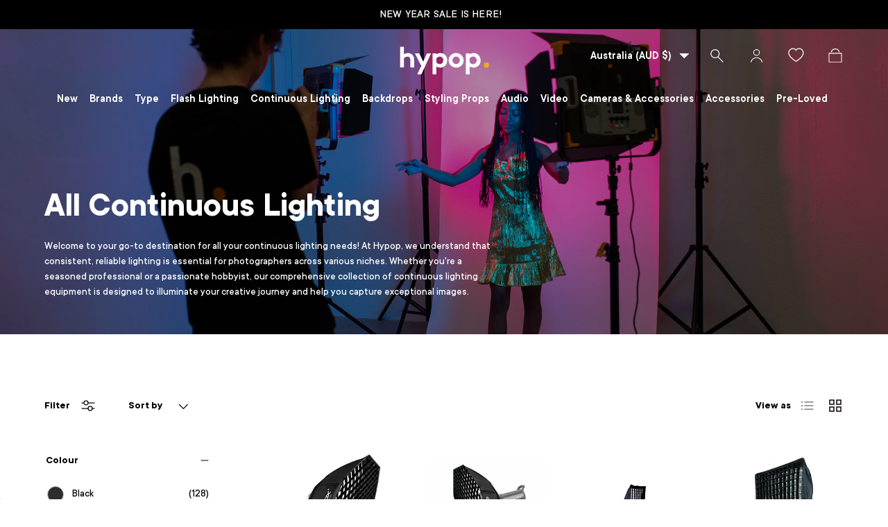

--- FILE ---
content_type: text/html; charset=utf-8
request_url: https://www.hypop.com.au/collections/all-continuous-lighting
body_size: 82343
content:
<!doctype html>
<html class="no-js" lang="en" dir="ltr">
<head>

<style id='hs-critical-css'>@charset "UTF-8";@font-face{font-family:stamped-font;font-display:swap;src:url(https://cdn1.stamped.io/fonts/stamped-font.eot?rkevfi);src:url(https://cdn1.stamped.io/fonts/stamped-font.eot?rkevfi#iefix) format('embedded-opentype'),url(https://cdn1.stamped.io/fonts/stamped-font.ttf?rkevfi) format('truetype'),url(https://cdn1.stamped.io/fonts/stamped-font.woff?rkevfi) format('woff'),url(https://cdn1.stamped.io/fonts/stamped-font.svg?rkevfi#stamped-font) format('svg');font-weight:400;font-style:normal}.stamped-fa-star-o{color:#ffd200;padding:0}.stamped-fa-star-o:before{font-size:18px;margin-right:-1px}.stamped-fa-star-o:before{font-family:stamped-font,FontAwesome!important}@font-face{font-family:Fivo Sans;src:url(https://www.hypop.com.au/cdn/shop/files/TTCommons-DemiBold_22e2edf6-071a-4afd-a5db-5f52b57eb412.woff2?v=1695900139) format("woff2"),url(https://www.hypop.com.au/cdn/shop/files/TTCommons-DemiBold_72f2107f-ecdb-4594-8587-3973d14edb67.woff?v=1695900136) format("woff");font-weight:600;font-style:normal;font-display:swap}@font-face{font-family:Fivo Sans;src:url(https://www.hypop.com.au/cdn/shop/files/TTCommons-Bold_6ad3514b-8b0b-43a0-b13f-ae90723a93bf.woff2?v=1695900341) format("woff2"),url(https://www.hypop.com.au/cdn/shop/files/TTCommons-Bold_15310507-d158-486a-9cd1-55420609c024.woff?v=1695900272) format("woff");font-weight:700;font-style:normal;font-display:swap}@font-face{font-family:Fivo Sans;src:url(https://www.hypop.com.au/cdn/shop/files/TTCommons-Light_98686cd9-6120-40c4-85d0-ad8233690125.woff2?v=1696141260) format("woff2"),url(https://www.hypop.com.au/cdn/shop/files/TTCommons-Light_03a6f920-2892-46bc-b8ed-5e5342dcd2a7.woff?v=1696141260) format("woff");font-weight:300;font-style:normal;font-display:swap}@font-face{font-family:Fivo Sans;src:url(https://www.hypop.com.au/cdn/shop/files/TTCommons-Medium_b6139f09-e85e-42ca-a62f-015743daeafd.woff2?v=1696147588) format("woff2"),url(https://www.hypop.com.au/cdn/shop/files/TTCommons-Medium_885c3296-5e0d-4024-8b77-8462aa9b9158.woff?v=1696147588) format("woff");font-weight:500;font-style:normal;font-display:swap}@font-face{font-family:Fivo Sans;src:url(https://www.hypop.com.au/cdn/shop/files/TTCommons-Thin_d75a1f5e-51b4-4ef5-8cb3-06bfc3bd599b.woff2?v=1696141527) format("woff2"),url(https://www.hypop.com.au/cdn/shop/files/TTCommons-Thin_998e79a3-efaa-4247-8f58-2495bdd5badd.woff?v=1696141527) format("woff");font-weight:100;font-style:normal;font-display:swap}h1,h2{margin:0 0 .5em;color:rgb(var(--heading-color));font-family:var(--heading-font-family);font-style:var(--heading-font-style);font-weight:var(--heading-font-weight);line-height:calc(4px + 2.4ex);text-transform:var(--heading-text-transform)}.ml-2{margin-left:calc(2 * var(--space-unit))}.mr-2{margin-right:calc(2 * var(--space-unit))}.leading-none{line-height:1}@media (max-width:768.98px){.main-menu__content{visibility:hidden;width:100vw;min-width:0;max-width:none;padding-bottom:calc(8 * var(--space-unit));overflow:hidden;box-shadow:0 -1px 0 var(--nav-line-color)}.js .main-nav__child,.main-menu__content{position:fixed;z-index:30;top:var(--header-end,100px);top:10px;left:10px;width:95vw;height:calc(var(--viewport-height) - var(--header-end,100px));padding-right:var(--gutter);padding-bottom:60px;padding-left:var(--gutter);border-radius:15px;overflow:hidden;overflow-y:scroll;background-color:rgb(var(--nav-child-bg-color));color:rgb(var(--nav-child-text-color))}.main-menu__disclosure>.main-menu__content{opacity:0}.child-nav>li,.main-nav>li{border-bottom:1px solid var(--nav-line-color)}.main-nav__item{display:block;width:100%;padding-top:2.4rem;padding-bottom:2.4rem;padding-inline-start:16px;padding-inline-end:44px;line-height:1.5}.main-nav__item-content{display:flex;align-items:center;justify-content:space-between}.main-nav__item--toggle .icon{position:absolute;right:16px;margin-inline-end:-4px}.main-nav__item--back{color:rgb(var(--header-accent-color))}.main-nav__item--back .main-nav__item-content{justify-content:flex-start}.main-nav__item--back .main-nav__item-content>.icon{margin-inline-start:-4px;margin-inline-end:calc(2 * var(--space-unit))}.mega-nav>.container{padding:0}.mega-nav .main-nav__item--toggle{padding-top:0;padding-bottom:0}.js .main-nav__child{transform:translate3d(100%,0,0)}.main-nav__grandchild li:first-child .main-nav__item{padding-top:0}.main-nav__grandchild{max-width:none!important}}.pagination__page-current,.pagination__page-link{padding:8px 14px}.pagination__page-link{color:rgba(var(--text-color)/.8)}.pagination__page-current{background:linear-gradient(to top,currentColor 2px,transparent 2px) center bottom/1.3em no-repeat}.drawer__content,.drawer__footer{padding:var(--gutter)}@media only screen and (max-width:767px){.main-menu__content .main-nav{padding:0 20px}.header .main-menu .main-menu__content .main-nav li{padding:0;border-color:#d5d2d2}.header.header-transparent{height:auto}.announcement__localization .localization__selector{display:none}.footer-menu>summary{padding-top:0}.footer .footer-menu__links li a{font-size:13px}.footer .footer-menu__links li{margin-bottom:5px}main-menu.mobile-showing.main-menu{height:auto}.header__icon{width:41px;height:40px}.main-menu__toggle{margin-inline-start:0;margin-inline-end:0}span.flex.desktop-new{display:none}img.mobile-hover{display:block;width:52px}.collection img.mobile-hover,img.mobile-hover-home{display:none}.collection img.mobile-hover-home{display:block;width:52px}.logo.flex.js-closes-menu{justify-content:center}.main-menu__toggle-icon:after,.main-menu__toggle-icon:before,.main-menu__toggle:after,.main-menu__toggle:before{left:10px;color:#000}.main-menu__content.has-motion{padding:0}.header.header-transparent .main-menu{visibility:hidden;width:0}.header .main-menu .main-menu__content .main-nav li .child-nav a svg.icon.inner-menu-plus,.header .main-menu .main-menu__content .main-nav li .mega-nav--promos-right .child-nav details[open] a svg.icon.inner-menu-minus,.header .main-menu .main-menu__content .main-nav li a svg.icon.menu-plus{display:inline-block}.header .main-menu .main-menu__content .main-nav li .child-nav a svg.icon.inner-menu-minus,.header .main-menu .main-menu__content .main-nav li .mega-nav--promos-right .child-nav details[open] a svg.icon.inner-menu-plus,.header .main-menu .main-menu__content .main-nav li a svg.icon.menu-minus{display:none}.header.header-transparent main-menu.desktop.main-menu{display:none;width:auto;visibility:visible}.header.header-transparent main-menu.mobile-showing.main-menu{visibility:visible;width:160px;z-index:1}.main-menu__content{top:10px;z-index:-1;height:100%;background-color:#0000003d}.main-menu__content nav{background-color:#fff;width:60vw}.main-menu__content nav[aria-label=Primary]{height:100%;overflow:scroll}.header .main-menu .main-menu__content .main-nav li:nth-child(1) .main-nav__item--primary{padding-top:70px}}@media screen and (max-width:768px){.pre-loved-desktop-,.stylingprops-desktop-{display:none!important}.pre-loved-mobile-,.stylingprops-mobile-{display:block!important}.disclosure__panel.has-motion .footer-menu__links.disclosure__content{grid-template-columns:auto!important}.footer-menu.disclosure--desktop{display:none!important}}@media only screen and (max-width:767px){.main-nav__grandchild{padding:0 16px;border-left:1px solid rgba(0,0,0,.15)}.child-promos{display:none}.main-nav__item--primary:after,summary>.main-nav__item--primary:after{display:none}.main-nav__child.mega-nav.mega-nav--columns.has-motion{padding-bottom:0}.header .main-menu .main-menu__content .main-nav .child-nav>li{border-bottom:none;border-top:none}.header .main-menu .main-menu__content .main-nav li[class="md:hidden"]{display:none}.main-nav__child.mega-nav.mega-nav--columns .main-nav__item-content a{padding:10px 0}.main-nav__promos{margin:0}.main-nav__child.mega-nav .child-promos{margin-bottom:15px}.child-nav__item.large-text{display:none}.main-nav__child.mega-nav{position:inherit;width:auto;transform:none;padding:0;height:auto;overflow:hidden!important}.header .main-menu .main-menu__content .main-nav li .main-nav__item--back{display:none}search-form.search__form input#header-search{font-size:20px}.header__search .search{margin:15px}main#main-content{padding-top:70px}.collection img.on-hover{display:none}.collection-banner__heading{font-size:40px}.header__icons{width:160px}a.header__icon.text-current.icon-customer{display:none}}.stamped-badge,.stamped-badge:after{clear:both}.stamped-fa{display:inline-block;font-style:normal}[class*=" stamped-fa-"]:before{font-family:stamped-font,FontAwesome,"Font Awesome 5 Pro","Font Awesome 5 Brands";font-style:normal;font-weight:400;speak:none;text-decoration:inherit;width:1em;margin-right:.2em;text-align:center;font-variant:normal;text-transform:none;line-height:1em}.stamped-fa-star:before{content:'\f005'}.stamped-fa-star-o:before{content:'\f006'}.stamped-fa-star,.stamped-fa-star-o{color:#ffd200;padding:0}.stamped-fa-star-o:before,.stamped-fa-star:before{font-size:18px;margin-right:-1px}.stamped-fa-star-o:before,.stamped-fa-star:before{font-family:stamped-font,FontAwesome!important}.stamped-badge[data-rating="0.0"]{display:none}.stamped-badge{min-height:auto;min-width:auto;display:block}.stamped-badge-starrating{color:gold;margin:0 3px 0 0!important;vertical-align:middle}.stamped-badge-starrating .stamped-fa{font-size:100%}.stamped-badge-caption[data-reviews][data-label]:after{content:' ' attr(data-label)}.stamped-badge-caption[data-reviews][data-label][data-version="2"]:after{content:''!important}.stamped-badge-caption[data-reviews][data-label][data-version="2"]>span{display:inline!important}*,:after,:before{box-sizing:border-box}html{font-size:62.5%;-webkit-font-smoothing:antialiased;-moz-osx-font-smoothing:grayscale;-webkit-text-size-adjust:100%}body{width:100%;min-width:320px;margin:0;overflow-x:hidden;background-color:rgba(var(--bg-color));overflow-wrap:break-word;overflow-wrap:anywhere}summary{overflow:hidden;list-style:none}summary::-webkit-details-marker{display:none}:root{--fluid-vw:100vw;--fluid-max-vw:1536;--fluid-calc:(var(--fluid-vw) - 32rem)/(var(--fluid-max-vw) / 10 - 32) + .1rem;--fluid-1-065:((1.065 / 10 - .1) * var(--fluid-calc));--fluid-1-125:((1.125 / 10 - .1) * var(--fluid-calc));--fluid-1-2:((1.2 / 10 - .1) * var(--fluid-calc));--fluid-1-25:((1.25 / 10 - .1) * var(--fluid-calc));--fluid-1-3:((1.3 / 10 - .1) * var(--fluid-calc));--fluid-1-4:((1.4 / 10 - .1) * var(--fluid-calc));--fluid-1-5:((1.5 / 10 - .1) * var(--fluid-calc))}:focus{outline:0}:focus-visible{outline:Highlight auto;outline:-webkit-focus-ring-color auto}:root{--column-gap:var(--grid-column-gap);--gutter:var(--gutter-sm, 20px);--row-gap:calc(10 * var(--space-unit));--space-unit:.4rem;--viewport-width:calc(100vw - var(--scrollbar-width, 0))}.container{width:100%;max-width:calc(var(--page-width,1320px) + var(--gutter) * 2);margin:0 auto;padding:0 var(--gutter)}@media screen and (min-width:1200px){.header--container{width:1400px!important}}@media (min-width:600px){:root{--column-gap:calc(var(--grid-column-gap) * 1.6);--gutter:var(--gutter-md, 32px)}}.section{display:block;width:100%;margin:calc(var(--section-gap) * var(--fluid-1-5)) auto;padding-bottom:.02px}.section--template{margin:calc(var(--section-gap) * var(--fluid-1-5)) auto}:root{--heading-type-scale:1.2;--h6:calc(var(--body-font-size) + var(--heading-scale-start));--h5:var(--h6) * var(--heading-type-scale);--h4:var(--h5) * var(--heading-type-scale);--h3:var(--h4) * var(--heading-type-scale);--h2:var(--h3) * var(--heading-type-scale);--h1:var(--h2) * var(--heading-type-scale);--h0:var(--h1) * var(--heading-type-scale);--h6-font-size:calc((var(--h6) / 1.065) * var(--fluid-1-065));--h5-font-size:calc((var(--h5) / 1.125) * var(--fluid-1-125));--h4-font-size:calc((var(--h4) / 1.2) * var(--fluid-1-2));--h3-font-size:calc((var(--h3) / 1.3) * var(--fluid-1-3));--h2-font-size:calc((var(--h2) / 1.4) * var(--fluid-1-4));--h1-font-size:calc((var(--h1) / 1.5) * var(--fluid-1-5));--h0-font-size:calc((var(--h0) / 1.5) * var(--fluid-1-5))}body{color:rgb(var(--text-color));font-family:var(--body-font-family);font-size:calc(var(--body-font-size) * .1rem);font-style:var(--body-font-style);font-weight:var(--body-font-weight);line-height:1.5}.h5,h1,h2{margin:0 0 .5em;color:rgb(var(--heading-color));font-family:var(--heading-font-family);font-style:var(--heading-font-style);font-weight:var(--heading-font-weight);line-height:calc(4px + 2.4ex);text-transform:var(--heading-text-transform)}h1{font-size:var(--h1-font-size);line-height:1.25}h2{font-size:var(--h2-font-size);line-height:1.3}.h5{font-size:var(--h5-font-size);line-height:1.3}.text-h6{font-size:var(--h6-font-size);line-height:1.4}.font-body{color:rgb(var(--text-color));font-family:var(--body-font-family);font-style:var(--body-font-style);font-weight:var(--body-font-weight);line-height:1.5;text-transform:initial}p{margin:0 0 1em}hr{width:100%;height:1px;margin:calc(6 * var(--space-unit)) 0;border:0;background-color:rgba(var(--text-color)/.15)}.regular-text{font-size:1em}.large-text{font-size:2rem}.rte:after{content:"";display:block;clear:both}.rte>p:last-child{margin-bottom:0}.invisible{visibility:hidden}.fixed{position:fixed}.absolute{position:absolute}.relative{position:relative}.top-0{top:0}.right-0{right:0}.bottom-0{bottom:0}.left-0{left:0}.col-start-1{grid-column-start:1}.col-end-3{grid-column-end:3}.m-0{margin:0}.mt-12{margin-top:calc(12 * var(--space-unit))}.mb-8{margin-bottom:calc(8 * var(--space-unit))}.mt-6{margin-top:calc(6 * var(--space-unit))}.mb-0{margin-bottom:0}.mt-1{margin-top:var(--space-unit)}.block{display:block}.inline-block{display:inline-block}.inline{display:inline}.flex{display:flex}.grid{display:grid}.hidden{display:none}.h-full{height:100%}.w-full{width:100%}.flex-auto{flex:1 1 auto}.shrink-0{flex-shrink:0}.grid-cols-2{grid-template-columns:repeat(2,minmax(0,1fr))}.flex-col{flex-direction:column}.flex-wrap{flex-wrap:wrap}.items-center{align-items:center}.justify-end{justify-content:flex-end}.justify-center{justify-content:center}.justify-between{justify-content:space-between}.gap-x-theme{column-gap:var(--column-gap)}.gap-y-6{row-gap:calc(6 * var(--space-unit))}.gap-y-16{row-gap:calc(16 * var(--space-unit))}.self-start{align-self:flex-start}.bg-theme-bg{background-color:rgba(var(--bg-color))}.bg-error-bg{background-color:rgb(var(--error-bg-color))}.p-6{padding:calc(6 * var(--space-unit))}.pt-5{padding-top:calc(5 * var(--space-unit))}.text-center{text-align:center}.text-start{text-align:start}.text-xs{font-size:.75em}.font-bold{font-weight:700}.text-theme-text{color:rgb(var(--text-color))}.text-error-text{color:rgb(var(--error-text-color))}.text-current{color:currentColor}.js .js-hidden{display:none}.visually-hidden{position:absolute;width:1px;height:1px;padding:0;margin:-1px;overflow:hidden;clip:rect(0,0,0,0);white-space:nowrap;border-width:0}[hidden]{display:none!important}@media (prefers-reduced-motion){.has-motion{animation:none!important}}.start{left:var(--start-gutter,0)}.end{right:var(--end-gutter,0)}.mis-auto{margin-inline-start:auto}.vertical-center{top:50%;transform:translateY(-50%)}.tap-target{position:relative}.tap-target:after{content:"";position:absolute;top:50%;left:50%;width:44px;height:44px;transform:translate(-50%,-50%);opacity:0}.alert{padding:2rem 2.4rem}.alert.bg-error-bg{border:1px solid rgba(var(--error-text-color)/.2)}.text-error-text{--heading-color:rgb(var(--error-text-color));--link-color:rgb(var(--error-text-color))}button{margin:0;padding:0;border:0;border-radius:0;background:0 0;font-family:inherit;font-size:1em;text-decoration:none;text-shadow:none}.btn{display:inline-block;position:relative;max-width:100%;padding:var(--btn-padding-y,12px) 26px;border-radius:var(--btn-border-radius,0);outline-offset:var(--btn-border-width);font-size:.88em;font-weight:700;line-height:1.2em;text-align:center;text-transform:var(--btn-text-transform,none);-webkit-appearance:none;appearance:none;word-break:break-word}.btn--primary{border:var(--btn-border-width) solid rgb(var(--btn-bg-color));outline-color:rgb(var(--btn-bg-color));outline-offset:3px;background:rgb(var(--btn-bg-hover-color)) linear-gradient(104deg,rgb(var(--btn-bg-hover-color)) 60%,rgb(var(--btn-bg-color)) 60% 100%) no-repeat 100% 100%;background-size:300% 100%;color:rgb(var(--btn-text-color))}.custom-select__btn{display:flex;min-width:100%;max-width:100%;background-color:rgb(var(--input-bg-color));color:rgb(var(--input-text-color));font-size:.88em;font-weight:700;line-height:.88em}.custom-select__btn>.icon{flex-shrink:0;width:36px;height:20px;margin-inline-start:auto;margin-inline-end:-5px;padding-inline-start:16px}.custom-select__listbox{z-index:100;top:5px;left:-5px;min-width:100%;max-height:20em;overflow-y:auto;border:var(--input-border-width) solid rgba(var(--input-text-color)/.2);outline:0;background-color:var(--input-bg-color-diff-3);box-shadow:0 5px 10px #00000026;color:rgb(var(--input-text-color));font-size:.88em}.custom-select__option{padding:10px 16px}.custom-select__listbox{min-width:max(100%,165px);border-radius:var(--modal-border-radius)}.label{display:block;margin:0 0 calc(2 * var(--space-unit));font-size:.88em;font-weight:700;text-align:start}.label--inline{display:inline-block;margin:0}input{background-clip:padding-box;font-family:inherit;font-size:16px;line-height:1.5}.input{max-width:100%;margin:0;padding:var(--input-padding-y,11px) 24px;border:var(--input-border-width) solid rgba(var(--input-text-color)/.2);border-radius:var(--input-border-radius,0);background-color:rgb(var(--input-bg-color));color:rgb(var(--input-text-color));font-size:.88em;line-height:1.2em}input:-webkit-autofill{border:var(--input-border-width) solid rgba(var(--input-text-color)/.2);box-shadow:0 0 0 1000px rgb(var(--input-bg-color)) inset;-webkit-text-fill-color:rgb(var(--input-text-color))}.input-with-button input:-webkit-autofill{border-color:transparent}[type=email]{text-align:start}[type=search]{outline-offset:-2px;-webkit-appearance:none}[type=search]::-webkit-search-cancel-button,[type=search]::-webkit-search-decoration{margin:0;-webkit-appearance:none}.input-with-button{display:flex;align-items:center;border-radius:var(--input-lg-border-radius,var(--input-border-radius));background-color:rgb(var(--input-bg-color));box-shadow:inset 0 0 0 var(--input-border-width) rgba(var(--input-text-color)/.2)}.input-with-button>.input{flex:1 1 auto;margin-inline-start:3px;margin-inline-end:calc((var(--input-border-radius,0px) + var(--btn-border-radius,0px)) * -1);padding-inline-end:0;border:0;background-color:transparent;box-shadow:none}.input-with-button>.btn{flex:0 0 auto;padding:var(--btn-padding-y,12px) 26px;border-radius:var(--input-with-btn-inner-radius,0) var(--input-border-radius,0) var(--input-border-radius,0) var(--input-with-btn-inner-radius,0)}.input-with-button>.btn:not(.btn--primary){color:rgb(var(--input-text-color))}.form__field{margin-bottom:calc(6 * var(--space-unit));text-align:start}.form>.form__field:last-of-type{margin-bottom:0}@media (max-width:768.98px){.input-with-button>.btn{padding:var(--btn-padding-y,12px) 18px}}img{max-width:100%;height:auto;vertical-align:top}[loading=lazy]{opacity:1}.media{overflow:hidden}.img-fit{position:absolute;top:0;left:0;width:100%;height:100%;object-fit:cover}.img-fit.img-fit--contain{object-fit:contain}.icon{vertical-align:top}a{color:rgb(var(--link-color));text-decoration:none}.rte a{text-decoration:underline;text-decoration-thickness:1px;text-underline-offset:.2rem}.skip-link.btn{position:absolute;z-index:999;top:16px;left:var(--gutter)}ul{margin:0;padding:0}ul{list-style:none}.overlay{visibility:hidden;z-index:30;opacity:0;background-color:rgba(var(--modal-overlay-color)/var(--modal-overlay-opacity))}.card{flex-direction:column;max-width:768px;margin:0 auto}@media (hover:hover){.card__main-image{visibility:visible;opacity:1}.card__hover-image{visibility:hidden;opacity:0}}.card__info{padding-top:calc(4 * var(--space-unit))}.card-link:after{content:"";position:absolute;z-index:2;top:0;left:0;width:100%;height:100%}.card:not(.card--related) .price{padding-top:12px}.card:not(.card--related).card--no-lines .price{padding-top:calc(2 * var(--space-unit))}.card--product .card__info{flex:1}@media (hover:none){.card__hover-image{display:none}}.disclosure>summary{padding:calc(6 * var(--space-unit)) 0}.js .disclosure__panel{overflow:hidden}.disclosure__toggle{margin-inline-start:calc(3 * var(--space-unit))}.disclosure__toggle>.icon{display:block;width:16px;height:16px}.disclosure[open]:not(.is-closing) .disclosure__toggle>.icon{transform:scaleY(-1)}.disclosure[open]:not(.is-closing) .v-line{display:none}.disclosure__title{max-width:100%;margin-bottom:0;font-size:16px;font-family:Fivo Sans,sans-serif;font-weight:600}.disclosure__content{padding-bottom:calc(6 * var(--space-unit))}.js .disclosure__content{opacity:0}.js .disclosure[open]:not(.is-closing) .disclosure__content{opacity:1}.main-menu{--nav-line-color:rgba(var(--nav-child-text-color) / .2);font-family:var(--navigation-font-family);font-style:var(--navigation-font-style);font-weight:var(--navigation-font-weight)}.grandchild-nav__item,.main-nav__item--go{font-family:var(--body-font-family);font-style:var(--body-font-style);font-weight:var(--body-font-weight)}.main-menu__toggle{position:relative;width:44px;height:44px;margin-inline-start:10px;margin-inline-end:-10px}.main-menu__toggle-icon:after,.main-menu__toggle-icon:before,.main-menu__toggle:after,.main-menu__toggle:before{content:"";display:block;position:absolute;left:12px;width:20px;height:2px;transform:rotate(0);background:currentColor}.main-menu__toggle-icon:before{top:14px}.main-menu__toggle:after,.main-menu__toggle:before{top:21px}.main-menu__toggle-icon:after{top:28px}.main-nav__item{color:currentColor}.main-nav__item--back .icon,.main-nav__item--go .icon,.main-nav__item--toggle .icon{flex-shrink:0;width:20px;height:20px;margin-inline-start:5px}.main-nav__item--go{display:flex;align-items:center;color:rgba(var(--nav-child-text-color)/.7)}.main-nav__item--go .icon{width:15px;height:15px;margin-inline-start:calc(2 * var(--space-unit));padding:1px;border:1px solid;border-radius:50%}.child-nav details[open]:not(.is-closing) .icon{transform:scaleY(-1)}.main-nav__item--toggle{width:auto}.main-nav__item--toggle .main-nav__item-content{display:inline-flex;align-items:center}.main-nav__item--toggle .icon{transform:rotate(0)}.main-nav__grandchild{padding:0 16px 2.5rem}.main-nav__grandchild .main-nav__item{display:block}.main-nav__grandchild .main-nav__item,.main-nav__grandchild .main-nav__item--go{padding:8px 0}.main-menu .custom-select__listbox{top:auto;bottom:5px}@media (max-width:768.98px){.main-menu__content{visibility:hidden;width:100vw;min-width:0;max-width:none;padding-bottom:calc(8 * var(--space-unit));overflow:hidden;box-shadow:0 -1px 0 var(--nav-line-color)}.js .main-nav__child,.main-menu__content{position:fixed;z-index:30;top:var(--header-end,100px);top:10px;left:10px;width:95vw;height:calc(var(--viewport-height) - var(--header-end,100px));padding-right:var(--gutter);padding-bottom:60px;padding-left:var(--gutter);border-radius:15px;overflow:hidden;overflow-y:scroll;background-color:rgb(var(--nav-child-bg-color));color:rgb(var(--nav-child-text-color))}.main-menu__disclosure>.main-menu__content{opacity:0}.child-nav>li,.main-nav>li{border-bottom:1px solid var(--nav-line-color)}.main-nav__item{display:block;width:100%;padding-top:2.4rem;padding-bottom:2.4rem;padding-inline-start:16px;padding-inline-end:44px;line-height:1.5}.main-nav__item-content{display:flex;align-items:center;justify-content:space-between}.main-nav__item--toggle .icon{position:absolute;right:16px;margin-inline-end:-4px}.main-nav__item--back{color:rgb(var(--header-accent-color))}.main-nav__item--back .main-nav__item-content{justify-content:flex-start}.main-nav__item--back .main-nav__item-content>.icon{margin-inline-start:-4px;margin-inline-end:calc(2 * var(--space-unit))}.mega-nav>.container{padding:0}.mega-nav .main-nav__item--toggle{padding-top:0;padding-bottom:0}.js .main-nav__child{transform:translate3d(100%,0,0)}.main-menu .localization{margin-top:calc(12 * var(--space-unit))}.main-nav__grandchild li:first-child .main-nav__item{padding-top:0}.main-nav__grandchild{max-width:none!important}}@media (min-width:769px){.card--product .price__current{font-size:1.2em}.card--product .price__was{font-size:1em}body:not(.tab-used) .main-nav__item--toggle{outline:0!important}.main-menu{width:100%;background-color:rgb(var(--nav-bg-color));color:rgb(var(--nav-text-color))}.main-menu .localization{display:none}.main-nav{flex-wrap:wrap}.main-nav{display:flex;align-items:flex-end;margin:0 -1.2rem}.main-nav__item--primary{display:block;margin:0 .6rem;padding-top:1rem;padding-bottom:1rem;line-height:1.2em}.main-nav__child{visibility:hidden;position:absolute;z-index:10;top:99%;min-width:170px;max-height:max(100vh - var(--content-start,150px) - 70px,60vh);padding:2rem 1.2rem;overflow:auto;background-color:rgb(var(--nav-child-bg-color));box-shadow:0 5px 5px #0000001a;color:rgb(var(--nav-child-text-color))}.main-nav__child.mega-nav{left:0;width:var(--viewport-width,100vw);padding:calc(8 * var(--space-unit)) 0}.main-nav__child{z-index:-1;transform:translateY(-10px);opacity:0}.main-nav__grandchild .main-nav__item,.main-nav__grandchild .main-nav__item--go{padding:8px 0;font-size:.88em}.child-nav__item{padding-top:1rem;padding-bottom:1rem}.child-nav__item,.main-nav__grandchild{display:block;padding-right:2rem;padding-left:2rem}}@media (min-width:835px){.main-menu__content{display:flex;justify-content:center}}.pagination__item{flex:1}.price__current{padding-inline-end:.5rem;font-size:1em;white-space:nowrap}.price__was{color:rgba(var(--text-color)/.8);font-size:.8em;white-space:nowrap}.unit-price{font-size:.8em;white-space:nowrap}.unit-price:before{content:"("}.unit-price:after{content:")"}.search{position:relative;margin:6px 0}.search__form{position:relative}.search__input{--input-text-color:var(--text-color);padding-inline-start:54px;padding-inline-end:54px;border:0;border-radius:var(--input-lg-border-radius,var(--input-border-radius));background-color:rgba(var(--text-color)/.08);color:rgb(var(--text-color));font-size:var(--body-font-size);line-height:1em;text-transform:initial}body:not(.tab-used) .search__input{outline:0}.search__submit{top:calc(50% - 22px);min-height:44px;padding:12px 24px;padding-inline-end:0}@media (max-width:768.98px){.search__submit{padding-inline-start:20px}}@media (min-width:769px){.search{margin:0 0 15px}}@media (min-width:1024px){.search__input{padding-top:13px;padding-bottom:12px}}.drawer{visibility:hidden;z-index:40;max-width:540px;height:var(--viewport-height,100vh);overflow:auto;transform:translate3d(100%,0,0);outline:0;background-color:rgba(var(--drawer-bg-color));color:rgb(var(--drawer-text-color))}.drawer:not(.facets){border-radius:var(--drawer-border-radius) 0 0 var(--drawer-border-radius);box-shadow:-2px 1px 10px 2px #0003}.drawer[aria-modal]{--bg-color:var(--drawer-bg-color);--heading-color:var(--drawer-text-color);--link-color:var(--drawer-text-color);--text-color:var(--drawer-text-color)}.drawer__header{justify-content:space-between;border-bottom:1px solid rgba(var(--drawer-text-color)/.2)}.drawer__close-btn{margin:-10px;padding:10px;color:rgb(var(--heading-color))}.drawer__content{overflow:auto}.js .drawer__content{display:none;opacity:0}.drawer__footer{border-top:1px solid rgba(var(--drawer-text-color)/.2);box-shadow:0 -2px 8px rgba(var(--drawer-text-color)/.08)}.drawer__footer{z-index:5;transform:translate3d(0,100%,0);opacity:0}.drawer__footer:empty{display:none}.drawer__content,.drawer__footer,.drawer__header{padding:var(--gutter)}.drawer--cart .drawer__header{position:-webkit-sticky;position:sticky;z-index:4;top:0;background-color:rgba(var(--bg-color))}.drawer--cart .drawer__content{padding:0}.cart-drawer__content{padding:var(--gutter)}.overlay--drawer{z-index:4;background-color:#00000040}@media (max-width:767px){.drawer{top:auto;bottom:0;height:calc(var(--viewport-height,100vh) - 100px);transform:translate3d(0,100%,0)}.drawer:not(.facets){border-radius:var(--drawer-border-radius) var(--drawer-border-radius) 0 0}}@media (min-width:769px){.cart-drawer__content,.drawer__content,.drawer__footer,.drawer__header{padding:calc(6 * var(--space-unit)) calc(8 * var(--space-unit))}}.header{display:block;position:relative;z-index:30;padding:calc(2 * var(--space-unit)) 0;background-color:rgba(var(--bg-color));color:rgb(var(--text-color))}.logo{flex:1}.header__icons{flex:0 0 auto;margin-inline-end:-10px}.header__icon{display:flex;flex-direction:column;align-items:center;justify-content:center;width:44px;height:44px;padding:10px;color:inherit;text-align:center}.header__icon>.icon{width:100%;height:100%}.header__search{flex:0 0 100%;order:2}@media (max-width:768.98px){.header__search--collapsible-mob{max-height:64px;overflow:hidden}}@media (min-width:769px){.header{padding:calc(4 * var(--space-unit)) 0 0}.header__icons,.logo{flex:0px 0px auto;margin-bottom:16px;padding-inline-start:calc(6 * var(--space-unit))}.logo{padding-inline-start:0;position:absolute;left:0;right:0;margin:auto;justify-content:center;top:16px}.header__search--collapsible-desktop{position:absolute;right:64px;bottom:-59px;width:29%}.header__search{display:block;flex:6 1 auto;order:0;margin-top:0}.header__icons{position:relative;z-index:1}search-form.search__form input#header-search{background:#fff}}@media (min-width:600px){.sm\:grid{display:grid}.sm\:grid-cols-3{grid-template-columns:repeat(3,minmax(0,1fr))}.sm\:grid-cols-2{grid-template-columns:repeat(2,minmax(0,1fr))}}@media (min-width:769px){.md\:block{display:block}.md\:flex{display:flex}.md\:grid{display:grid}.md\:hidden{display:none}.md\:grid-cols-3{grid-template-columns:repeat(3,minmax(0,1fr))}.md\:flex-row{flex-direction:row}}@media (min-width:1024px){.header__icon{padding:6px}.header__icon svg{width:19px;height:19px}.header__icon+.header__icon{margin-inline-start:13px}.lg\:block{display:block}.lg\:grid-cols-4{grid-template-columns:repeat(4,minmax(0,1fr))}}@media (min-width:1280px){:root{--gutter:var(--gutter-lg, 80px)}.header__icon{padding:6px}.xl\:grid-cols-4{grid-template-columns:repeat(4,minmax(0,1fr))}}.header__icons svg path{color:#000;fill:#000}.header__icon svg.cart-icons{height:20px;width:20px}div#search-bar button.drawer__close-button.tap-area{padding:20px 24px 20px 10px;width:100%;text-align:right}.main-nav__child.mega-nav.mega-nav--columns ul.main-nav__grandchild.has-motion a{font-family:Fivo Sans,sans-serif;font-weight:400;font-size:14px}.main-nav__child.mega-nav.mega-nav--columns .main-nav__item-content a{font-family:Fivo Sans,sans-serif;font-weight:600;font-size:14px;text-transform:capitalize;padding:4px 0 0;color:#000}.main-nav__child.mega-nav.mega-nav--columns .main-nav__item-content a.child-nav__item--allpre-loved{font-weight:400}.footer .disclosure__title{font-weight:600;font-family:Fivo Sans,sans-serif}product-card .wishlist-engine{position:absolute;z-index:3;top:5px;right:5px}.h-wishlist-icon svg{overflow:unset!important;stroke-width:1.5;fill:none!important;stroke:#000!important}a.header__icon.h-wishlist-icon.wishlist-page-widget path{fill:#fff}.h-wishlist-icon .wishlist-h-count{padding-left:0!important;display:inline-block!important;position:absolute!important;width:17px!important;height:17px!important;border-radius:50%!important;font-size:11px!important;color:#000!important;background:#e6ad45!important;text-align:center!important;right:-5px!important;top:2px!important;line-height:16px!important;font-weight:700!important}.h-wishlist-icon{vertical-align:middle!important;position:relative!important;stroke-width:1.5px!important}.h-wishlist-icon svg{width:20px!important;height:20px!important}.wishlist-total-count[data-total="0"]{display:none!important}li.video .child-nav{display:flex;flex-direction:column;gap:0}.brands .child-nav{row-gap:0}body{-ms-overflow-style:none;scrollbar-width:none;overflow-y:scroll}.main-menu__content.has-motion nav ul.main-nav li .lg\:grid-cols-4{grid-template-columns:repeat(6,minmax(0,1fr))}body::-webkit-scrollbar{width:4px!important;border-radius:20px!important}body{font-family:Fivo Sans,sans-serif!important}img.mobile-hover-home{display:none}.main-menu__content.has-motion nav ul li:nth-child(3) ul.child-nav li:nth-child(3) nav-menu.js-mega-nav summary.child-nav__item--toggle.main-nav__item--toggle.relative.js-no-toggle-md a.child-nav__item.main-nav__item.main-nav__item-content{font-weight:600}.main-menu__content.has-motion nav ul li:nth-child(7) ul.child-nav li:nth-child(3) nav-menu.js-mega-nav summary.child-nav__item--toggle.main-nav__item--toggle.relative.js-no-toggle-md a.child-nav__item.main-nav__item.main-nav__item-content{font-weight:400}.main-menu__content.has-motion nav ul li:nth-child(3) ul.child-nav li:nth-child(3) nav-menu.js-mega-nav .disclosure__panel ul.main-nav__grandchild li:nth-child(1) a.grandchild-nav__item.main-nav__item{font-weight:400;font-size:16px;padding-top:18px}.main-menu__content.has-motion nav ul li:nth-child(3) ul.child-nav li:nth-child(3) nav-menu.js-mega-nav .disclosure__panel ul.main-nav__grandchild li:nth-child(1) a.grandchild-nav__item.main-nav__item{font-weight:400;font-size:14px;padding-top:18px}.announcement{padding:10px 20px 10px 10px}.announcement .announcement__text{padding:0;justify-content:center}.announcement .announcement__text a{text-decoration:none;font-size:16px;color:#fff;text-align:center;display:inline-block;margin-bottom:0;font-weight:500;letter-spacing:.2px;line-height:normal}.card__media img{border-radius:30px}div#search-bar{position:fixed;right:0;background:#fff;top:20px;width:36%;height:96%;border-radius:.5rem;-webkit-transform:translate(100%,0);-ms-transform:translate(100%,0);-webkit-transform:translate3d(100%,0,0);transform:translate(100%);z-index:99999999}main#main-content{padding-top:110px}.header .main-menu .main-menu__content .main-nav li .main-nav__item--primary{font-family:Fivo Sans,sans-serif;font-weight:600;font-size:16px;text-transform:capitalize;padding:15px 0;letter-spacing:0;position:relative;color:#000}.header .header__icon>.icon{width:28px;height:28px;color:#4d4d4d}.card__info-inner.inline-block.w-full a{font-weight:500;font-family:Fivo Sans,sans-serif;font-size:16pt}.card__info-inner.inline-block.w-full a{font-weight:500;font-family:Fivo Sans,sans-serif;font-size:12pt;line-height:20px}.main-nav__child.mega-nav.mega-nav--columns.has-motion{border:0;padding-top:0;padding-bottom:20px;overflow:visible}.main-nav__child.mega-nav.mega-nav--columns.has-motion summary.child-nav__item--toggle{border:0;margin-bottom:0}.card--product .price__was{text-decoration:none}.footer .footer-menu__links li a{color:#000;font-size:15px;font-weight:400;font-family:Fivo Sans,sans-serif}.footer .footer-menu__links li{margin-bottom:10px;line-height:18px}.card__info-inner.inline-block.w-full{text-align:left}.footer-col.footer-col--links.footer-col--collapsed:nth-child(5) .footer-menu__links.disclosure__content{display:grid;grid-template-columns:1fr 1fr 1fr 1fr 1fr;width:1000px}.header .main-menu .main-menu__content .main-nav li a svg.icon{display:none}.header.header-transparent{height:132px;background-size:100% 200%!important;background-image:linear-gradient(to bottom,#f000 50%,#fff 50%)!important}img.on-hover{display:none;width:139px;height:46px;position:absolute;top:6px;left:0;right:0;margin:auto;opacity:0}.announcement__localization{position:relative;z-index:99}::-webkit-scrollbar{width:10px}::-webkit-scrollbar-track{background:#fff}::-webkit-scrollbar-thumb{background:#c0bebe}::-webkit-scrollbar-thumb:hover{background:#555}img.mobile-hover{display:none}main-menu.mobile-showing.main-menu{visibility:hidden;height:0}details.top-newsletter.footer-menu.disclosure{display:none}.header .main-menu .main-menu__content .main-nav li{padding:0 5px 0 0}@media only screen and (max-width:767px){.main-menu__content .main-nav{padding:0 20px}.header .main-menu .main-menu__content .main-nav li{padding:0;border-color:#d5d2d2}.header.header-transparent{height:auto}.announcement__localization .localization__selector{display:none}.footer-menu>summary{padding-top:0}.footer .footer-menu__links li a{font-size:13px}.footer .footer-menu__links li{margin-bottom:5px}details.top-newsletter.footer-menu.disclosure{display:block;padding-top:10px}main-menu.mobile-showing.main-menu{height:auto}.header__icon{width:41px;height:40px}.main-menu__toggle{margin-inline-start:0;margin-inline-end:0}span.flex.desktop-new{display:none}img.mobile-hover{display:block;width:52px}.collection img.mobile-hover,img.mobile-hover-home{display:none}.collection img.mobile-hover-home{display:block;width:52px}.logo.flex.js-closes-menu{justify-content:center}.main-menu__toggle-icon:after,.main-menu__toggle-icon:before,.main-menu__toggle:after,.main-menu__toggle:before{left:10px;color:#000}.main-menu__content.has-motion{padding:0}.header.header-transparent .main-menu{visibility:hidden;width:0}.header .main-menu .main-menu__content .main-nav li .child-nav a svg.icon.inner-menu-plus,.header .main-menu .main-menu__content .main-nav li .mega-nav--promos-right .child-nav details[open] a svg.icon.inner-menu-minus,.header .main-menu .main-menu__content .main-nav li a svg.icon.menu-plus{display:inline-block}.header .main-menu .main-menu__content .main-nav li .child-nav a svg.icon.inner-menu-minus,.header .main-menu .main-menu__content .main-nav li .mega-nav--promos-right .child-nav details[open] a svg.icon.inner-menu-plus,.header .main-menu .main-menu__content .main-nav li a svg.icon.menu-minus{display:none}.header.header-transparent main-menu.desktop.main-menu{display:none;width:auto;visibility:visible}.header.header-transparent main-menu.mobile-showing.main-menu{visibility:visible;width:160px;z-index:1}details.top-newsletter.footer-menu.disclosure summary{padding:0}.main-menu__content{top:10px;z-index:-1;height:100%;background-color:#0000003d}.main-menu__content nav{background-color:#fff;width:60vw}.main-menu__content nav[aria-label=Primary]{height:100%;overflow:scroll}.header .main-menu .main-menu__content .main-nav li:nth-child(1) .main-nav__item--primary{padding-top:70px}}.selector-users h2{border-bottom:1px solid #e6e6e6;font-family:Fivo Sans,sans-serif;font-weight:600;font-size:16px;text-transform:capitalize;padding:12px 13px;letter-spacing:0}.selector-users .selector-form .form.localization.no-js-hidden{padding:12px 13px;margin:0;width:60%}.rte a{text-decoration:none}.pre-loved-mobile-,.stylingprops-mobile-{display:none!important}@media screen and (min-width:767px){.footer-menu.disclosure--mobile{display:none!important}}@media screen and (max-width:768px){.pre-loved-desktop-,.stylingprops-desktop-{display:none!important}.pre-loved-mobile-,.stylingprops-mobile-{display:block!important}.disclosure__panel.has-motion .footer-menu__links.disclosure__content{grid-template-columns:auto!important}.footer-menu.disclosure--mobile .disclosure__toggle{display:block!important;margin-right:20px!important}.accessories li a.main-nav__item.child-nav__item,.audio li a.main-nav__item.child-nav__item,.backdrops li a.main-nav__item.child-nav__item,.continuouslighting li a.main-nav__item.child-nav__item,.flashlighting li a.main-nav__item.child-nav__item,.pre-loved-mobile- li a.main-nav__item.child-nav__item,.stylingprops-mobile- li a.main-nav__item.child-nav__item{font-weight:700!important}}.header__grid.container{max-width:100%}.header__search .search{margin:35px}.header.header-transparent{position:absolute;width:100%;background:0 0;border-bottom:none}.header.header-transparent .main-menu{background-color:transparent;color:#fff}.header.header-transparent .header__icon>.icon{color:#fff}.header__icons{align-items:center}.announcement__localization{margin-right:20px}.drawer.drawer--cart .drawer__content{overflow-x:hidden;overflow-y:auto;flex-grow:1;padding-bottom:24px}.drawer.drawer--cart{overflow:inherit}.drawer.drawer--cart .drawer__content{max-height:60vh;overflow-y:auto}search-form.search__form input#header-search{box-shadow:none;font-size:25px;padding-inline-start:0;border:0;border-bottom:var(--input-border-width) solid rgba(var(--input-text-color)/.2);border-radius:0;font-weight:600}div#search-bar button.drawer__close-button.tap-area{width:auto;display:inline-block;position:absolute;top:calc(50% - 22px);right:0;min-height:44px;margin-inline-end:2px;padding:10px calc(2 * var(--space-unit));border-radius:var(--input-border-radius,0);color:currentColor}.search button.drawer__close-button.tap-area{display:none}.header__search .search__speech{right:30px;padding:10px calc(2 * var(--space-unit))}.search--speech .search__reset{display:none}.main-nav__item--primary:after,summary>.main-nav__item--primary:after{content:"";width:calc(100% - 10px);position:absolute;bottom:7px;height:2px;background-color:#f0a91b;left:0;transform:scale(0);right:0;margin:0 auto}@media (min-width:768px){.footer-col.footer-col--links.footer-col--collapsed:nth-child(5){grid-area:2/1/3/4}}.products-toolbar{border-width:0!important}.products-toolbar__filter+.products-toolbar__sort{border-inline-start:none!important}.product-inventory__status{display:none}li a.main-nav__item.child-nav__item{font-family:Fivo Sans,sans-serif;font-weight:400;font-size:14px;text-transform:capitalize;padding:4px 0;color:#000}.search__input{background-color:#fff}.collection-banner__heading{font-family:Fivo Sans,sans-serif;font-size:50px;font-weight:700}.main-products-grid[data-layout=grid] .grid-cols-2>li{border:none!important}.main-products-grid[data-layout=grid] .grid-cols-2{border-bottom:0!important}.reviews-block{padding-top:10px}.main-products-grid__results .product-list__promo video-media{height:100%;min-height:100%;max-height:100%;width:100%;overflow-wrap:anywhere;object-fit:cover;object-position:center;transform-origin:bottom;border-radius:inherit;-webkit-touch-callout:none;grid-area:1/1/span 3/span 3}.cart_labeal_main{display:flex;align-items:center;justify-content:center;height:25px}.cart_labeal_main div{padding:0 5px}.cc-cart-drawer .drawer__header{border-bottom:0}.cc-cart-drawer .drawer__footer{box-shadow:0 -1px rgba(var(--drawer-text-color)/.08)}.cc-cart-drawer .drawer h2{font-size:18px}@media only screen and (max-width:767px){.main-nav__grandchild{padding:0 16px;border-left:1px solid rgba(0,0,0,.15)}.child-promos{display:none}.selector-users h2{padding:20px 0}.main-nav__item--primary:after,summary>.main-nav__item--primary:after{display:none}.main-nav__child.mega-nav.mega-nav--columns.has-motion{padding-bottom:0}.header .main-menu .main-menu__content .main-nav .child-nav>li{border-bottom:none;border-top:none}.header .main-menu .main-menu__content .main-nav li[class="md:hidden"]{display:none}.main-nav__child.mega-nav.mega-nav--columns .main-nav__item-content a{padding:10px 0}.main-nav__promos{margin:0}.main-nav__child.mega-nav .child-promos{margin-bottom:15px}.child-nav__item.large-text{display:none}.main-nav__child.mega-nav{position:inherit;width:auto;transform:none;padding:0;height:auto;overflow:hidden!important}.header .main-menu .main-menu__content .main-nav li .main-nav__item--back{display:none}search-form.search__form input#header-search{font-size:20px}.header__search .search{margin:15px}.main-menu__content .selector-users{background-color:#fff;padding:0 20px}main#main-content{padding-top:70px}.collection img.on-hover{display:none}.collection-banner__heading{font-size:40px}.drawer.drawer--cart{overflow:auto}.header__icons{width:160px}}@media only screen and (max-width:650px){.main-menu__content nav{width:100vw}}@media only screen and (max-width:390px){.header.header-transparent main-menu.mobile-showing.main-menu{width:110px}.header__icons{width:135px}a.header__icon.js-show-search svg{width:16px}}@media screen and (max-width:1199px){header{padding:10px 20px;position:unset}}@media screen and (min-width:769px){.cc-cart-drawer .drawer:not(.facets){border-radius:0}.js-mega-nav .main-nav__child .child-nav>li,.js-mega-nav .main-nav__child .child-promos{opacity:0;transform:translateY(40px)}}.h-wishlist-icon .wishlist-h-count{display:inline-block;position:absolute;border-radius:50%;color:#fff;text-align:center}.h-wishlist-icon{text-decoration:none;color:inherit;vertical-align:middle;position:relative}.h-wishlist-icon svg{vertical-align:middle;width:25px;height:25px;overflow:unset!important}.h-wishlist-icon .wishlist-h-count{padding-left:3px;width:15px;height:15px;font-size:8px;background:#000;right:0;top:7px;line-height:15px}.cc-announcement{position:relative;z-index:1}.announcement{color:rgb(var(--announcement-text-color))}.announcement a{color:inherit}.announcement__text{justify-content:center;padding:6px 0}.announcement__text a{text-decoration:underline}.announcement__text p{margin-bottom:0}.announcement__localization{display:inline-block}.announcement__localization .custom-select__btn{--input-text-color:var(--announcement-text-color);--text-color:var(--announcement-text-color);width:auto!important;margin-inline-end:calc(2 * var(--space-unit));padding:0;border:0;background-color:transparent;color:currentColor;font-size:inherit;line-height:1.5;white-space:nowrap}.announcement__localization .custom-select__btn>.icon{right:0;width:20px;padding-inline-start:0}.announcement__localization .localization__selector{display:inline-block}.announcement__localization .custom-select__listbox{min-width:100px;background:#fff}.announcement__col--left{flex:1}.announcement__slider{display:flex;overflow-x:scroll;scroll-behavior:smooth;scroll-snap-type:x mandatory;-webkit-overflow-scrolling:touch;-ms-overflow-style:none;scrollbar-width:none}.announcement__slider::-webkit-scrollbar{display:none}.announcement__slider .announcement__text{position:relative;flex:0 0 100%;width:100%;scroll-snap-align:start}@media (min-width:769px){.announcement__text{justify-content:flex-start;padding-inline-end:calc(4 * var(--space-unit))}}@media (max-width:769px){.announcement__localization .localization__selector{display:none}}.search__speech{position:absolute;top:calc(50% - 22px);min-height:44px;margin-inline-end:2px;padding:10px calc(5 * var(--space-unit));border-radius:var(--input-border-radius,0);color:currentColor}.search__speech svg{width:24px}.search--speech .search__reset{right:63px}.search--speech .search__reset:after{content:"";position:absolute;top:10px;right:-8px;width:1px;height:24px;opacity:.3;background:currentColor}@media (max-width:768.98px){.search__speech{padding-inline-end:15px}.search--speech .search__input:not(.search__input--dirty){padding-inline-end:54px}.header__search .overlay{z-index:900;background-color:#0006}}.search__reset{right:12px;padding:10px}@media (min-width:769px){.mega-nav--columns .main-nav__item--go{display:none}.mega-nav--columns .child-nav__item,.mega-nav--columns .main-nav__grandchild{padding-right:0;padding-left:0}.mega-nav--columns .child-nav__collection-image{min-height:33px}.mega-nav--columns .child-nav__item--toggle:not(.nav__item--no-underline){margin-bottom:calc(2 * var(--space-unit));border-bottom:1px solid var(--nav-line-color)}.mega-nav--columns .child-nav__item--toggle .icon{display:none}.mega-nav--columns .main-nav__grandchild .main-nav__item{padding:.4em 0;font-size:.88em}.md\:nav-gap-x-16{column-gap:calc(16 * var(--space-unit))}.md\:nav-gap-y-4{row-gap:calc(4 * var(--space-unit))}.md\:nav-mt-4{margin-top:calc(4 * var(--space-unit))}}.child-promos{font-weight:400}@media (max-width:599.98px){.main-nav__promos .promo{margin-bottom:calc(6 * var(--space-unit))}.main-nav__promos .promo:last-child{margin-bottom:0}}@media (min-width:1024px){.mega-nav--promos-right{display:flex}.mega-nav--promos-right .child-nav{flex:1;padding-left:34px}.mega-nav--promos-right .child-promos{flex:0 0 300px;padding-inline-start:calc(1 * var(--space-unit))}.mega-nav--promos-right .main-nav__promos .promo{margin-bottom:calc(6 * var(--space-unit))}.mega-nav--promos-right .main-nav__promos .promo:last-child{margin-bottom:0}.main-nav__promos .promo{margin-bottom:0}}.collection-banner__heading{margin-inline-end:5px}.products-toolbar{position:relative;padding-bottom:calc(4 * var(--space-unit));border:solid rgba(var(--text-color)/.15);border-width:0 0 1px}.products-toolbar__filter .icon{margin-inline-start:calc(4 * var(--space-unit));fill:rgba(var(--bg-color))}.products-toolbar__layout{margin-inline-end:-8px}.products-toolbar__layout .label{margin-inline-end:4px}.products-toolbar__layout>label{padding:8px;color:rgba(var(--text-color)/.5);line-height:1em}.products-toolbar__layout input:checked+label{color:rgb(var(--text-color))}.products-toolbar__sort .custom-select__btn{margin-inline-end:30px;padding:0;font-weight:400}.products-toolbar__sort .custom-select__btn>.icon{margin-inline-start:0;margin-inline-end:0;padding-inline-start:0}body:not(.tab-used) .products-toolbar__sort .custom-select__btn{border:0;box-shadow:none}@media (max-width:768.98px){.products-toolbar{justify-content:space-between}.products-toolbar__filter{padding-inline-end:10px}.products-toolbar__filter-btn{padding:9px 24px;border:var(--btn-border-width) solid rgba(var(--text-color)/.15);border-radius:var(--btn-border-radius,0);font-size:.88em;font-weight:700;line-height:1.2em;text-align:start}.main-products-grid[data-layout=grid] .grid-cols-2{margin-top:calc(8 * var(--space-unit) * -1 - 1px);margin-right:calc(var(--gutter) * -1);margin-left:calc(var(--gutter) * -1);column-gap:0;border-top:0 solid rgba(var(--text-color)/.15);border-bottom:1px solid rgba(var(--text-color)/.15);background-color:rgba(var(--bg-color));row-gap:0}.main-products-grid[data-layout=grid] .grid-cols-2>li{border:solid rgba(var(--text-color)/.15);border-width:0 1px 1px 0}.main-products-grid[data-layout=grid] .grid-cols-2 .card{padding:var(--gutter-sm,20px)}}@media (min-width:600px){.sm\:nav-gap-x-6{column-gap:calc(6 * var(--space-unit))}.products-toolbar .custom-select__btn,.products-toolbar .label,.products-toolbar .products-toolbar__filter-btn,.products-toolbar label{font-size:1em}.products-toolbar__sort{white-space:nowrap}.products-toolbar__sort custom-select{display:flex;align-items:center}.products-toolbar__sort .custom-select{position:relative;top:1px}.products-toolbar__sort label{margin:0;padding-inline-end:12px}.products-toolbar__sort .custom-select__btn{height:35px}}@media (min-width:769px){.collection-banner__content{width:50%;min-width:400px}.collection-banner__content-wide{width:66%}.products-toolbar{padding-top:calc(4 * var(--space-unit));border-width:1px 0}.products-toolbar__filter+.products-toolbar__sort{margin-inline-start:calc(6 * var(--space-unit));padding-inline-start:calc(6 * var(--space-unit));border-inline-start:1px solid rgba(var(--text-color)/.15)}}@media (max-width:1023.98px){.products-toolbar__layout .label{display:none}}.promo{min-height:var(--promo-min-height)}.main-nav__promos .promo{padding:0}.promo:after{content:"";display:block;position:absolute;top:0;left:0;width:100%;height:100%;background-color:var(--promo-overlay-color)}.promo .media{z-index:0;overflow:hidden}.main-nav__promos .promo{overflow:hidden;border-radius:30px}.main-nav__promos .promo .media{border-radius:30px}.promo .media img{will-change:transform}cart-items{position:relative}.footer a:not(.btn){color:currentColor;-webkit-text-decoration:underline transparent 1px;text-decoration:underline transparent 1px;text-underline-offset:.25rem}.footer-menu{line-height:1.5}.footer-menu__links{padding-bottom:calc(2 * var(--space-unit))}.footer-menu__links>li{margin-bottom:1.6rem}.footer-menu__links>li:last-child{margin-bottom:1rem}@media (max-width:768.98px){.footer-col--collapsed .disclosure__title{margin-bottom:0}.footer-col--collapsed .disclosure__panel{position:relative;top:-10px;margin-bottom:0;padding-top:0}}@media (min-width:769px){.footer-menu>summary{padding:0}.footer-menu>summary .icon{display:none}.footer-menu .disclosure__title{margin-bottom:1em}.footer-menu .disclosure__panel{overflow:initial;width:fit-content}.footer-menu__links{padding-bottom:calc(8 * var(--space-unit))}}@media (min-width:1024px){.footer-menu__links{padding-bottom:calc(2 * var(--space-unit))}}.footer .footer__main .disclosure__toggle,.top-newsletter .disclosure__toggle{display:none}</style>



<!-- Hyperspeed:243024 -->
<!-- hs-shared_id:06a1b7f3 -->


<script>customElements.define("hs-loader-root",class extends HTMLElement{constructor(){super(),this.shadow=this.attachShadow({mode:"open"}),this.shadow.innerHTML='\n            <style>\n            #hs-load-bar .hs-bar {\n                background: #bcbcbc;\n                position: fixed;\n                z-index: 1031;\n                top: 0;\n                left: 0;\n                width: 100%;\n                height: 2px;\n            }\n            #hs-load-bar .peg {\n                display: block;\n                position: absolute;\n                right: 0px;\n                width: 100px;\n                height: 100%;\n                box-shadow: 0 0 10px #bcbcbc, 0 0 5px #bcbcbc;\n                opacity: 1.0;\n                -webkit-transform: rotate(3deg) translate(0px, -4px);\n                -ms-transform: rotate(3deg) translate(0px, -4px);\n                transform: rotate(3deg) translate(0px, -4px);\n            }\n            #hs-bg {\n              top: 0;\n              left: 0;\n              font-size: 3000px;\n              word-wrap:break-word;\n              color: transparent;\n              overflow: hidden;\n              line-height: 1;\n              width: 99vw;\n              height: 99vh;\n              max-width: 99vw;\n              max-height: 99vh;\n              position: absolute;\n              z-index: 99;\n              pointer-events: none;\n            }\n            </style>\n            <div id="hs-bg">▯</div>\n        '}connectedCallback(){!function(t){var n,e,r={},i=r.settings={minimum:.08,easing:"linear",positionUsing:"translate",speed:200,trickle:!0,trickleSpeed:200,barSelector:".hs-bar",parent:t.shadow,template:'<div class="hs-bar"><div class="peg"></div></div></div></div>'};function o(t,n,e){return t<n?n:t>e?e:t}function a(t){return 100*(-1+t)}r.status=null,r.set=function(t){var n=r.isStarted();t=o(t,i.minimum,1),r.status=1===t?null:t;var e=r.render(!n),l=e.querySelector(i.barSelector),u=i.speed,c=i.easing;return e.offsetWidth,s(function(n){""===i.positionUsing&&(i.positionUsing=r.getPositioningCSS()),d(l,function(t,n,e){var r;return(r="translate3d"===i.positionUsing?{transform:"translate3d("+a(t)+"%,0,0)"}:"translate"===i.positionUsing?{transform:"translate("+a(t)+"%,0)"}:{"margin-left":a(t)+"%"}).transition="all "+n+"ms "+e,r}(t,u,c)),1===t?(d(e,{transition:"none",opacity:1}),e.offsetWidth,setTimeout(function(){d(e,{transition:"all "+u+"ms linear",opacity:0}),setTimeout(function(){r.remove(),n()},u)},u)):setTimeout(n,u)}),this},r.isStarted=function(){return"number"==typeof r.status},r.start=function(){r.status||r.set(0);var t=function(){setTimeout(function(){r.status&&(r.trickle(),t())},i.trickleSpeed)};return i.trickle&&t(),this},r.done=function(t){return t||r.status?r.inc(.3+.5*Math.random()).set(1):this},r.inc=function(t){var n=r.status;return n?n>1?void 0:("number"!=typeof t&&(t=n>=0&&n<.2?.1:n>=.2&&n<.5?.04:n>=.5&&n<.8?.02:n>=.8&&n<.99?.005:0),n=o(n+t,0,.994),r.set(n)):r.start()},r.trickle=function(){return r.inc()},n=0,e=0,r.promise=function(t){return t&&"resolved"!==t.state()?(0===e&&r.start(),n++,e++,t.always(function(){0==--e?(n=0,r.done()):r.set((n-e)/n)}),this):this},r.render=function(n){if(r.isRendered())return t.shadow.getElementById("hs-load-bar");var e=document.createElement("div");e.id="hs-load-bar",e.innerHTML=i.template;var o=e.querySelector(i.barSelector),s=n?"-100":a(r.status||0),l=i.parent;return d(o,{transition:"all 0 linear",transform:"translate3d("+s+"%,0,0)"}),l.appendChild(e),e},r.remove=function(){var n=document.getElementById("hs-load-bar");n&&l(n);var e=t.shadow.getElementById("hs-bg");e&&l(e)},r.isRendered=function(){return!!t.shadow.getElementById("hs-load-bar")},r.getPositioningCSS=function(){var t={},n="WebkitTransform"in t?"Webkit":"MozTransform"in t?"Moz":"msTransform"in t?"ms":"OTransform"in t?"O":"";return n+"Perspective"in t?"translate3d":n+"Transform"in t?"translate":"margin"};var s=function(){var t=[];function n(){var e=t.shift();e&&e(n)}return function(e){t.push(e),1==t.length&&n()}}(),d=function(){var t=["Webkit","O","Moz","ms"],n={};function e(e){return e=e.replace(/^-ms-/,"ms-").replace(/-([\da-z])/gi,function(t,n){return n.toUpperCase()}),n[e]||(n[e]=function(n){var e={};if(n in e)return n;for(var r,i=t.length,o=n.charAt(0).toUpperCase()+n.slice(1);i--;)if((r=t[i]+o)in e)return r;return n}(e))}function r(t,n,r){n=e(n),t.style[n]=r}return function(t,n){var e,i=arguments;if(2==i.length)for(e in n)r(t,e,n[e]);else r(t,i[1],i[2])}}();function l(t){t&&t.parentNode&&t.parentNode.removeChild(t)}r.start(),document.addEventListener("DOMContentLoaded",function(){r.set(1)})}(this)}}),document.head.insertAdjacentHTML("afterend","<hs-loader-root></hs-loader-root>");</script>


<script>window.HS_JS_OVERRIDES = [{"load_method":"ON_ACTION","match":"static.klaviyo.com"},{"load_method":"ON_ACTION","match":"codeblackbelt"},{"load_method":"ON_ACTION","match":"chatra"},{"load_method":"ON_ACTION","match":"gorgias"},{"load_method":"ON_ACTION","match":"zdassets"},{"load_method":"ON_ACTION","match":"omappapi"},{"load_method":"ON_ACTION","match":"foursixty"},{"load_method":"ON_ACTION","match":"shopifycloud\/shopify\/assets\/shopify_pay"},{"load_method":"ON_ACTION","match":"shopifycloud\/shopify\/assets\/storefront\/features"},{"load_method":"ON_ACTION","match":"shopifycloud\/shopify\/assets\/storefront\/load_feature"},{"load_method":"ON_ACTION","match":"shopifycloud\/storefront-recaptch"},{"load_method":"ON_ACTION","match":"www.googletagmanager.com"},{"load_method":"ON_ACTION","match":"trekkie"},{"load_method":"ON_ACTION","match":"extensions\/8227fdb9-cfa9-43f3-980f-4ad41561e841\/kb-back-in-stock-50\/assets\/cartbite-embed.js"},{"load_method":"ON_ACTION","match":"extensions\/84274eb8-765f-49f2-b7a1-235b293ac2f9\/wishlist-engine-124\/assets\/wishlist-engine-app.js"},{"load_method":"ON_ACTION","match":"extensions\/264f3360-3201-4ab7-9087-2c63466c86a3\/sc-easy-redirects-5\/assets\/esc-redirect-app-live-feature.js"},{"load_method":"ON_ACTION","match":"extensions\/3303872d-248c-418d-bf4c-ac5684ad5492\/3.7.0\/assets\/minifier-lazyload.js"},{"load_method":"ON_ACTION","match":"extensions\/3303872d-248c-418d-bf4c-ac5684ad5492\/3.7.0\/assets\/minifier-link-prefetch.js"}];</script>
<script>!function(e,t){if("object"==typeof exports&&"object"==typeof module)module.exports=t();else if("function"==typeof define&&define.amd)define([],t);else{var n=t();for(var o in n)("object"==typeof exports?exports:e)[o]=n[o]}}(self,(()=>(()=>{"use strict";var e={};(e=>{"undefined"!=typeof Symbol&&Symbol.toStringTag&&Object.defineProperty(e,Symbol.toStringTag,{value:"Module"}),Object.defineProperty(e,"__esModule",{value:!0})})(e);const t="hyperscript/defer-load",n="ON_ACTION",o=window.HS_JS_OVERRIDES||[];function r(e,t){const n=!e||"string"!=typeof e,r=t&&t.hasAttribute("hs-ignore");return!t&&n||r?null:(c=o.find((n=>e&&e.includes(n.match)||t&&t.innerHTML&&t.innerHTML.includes(n.match)&&!t.innerHTML.includes("asyncLoad"))))?{load_method:c.load_method||"default"}:null;var c}window.HS_LOAD_ON_ACTION_SCRIPTS=window.HS_LOAD_ON_ACTION_SCRIPTS||[];const c=document.createElement,s={src:Object.getOwnPropertyDescriptor(HTMLScriptElement.prototype,"src"),type:Object.getOwnPropertyDescriptor(HTMLScriptElement.prototype,"type")};function i(e,n){window.HS_LOAD_ON_ACTION_SCRIPTS.push([e,n]),e.type=t;const o=function(n){e.getAttribute("type")===t&&n.preventDefault(),e.removeEventListener("beforescriptexecute",o)};e.addEventListener("beforescriptexecute",o)}return document.createElement=function(...e){if("script"!==e[0].toLowerCase()||window.hsUnblocked)return c.bind(document)(...e);const o=c.bind(document)(...e);try{Object.defineProperties(o,{src:{...s.src,set(e){const o=r(e,null);o&&o.load_method===n&&s.type.set.call(this,t),s.src.set.call(this,e)}},type:{...s.type,set(e){const c=r(o.src,null);c&&c.load_method===n?s.type.set.call(this,t):s.type.set.call(this,e)}}}),o.setAttribute=function(e,t){"type"===e||"src"===e?o[e]=t:HTMLScriptElement.prototype.setAttribute.call(o,e,t)}}catch(e){console.warn("HyperScripts: unable to prevent script execution for script src ",o.src,".\n",'A likely cause would be because you are using a third-party browser extension that monkey patches the "document.createElement" function.')}return o},window.hsScriptObserver=new MutationObserver((e=>{for(let o=0;o<e.length;o++){const{addedNodes:c}=e[o];for(let e=0;e<c.length;e++){const o=c[e];if(1===o.nodeType&&"SCRIPT"===o.tagName)if(o.type===t)i(o,null);else{const e=r(o.src,o);e&&e.load_method===n&&i(o,o.type===t?null:o.type)}}}})),window.hsScriptObserver.observe(document.documentElement,{childList:!0,subtree:!0}),e})()));</script>

<!-- Lazyload + Responsive Images-->
<script defer src="//www.hypop.com.au/cdn/shop/t/155/assets/hs-lazysizes.min.js?v=138887360493752575951761820029"></script>

<link rel="stylesheet" href="//www.hypop.com.au/cdn/shop/t/155/assets/hs-image-blur.css?v=157208600979694062561761820029" media="print" onload="this.media='all'; this.onload = null">
<!-- Third party app optimization -->
<!-- Is an app not updating? Just click Rebuild Cache in Hyperspeed. -->
<!-- Or, stop deferring the app by clicking View Details on App Optimization in your Theme Optimization settings. -->
<script hs-ignore>(function(){var hsUrls=[{"load_method":"ON_ACTION","original_url":"https:\/\/doddle-collections.eastsideapps.io\/js\/public.js?z=N\u0026a=YY32DE9J19WAFZK8PRWUW0S61J68GTJT\u0026s=gWX9Y77IGIzlUSi2cn53a5CBsGLkz7SgkZ5iCCybKm3x8bOHHwliTGFIc17rWf8W\u0026g=AIzaSyCRwpPDBBGBLyp-4pSI_gXmCft7aapGUDc\u0026m=0020401601\u0026b=Y\u0026p=Y\u0026d=D\u0026shop=hypop.myshopify.com","pages":["HOME","COLLECTIONS","PRODUCT","CART","OTHER"]},{"load_method":"ON_ACTION","original_url":"https:\/\/config.gorgias.chat\/bundle-loader\/01GYCCHW3QMAFB9Q73N855DE8M?source=shopify1click\u0026shop=hypop.myshopify.com","pages":["HOME","COLLECTIONS","PRODUCT","CART","OTHER"]},{"load_method":"ON_ACTION","original_url":"https:\/\/bundle.dyn-rev.app\/loader.js?g_cvt_id=22b0e4e4-58af-4450-a452-a6d71189fb2d\u0026shop=hypop.myshopify.com","pages":["HOME","COLLECTIONS","PRODUCT","CART","OTHER"]},{"load_method":"ON_ACTION","original_url":"https:\/\/d23dclunsivw3h.cloudfront.net\/redirect-app.js?shop=hypop.myshopify.com","pages":["HOME","COLLECTIONS","PRODUCT","CART","OTHER"]},{"load_method":"ASYNC","original_url":"https:\/\/storage.nfcube.com\/instafeed-ac12ec2353a9ad3a4e644124e45b39ce.js?shop=hypop.myshopify.com","pages":["HOME","COLLECTIONS","PRODUCT","CART","OTHER"]},{"load_method":"ASYNC","original_url":"https:\/\/geolocation-recommendations.shopifyapps.com\/locale_bar\/script.js?shop=hypop.myshopify.com","pages":["HOME","COLLECTIONS","PRODUCT","CART","OTHER"]}];var insertBeforeBackup=Node.prototype.insertBefore;var currentPageType=getPageType();function getPageType(){var currentPage="collection";if(currentPage==='index'){return'HOME';}else if(currentPage==='collection'){return'COLLECTIONS';}else if(currentPage==='product'){return'PRODUCT';}else if(currentPage==='cart'){return'CART';}else{return'OTHER';}}
function isWhitelistedPage(script){return script.pages.includes(currentPageType);}
function getCachedScriptUrl(url){var result=(hsUrls||[]).find(function(el){var compareUrl=el.original_url;if(url.substring(0,6)==="https:"&&el.original_url.substring(0,2)==="//"){compareUrl="https:"+el.original_url;}
return url==compareUrl;});return result;}
function loadScript(scriptInfo){if(isWhitelistedPage(scriptInfo)){var s=document.createElement('script');s.type='text/javascript';s.async=true;s.src=scriptInfo.original_url;var x=document.getElementsByTagName('script')[0];insertBeforeBackup.apply(x.parentNode,[s,x]);}}
var userEvents={touch:["touchmove","touchend"],mouse:["mousemove","click","keydown","scroll"]};function isTouch(){var touchIdentifiers=" -webkit- -moz- -o- -ms- ".split(" ");if("ontouchstart"in window||window.DocumentTouch&&document instanceof DocumentTouch){return true;}
var query=["(",touchIdentifiers.join("touch-enabled),("),"hsterminal",")"].join("");return window.matchMedia(query).matches;}
var actionEvents=isTouch()?userEvents.touch:userEvents.mouse;function loadOnUserAction(){(hsUrls||[]).filter(function(url){return url.load_method==='ON_ACTION';}).forEach(function(scriptInfo){loadScript(scriptInfo)})
actionEvents.forEach(function(userEvent){document.removeEventListener(userEvent,loadOnUserAction);});}
Node.prototype.insertBefore=function(newNode,refNode){if(newNode.type!=="text/javascript"&&newNode.type!=="application/javascript"&&newNode.type!=="application/ecmascript"){return insertBeforeBackup.apply(this,arguments);}
var scriptInfo=getCachedScriptUrl(newNode.src);if(!scriptInfo){return insertBeforeBackup.apply(this,arguments);}
if(isWhitelistedPage(scriptInfo)&&scriptInfo.load_method!=='ON_ACTION'){var s=document.createElement('script');s.type='text/javascript';s.async=true;s.src=scriptInfo.original_url;insertBeforeBackup.apply(this,[s,refNode]);}}
actionEvents.forEach(function(userEvent){document.addEventListener(userEvent,loadOnUserAction);});})();</script>

<!-- instant.load -->
<script defer src="//www.hypop.com.au/cdn/shop/t/155/assets/hs-instantload.min.js?v=106803949153345037901761820029"></script>

<!-- defer JS until action -->
<script async src="//www.hypop.com.au/cdn/shop/t/155/assets/hs-script-loader.min.js?v=24912448706018637961761820029"></script>




<meta charset="utf-8">
<meta name="viewport" content="width=device-width,initial-scale=1">
<title>LED Continuous Lighting | Shop Aputure, Spectrum &amp; More | Hypop</title><link rel="canonical" href="https://www.hypop.com.au/collections/all-continuous-lighting"><link rel="icon" href="//www.hypop.com.au/cdn/shop/files/favicon_b962ee1b-7ade-4cca-a10c-b63db21fde8c.png?crop=center&height=48&v=1668486565&width=48" type="image/png">
  <link rel="apple-touch-icon" href="//www.hypop.com.au/cdn/shop/files/favicon_b962ee1b-7ade-4cca-a10c-b63db21fde8c.png?crop=center&height=180&v=1668486565&width=180"><meta name="description" content="Shop our full range of LED continuous lighting equipment, kits and accessories at Hypop. Browse reputable brands like Aputure, Specturm Yongnuo and more."><meta property="og:site_name" content="Hypop">
<meta property="og:url" content="https://www.hypop.com.au/collections/all-continuous-lighting">
<meta property="og:title" content="LED Continuous Lighting | Shop Aputure, Spectrum &amp; More | Hypop">
<meta property="og:type" content="product.group">
<meta property="og:description" content="Shop our full range of LED continuous lighting equipment, kits and accessories at Hypop. Browse reputable brands like Aputure, Specturm Yongnuo and more."><meta property="og:image" content="http://www.hypop.com.au/cdn/shop/collections/rgb_led_light_panel_banner_godox_0b6b1032-f81f-4448-b62a-2d9ee3d9cd73.jpg?crop=center&height=1200&v=1697929852&width=1200">
  <meta property="og:image:secure_url" content="https://www.hypop.com.au/cdn/shop/collections/rgb_led_light_panel_banner_godox_0b6b1032-f81f-4448-b62a-2d9ee3d9cd73.jpg?crop=center&height=1200&v=1697929852&width=1200">
  <meta property="og:image:width" content="2800">
  <meta property="og:image:height" content="1400"><meta name="twitter:site" content="@hypop"><meta name="twitter:card" content="summary_large_image">
<meta name="twitter:title" content="LED Continuous Lighting | Shop Aputure, Spectrum &amp; More | Hypop">
<meta name="twitter:description" content="Shop our full range of LED continuous lighting equipment, kits and accessories at Hypop. Browse reputable brands like Aputure, Specturm Yongnuo and more.">
<style data-shopify>
:root {
      --bg-color: 255 255 255 / 1.0;
      --bg-color-og: 255 255 255 / 1.0;
      --heading-color: 9 3 2;
      --text-color: 9 3 2;
      --text-color-og: 9 3 2;
      --scrollbar-color: 9 3 2;
      --link-color: 9 3 2;
      --link-color-og: 9 3 2;
      --star-color: 0 0 0;--swatch-border-color-default: 206 205 204;
        --swatch-border-color-active: 132 129 129;
        --swatch-card-size: 24px;
        --swatch-variant-picker-size: 64px;--color-scheme-1-bg: 0 0 0 / 0.0;
      --color-scheme-1-grad: ;
      --color-scheme-1-heading: 9 3 2;
      --color-scheme-1-text: 9 3 2;
      --color-scheme-1-btn-bg: 226 156 57;
      --color-scheme-1-btn-text: 255 255 255;
      --color-scheme-1-btn-bg-hover: 232 178 100;--color-scheme-2-bg: 0 0 0 / 1.0;
      --color-scheme-2-grad: ;
      --color-scheme-2-heading: 255 255 255;
      --color-scheme-2-text: 255 255 255;
      --color-scheme-2-btn-bg: 226 156 57;
      --color-scheme-2-btn-text: 255 255 255;
      --color-scheme-2-btn-bg-hover: 232 178 100;--color-scheme-3-bg: 255 255 255 / 1.0;
      --color-scheme-3-grad: ;
      --color-scheme-3-heading: 9 3 2;
      --color-scheme-3-text: 9 3 2;
      --color-scheme-3-btn-bg: 226 156 57;
      --color-scheme-3-btn-text: 255 255 255;
      --color-scheme-3-btn-bg-hover: 232 178 100;

      --drawer-bg-color: 255 255 255 / 1.0;
      --drawer-text-color: 9 3 2;

      --panel-bg-color: 9 3 2 / 1.0;
      --panel-heading-color: 9 3 2;
      --panel-text-color: 9 3 2;

      --in-stock-text-color: 44 126 63;
      --low-stock-text-color: 0 0 0;
      --very-low-stock-text-color: 0 0 0;
      --no-stock-text-color: 0 0 0;

      --error-bg-color: 255 255 255;
      --error-text-color: 180 12 28;
      --success-bg-color: 255 255 255;
      --success-text-color: 36 124 56;
      --info-bg-color: 255 255 255;
      --info-text-color: 9 3 2;

      --heading-font-family: "system_ui", -apple-system, 'Segoe UI', Roboto, 'Helvetica Neue', 'Noto Sans', 'Liberation Sans', Arial, sans-serif, 'Apple Color Emoji', 'Segoe UI Emoji', 'Segoe UI Symbol', 'Noto Color Emoji';
      --heading-font-style: normal;
      --heading-font-weight: 400;
      --heading-scale-start: 6;

      --navigation-font-family: "system_ui", -apple-system, 'Segoe UI', Roboto, 'Helvetica Neue', 'Noto Sans', 'Liberation Sans', Arial, sans-serif, 'Apple Color Emoji', 'Segoe UI Emoji', 'Segoe UI Symbol', 'Noto Color Emoji';
      --navigation-font-style: normal;
      --navigation-font-weight: 400;--heading-text-transform: none;
--subheading-text-transform: none;
      --body-font-family: "system_ui", -apple-system, 'Segoe UI', Roboto, 'Helvetica Neue', 'Noto Sans', 'Liberation Sans', Arial, sans-serif, 'Apple Color Emoji', 'Segoe UI Emoji', 'Segoe UI Symbol', 'Noto Color Emoji';
      --body-font-style: normal;
      --body-font-weight: 400;
      --body-font-size: 15;

      --section-gap: 48;
      --heading-gap: calc(8 * var(--space-unit));--grid-column-gap: 20px;--btn-bg-color: 226 156 57;
      --btn-bg-hover-color: 232 178 100;
      --btn-text-color: 255 255 255;
      --btn-bg-color-og: 226 156 57;
      --btn-text-color-og: 255 255 255;
      --btn-alt-bg-color: 226 156 57;
      --btn-alt-bg-alpha: 1.0;
      --btn-alt-text-color: 255 255 255;
      --btn-border-width: 1px;
      --btn-padding-y: 12px;

      
      --btn-border-radius: 27px;
      

      --btn-lg-border-radius: 50%;
      --btn-icon-border-radius: 50%;
      --input-with-btn-inner-radius: var(--btn-border-radius);

      --input-bg-color: 255 255 255 / 1.0;
      --input-text-color: 9 3 2;
      --input-border-width: 1px;
      --input-border-radius: 26px;
      --textarea-border-radius: 12px;
      --input-border-radius: 27px;
      --input-lg-border-radius: 33px;
      --input-bg-color-diff-3: #f7f7f7;
      --input-bg-color-diff-6: #f0f0f0;

      --modal-border-radius: 26px;
      --modal-overlay-color: 0 0 0;
      --modal-overlay-opacity: 0.4;
      --drawer-border-radius: 26px;
      --overlay-border-radius: 26px;--custom-label-bg-color: 134 129 129;
      --custom-label-text-color: 255 255 255;--sale-label-bg-color: 225 139 147;
      --sale-label-text-color: 255 255 255;--preorder-label-bg-color: 226 156 57;
      --preorder-label-text-color: 255 255 255;

      --page-width: 1590px;
      --gutter-sm: 20px;
      --gutter-md: 32px;
      --gutter-lg: 64px;

      --payment-terms-bg-color: #ffffff;

      --coll-card-bg-color: #f7f7f7;
      --coll-card-border-color: rgba(0,0,0,0);
        
          --aos-animate-duration: 0.6s;
        

        
          --aos-min-width: 0;
        
      

      --reading-width: 48em;
    }

    @media (max-width: 769px) {
      :root {
        --reading-width: 36em;
      }
    }
  </style><meta name="facebook-domain-verification" content="sr2nsktnn19xk1u212bos500uyo2xd" />
            <meta name="msvalidate.01" content="62148538E4FD0A0E9FBC65FF653B6B7F" />
            <!-- Google Tag Manager - Added by Dynamic Creative - 14/12/17 -->
            <!-- Google Tag Manager -->
            <script>(function(w,d,s,l,i){w[l]=w[l]||[];w[l].push({'gtm.start':
            new Date().getTime(),event:'gtm.js'});var f=d.getElementsByTagName(s)[0],
            j=d.createElement(s),dl=l!='dataLayer'?'&l='+l:'';j.async=true;j.src=
            'https://www.googletagmanager.com/gtm.js?id='+i+dl;f.parentNode.insertBefore(j,f);
            })(window,document,'script','dataLayer','GTM-NJ2CGD6');</script>
            <!-- End Google Tag Manager -->
            <!-- Global site tag (gtag.js) - AdWords: 969961611 --> <noscript class="hs-load-onaction"><script async src="https://www.googletagmanager.com/gtag/js?id=AW-969961611"></script></noscript> <script> window.dataLayer = window.dataLayer || []; function gtag(){dataLayer.push(arguments);} gtag('js', new Date()); gtag('config', 'AW-969961611'); </script>
            
            <noscript class="hs-load-onaction">
              <script type="text/javascript">(function e(){var e=document.createElement("script");e.type="text/javascript",e.async=true,e.src="//staticw2.yotpo.com/Uvn7Od9I8CyDhr2rSHIGK92rPDI7JyAtXVPGUilR/widget.js";var t=document.getElementsByTagName("script")[0];t.parentNode.insertBefore(e,t)})();</script>
            </noscript>
            <meta name="google-site-verification" content="IV7BPLESttSpBdxSWN1s4zlr4HIcuHkGQYmE3wLG59w" />
            <meta name="google-site-verification" content="zlPF9omqOzkWtoWLg2bUJhHFpOTvosx1KZOlpXrEIpE" />
            <meta charset="utf-8" />
            <script type="text/javascript">
            (function e(){var e=document.createElement("script");e.type="text/javascript",e.async=true,e.src="//staticw2.yotpo.com/Uvn7Od9I8CyDhr2rSHIGK92rPDI7JyAtXVPGUilR/widget.js";var t=document.getElementsByTagName("script")[0];t.parentNode.insertBefore(e,t)})();
            </script>

  
<link
      rel="stylesheet"
      href="//www.hypop.com.au/cdn/shop/t/155/assets/main.css?v=80265554520158732361768185906"
      media="print"
      onload="this.media='all'; this.onload = null">
  
<link
      rel="stylesheet"
      href="//www.hypop.com.au/cdn/shop/t/155/assets/fresh-custom.css?v=89242452431764169161761820029"
      media="print"
      onload="this.media='all'; this.onload = null">
  
<link
      rel="stylesheet"
      href="//www.hypop.com.au/cdn/shop/t/155/assets/dynamic.css?v=14904019222219813921761820029"
      media="print"
      onload="this.media='all'; this.onload = null">
  <script defer src="https://cdn.hyperspeed.me/script/www.hypop.com.au/cdn/shop/t/155/assets/main.js?v=2315752613304499851761820029"></script>
  <script defer src="//www.hypop.com.au/cdn/shop/t/155/assets/dynamic.js?v=144096371840567819171761820029"></script><link rel="stylesheet" href="//www.hypop.com.au/cdn/shop/t/155/assets/swatches.css?v=41192019932527654261768185907" media="print" onload="this.media='all'">
    <noscript>
<link
      rel="stylesheet"
      href="//www.hypop.com.au/cdn/shop/t/155/assets/swatches.css?v=41192019932527654261768185907"
      media="print"
      onload="this.media='all'; this.onload = null"></noscript><script>window.performance && window.performance.mark && window.performance.mark('shopify.content_for_header.start');</script><meta name="google-site-verification" content="UdaLg0tsrWJ27jKHhrTEHNt4tzKDiZVJC5N96tT0-Bc">
<meta id="shopify-digital-wallet" name="shopify-digital-wallet" content="/18994221/digital_wallets/dialog">
<meta name="shopify-checkout-api-token" content="6d837bb7a8c4864e490ba3fa23bcc9fe">
<meta id="in-context-paypal-metadata" data-shop-id="18994221" data-venmo-supported="false" data-environment="production" data-locale="en_US" data-paypal-v4="true" data-currency="AUD">
<link rel="alternate" type="application/atom+xml" title="Feed" href="/collections/all-continuous-lighting.atom" />
<link rel="next" href="/collections/all-continuous-lighting?page=2">
<link rel="alternate" type="application/json+oembed" href="https://www.hypop.com.au/collections/all-continuous-lighting.oembed">
<script async="async" src="/checkouts/internal/preloads.js?locale=en-AU"></script>
<link rel="preconnect" href="https://shop.app" crossorigin="anonymous">
<script async="async" src="https://shop.app/checkouts/internal/preloads.js?locale=en-AU&shop_id=18994221" crossorigin="anonymous"></script>
<script id="apple-pay-shop-capabilities" type="application/json">{"shopId":18994221,"countryCode":"AU","currencyCode":"AUD","merchantCapabilities":["supports3DS"],"merchantId":"gid:\/\/shopify\/Shop\/18994221","merchantName":"Hypop","requiredBillingContactFields":["postalAddress","email","phone"],"requiredShippingContactFields":["postalAddress","email","phone"],"shippingType":"shipping","supportedNetworks":["visa","masterCard","amex","jcb"],"total":{"type":"pending","label":"Hypop","amount":"1.00"},"shopifyPaymentsEnabled":true,"supportsSubscriptions":true}</script>
<script id="shopify-features" type="application/json">{"accessToken":"6d837bb7a8c4864e490ba3fa23bcc9fe","betas":["rich-media-storefront-analytics"],"domain":"www.hypop.com.au","predictiveSearch":true,"shopId":18994221,"locale":"en"}</script>
<script>var Shopify = Shopify || {};
Shopify.shop = "hypop.myshopify.com";
Shopify.locale = "en";
Shopify.currency = {"active":"AUD","rate":"1.0"};
Shopify.country = "AU";
Shopify.theme = {"name":"NVD Copy of 21st Sept 2025","id":145739940038,"schema_name":"Enterprise","schema_version":"1.2.1","theme_store_id":null,"role":"main"};
Shopify.theme.handle = "null";
Shopify.theme.style = {"id":null,"handle":null};
Shopify.cdnHost = "www.hypop.com.au/cdn";
Shopify.routes = Shopify.routes || {};
Shopify.routes.root = "/";</script>
<script type="module">!function(o){(o.Shopify=o.Shopify||{}).modules=!0}(window);</script>
<script>!function(o){function n(){var o=[];function n(){o.push(Array.prototype.slice.apply(arguments))}return n.q=o,n}var t=o.Shopify=o.Shopify||{};t.loadFeatures=n(),t.autoloadFeatures=n()}(window);</script>
<script>
  window.ShopifyPay = window.ShopifyPay || {};
  window.ShopifyPay.apiHost = "shop.app\/pay";
  window.ShopifyPay.redirectState = null;
</script>
<script id="shop-js-analytics" type="application/json">{"pageType":"collection"}</script>
<script defer="defer" async type="module" src="//www.hypop.com.au/cdn/shopifycloud/shop-js/modules/v2/client.init-shop-cart-sync_BdyHc3Nr.en.esm.js"></script>
<script defer="defer" async type="module" src="//www.hypop.com.au/cdn/shopifycloud/shop-js/modules/v2/chunk.common_Daul8nwZ.esm.js"></script>
<script type="module">
  await import("//www.hypop.com.au/cdn/shopifycloud/shop-js/modules/v2/client.init-shop-cart-sync_BdyHc3Nr.en.esm.js");
await import("//www.hypop.com.au/cdn/shopifycloud/shop-js/modules/v2/chunk.common_Daul8nwZ.esm.js");

  window.Shopify.SignInWithShop?.initShopCartSync?.({"fedCMEnabled":true,"windoidEnabled":true});

</script>
<script>
  window.Shopify = window.Shopify || {};
  if (!window.Shopify.featureAssets) window.Shopify.featureAssets = {};
  window.Shopify.featureAssets['shop-js'] = {"shop-cart-sync":["modules/v2/client.shop-cart-sync_QYOiDySF.en.esm.js","modules/v2/chunk.common_Daul8nwZ.esm.js"],"init-fed-cm":["modules/v2/client.init-fed-cm_DchLp9rc.en.esm.js","modules/v2/chunk.common_Daul8nwZ.esm.js"],"shop-button":["modules/v2/client.shop-button_OV7bAJc5.en.esm.js","modules/v2/chunk.common_Daul8nwZ.esm.js"],"init-windoid":["modules/v2/client.init-windoid_DwxFKQ8e.en.esm.js","modules/v2/chunk.common_Daul8nwZ.esm.js"],"shop-cash-offers":["modules/v2/client.shop-cash-offers_DWtL6Bq3.en.esm.js","modules/v2/chunk.common_Daul8nwZ.esm.js","modules/v2/chunk.modal_CQq8HTM6.esm.js"],"shop-toast-manager":["modules/v2/client.shop-toast-manager_CX9r1SjA.en.esm.js","modules/v2/chunk.common_Daul8nwZ.esm.js"],"init-shop-email-lookup-coordinator":["modules/v2/client.init-shop-email-lookup-coordinator_UhKnw74l.en.esm.js","modules/v2/chunk.common_Daul8nwZ.esm.js"],"pay-button":["modules/v2/client.pay-button_DzxNnLDY.en.esm.js","modules/v2/chunk.common_Daul8nwZ.esm.js"],"avatar":["modules/v2/client.avatar_BTnouDA3.en.esm.js"],"init-shop-cart-sync":["modules/v2/client.init-shop-cart-sync_BdyHc3Nr.en.esm.js","modules/v2/chunk.common_Daul8nwZ.esm.js"],"shop-login-button":["modules/v2/client.shop-login-button_D8B466_1.en.esm.js","modules/v2/chunk.common_Daul8nwZ.esm.js","modules/v2/chunk.modal_CQq8HTM6.esm.js"],"init-customer-accounts-sign-up":["modules/v2/client.init-customer-accounts-sign-up_C8fpPm4i.en.esm.js","modules/v2/client.shop-login-button_D8B466_1.en.esm.js","modules/v2/chunk.common_Daul8nwZ.esm.js","modules/v2/chunk.modal_CQq8HTM6.esm.js"],"init-shop-for-new-customer-accounts":["modules/v2/client.init-shop-for-new-customer-accounts_CVTO0Ztu.en.esm.js","modules/v2/client.shop-login-button_D8B466_1.en.esm.js","modules/v2/chunk.common_Daul8nwZ.esm.js","modules/v2/chunk.modal_CQq8HTM6.esm.js"],"init-customer-accounts":["modules/v2/client.init-customer-accounts_dRgKMfrE.en.esm.js","modules/v2/client.shop-login-button_D8B466_1.en.esm.js","modules/v2/chunk.common_Daul8nwZ.esm.js","modules/v2/chunk.modal_CQq8HTM6.esm.js"],"shop-follow-button":["modules/v2/client.shop-follow-button_CkZpjEct.en.esm.js","modules/v2/chunk.common_Daul8nwZ.esm.js","modules/v2/chunk.modal_CQq8HTM6.esm.js"],"lead-capture":["modules/v2/client.lead-capture_BntHBhfp.en.esm.js","modules/v2/chunk.common_Daul8nwZ.esm.js","modules/v2/chunk.modal_CQq8HTM6.esm.js"],"checkout-modal":["modules/v2/client.checkout-modal_CfxcYbTm.en.esm.js","modules/v2/chunk.common_Daul8nwZ.esm.js","modules/v2/chunk.modal_CQq8HTM6.esm.js"],"shop-login":["modules/v2/client.shop-login_Da4GZ2H6.en.esm.js","modules/v2/chunk.common_Daul8nwZ.esm.js","modules/v2/chunk.modal_CQq8HTM6.esm.js"],"payment-terms":["modules/v2/client.payment-terms_MV4M3zvL.en.esm.js","modules/v2/chunk.common_Daul8nwZ.esm.js","modules/v2/chunk.modal_CQq8HTM6.esm.js"]};
</script>
<script>(function() {
  var isLoaded = false;
  function asyncLoad() {
    if (isLoaded) return;
    isLoaded = true;
    var urls = ["https:\/\/d23dclunsivw3h.cloudfront.net\/redirect-app.js?shop=hypop.myshopify.com","https:\/\/cdn.nfcube.com\/instafeed-11a5eddaf92fcd5b7864eb0f5f5bf7e0.js?shop=hypop.myshopify.com","https:\/\/doddle-collections.eastsideapps.io\/js\/public.js?z=N\u0026a=YY32DE9J19WAFZK8PRWUW0S61J68GTJT\u0026s=gWX9Y77IGIzlUSi2cn53a5CBsGLkz7SgkZ5iCCybKm3x8bOHHwliTGFIc17rWf8W\u0026g=AIzaSyCRwpPDBBGBLyp-4pSI_gXmCft7aapGUDc\u0026m=0020401601\u0026b=Y\u0026p=Y\u0026d=D\u0026shop=hypop.myshopify.com"];
    for (var i = 0; i < urls.length; i++) {
      var s = document.createElement('script');
      s.type = 'text/javascript';
      s.async = true;
      s.src = urls[i];
      var x = document.getElementsByTagName('script')[0];
      x.parentNode.insertBefore(s, x);
    }
  };
  if(window.attachEvent) {
    window.attachEvent('onload', asyncLoad);
  } else {
    window.addEventListener('load', asyncLoad, false);
  }
})();</script>
<script id="__st">var __st={"a":18994221,"offset":39600,"reqid":"3d9a38f1-b987-439f-8a85-ad701d300c58-1769028313","pageurl":"www.hypop.com.au\/collections\/all-continuous-lighting","u":"84d4bdfcb1a6","p":"collection","rtyp":"collection","rid":436685006};</script>
<script>window.ShopifyPaypalV4VisibilityTracking = true;</script>
<script id="captcha-bootstrap">!function(){'use strict';const t='contact',e='account',n='new_comment',o=[[t,t],['blogs',n],['comments',n],[t,'customer']],c=[[e,'customer_login'],[e,'guest_login'],[e,'recover_customer_password'],[e,'create_customer']],r=t=>t.map((([t,e])=>`form[action*='/${t}']:not([data-nocaptcha='true']) input[name='form_type'][value='${e}']`)).join(','),a=t=>()=>t?[...document.querySelectorAll(t)].map((t=>t.form)):[];function s(){const t=[...o],e=r(t);return a(e)}const i='password',u='form_key',d=['recaptcha-v3-token','g-recaptcha-response','h-captcha-response',i],f=()=>{try{return window.sessionStorage}catch{return}},m='__shopify_v',_=t=>t.elements[u];function p(t,e,n=!1){try{const o=window.sessionStorage,c=JSON.parse(o.getItem(e)),{data:r}=function(t){const{data:e,action:n}=t;return t[m]||n?{data:e,action:n}:{data:t,action:n}}(c);for(const[e,n]of Object.entries(r))t.elements[e]&&(t.elements[e].value=n);n&&o.removeItem(e)}catch(o){console.error('form repopulation failed',{error:o})}}const l='form_type',E='cptcha';function T(t){t.dataset[E]=!0}const w=window,h=w.document,L='Shopify',v='ce_forms',y='captcha';let A=!1;((t,e)=>{const n=(g='f06e6c50-85a8-45c8-87d0-21a2b65856fe',I='https://cdn.shopify.com/shopifycloud/storefront-forms-hcaptcha/ce_storefront_forms_captcha_hcaptcha.v1.5.2.iife.js',D={infoText:'Protected by hCaptcha',privacyText:'Privacy',termsText:'Terms'},(t,e,n)=>{const o=w[L][v],c=o.bindForm;if(c)return c(t,g,e,D).then(n);var r;o.q.push([[t,g,e,D],n]),r=I,A||(h.body.append(Object.assign(h.createElement('script'),{id:'captcha-provider',async:!0,src:r})),A=!0)});var g,I,D;w[L]=w[L]||{},w[L][v]=w[L][v]||{},w[L][v].q=[],w[L][y]=w[L][y]||{},w[L][y].protect=function(t,e){n(t,void 0,e),T(t)},Object.freeze(w[L][y]),function(t,e,n,w,h,L){const[v,y,A,g]=function(t,e,n){const i=e?o:[],u=t?c:[],d=[...i,...u],f=r(d),m=r(i),_=r(d.filter((([t,e])=>n.includes(e))));return[a(f),a(m),a(_),s()]}(w,h,L),I=t=>{const e=t.target;return e instanceof HTMLFormElement?e:e&&e.form},D=t=>v().includes(t);t.addEventListener('submit',(t=>{const e=I(t);if(!e)return;const n=D(e)&&!e.dataset.hcaptchaBound&&!e.dataset.recaptchaBound,o=_(e),c=g().includes(e)&&(!o||!o.value);(n||c)&&t.preventDefault(),c&&!n&&(function(t){try{if(!f())return;!function(t){const e=f();if(!e)return;const n=_(t);if(!n)return;const o=n.value;o&&e.removeItem(o)}(t);const e=Array.from(Array(32),(()=>Math.random().toString(36)[2])).join('');!function(t,e){_(t)||t.append(Object.assign(document.createElement('input'),{type:'hidden',name:u})),t.elements[u].value=e}(t,e),function(t,e){const n=f();if(!n)return;const o=[...t.querySelectorAll(`input[type='${i}']`)].map((({name:t})=>t)),c=[...d,...o],r={};for(const[a,s]of new FormData(t).entries())c.includes(a)||(r[a]=s);n.setItem(e,JSON.stringify({[m]:1,action:t.action,data:r}))}(t,e)}catch(e){console.error('failed to persist form',e)}}(e),e.submit())}));const S=(t,e)=>{t&&!t.dataset[E]&&(n(t,e.some((e=>e===t))),T(t))};for(const o of['focusin','change'])t.addEventListener(o,(t=>{const e=I(t);D(e)&&S(e,y())}));const B=e.get('form_key'),M=e.get(l),P=B&&M;t.addEventListener('DOMContentLoaded',(()=>{const t=y();if(P)for(const e of t)e.elements[l].value===M&&p(e,B);[...new Set([...A(),...v().filter((t=>'true'===t.dataset.shopifyCaptcha))])].forEach((e=>S(e,t)))}))}(h,new URLSearchParams(w.location.search),n,t,e,['guest_login'])})(!0,!0)}();</script>
<script integrity="sha256-4kQ18oKyAcykRKYeNunJcIwy7WH5gtpwJnB7kiuLZ1E=" data-source-attribution="shopify.loadfeatures" defer="defer" src="//www.hypop.com.au/cdn/shopifycloud/storefront/assets/storefront/load_feature-a0a9edcb.js" crossorigin="anonymous"></script>
<script crossorigin="anonymous" defer="defer" src="//www.hypop.com.au/cdn/shopifycloud/storefront/assets/shopify_pay/storefront-65b4c6d7.js?v=20250812"></script>
<script data-source-attribution="shopify.dynamic_checkout.dynamic.init">var Shopify=Shopify||{};Shopify.PaymentButton=Shopify.PaymentButton||{isStorefrontPortableWallets:!0,init:function(){window.Shopify.PaymentButton.init=function(){};var t=document.createElement("script");t.src="https://www.hypop.com.au/cdn/shopifycloud/portable-wallets/latest/portable-wallets.en.js",t.type="module",document.head.appendChild(t)}};
</script>
<script data-source-attribution="shopify.dynamic_checkout.buyer_consent">
  function portableWalletsHideBuyerConsent(e){var t=document.getElementById("shopify-buyer-consent"),n=document.getElementById("shopify-subscription-policy-button");t&&n&&(t.classList.add("hidden"),t.setAttribute("aria-hidden","true"),n.removeEventListener("click",e))}function portableWalletsShowBuyerConsent(e){var t=document.getElementById("shopify-buyer-consent"),n=document.getElementById("shopify-subscription-policy-button");t&&n&&(t.classList.remove("hidden"),t.removeAttribute("aria-hidden"),n.addEventListener("click",e))}window.Shopify?.PaymentButton&&(window.Shopify.PaymentButton.hideBuyerConsent=portableWalletsHideBuyerConsent,window.Shopify.PaymentButton.showBuyerConsent=portableWalletsShowBuyerConsent);
</script>
<script data-source-attribution="shopify.dynamic_checkout.cart.bootstrap">document.addEventListener("DOMContentLoaded",(function(){function t(){return document.querySelector("shopify-accelerated-checkout-cart, shopify-accelerated-checkout")}if(t())Shopify.PaymentButton.init();else{new MutationObserver((function(e,n){t()&&(Shopify.PaymentButton.init(),n.disconnect())})).observe(document.body,{childList:!0,subtree:!0})}}));
</script>
<script id='scb4127' type='text/javascript' async='' src='https://www.hypop.com.au/cdn/shopifycloud/privacy-banner/storefront-banner.js'></script><link id="shopify-accelerated-checkout-styles" rel="stylesheet" media="screen" href="https://www.hypop.com.au/cdn/shopifycloud/portable-wallets/latest/accelerated-checkout-backwards-compat.css" crossorigin="anonymous">
<style id="shopify-accelerated-checkout-cart">
        #shopify-buyer-consent {
  margin-top: 1em;
  display: inline-block;
  width: 100%;
}

#shopify-buyer-consent.hidden {
  display: none;
}

#shopify-subscription-policy-button {
  background: none;
  border: none;
  padding: 0;
  text-decoration: underline;
  font-size: inherit;
  cursor: pointer;
}

#shopify-subscription-policy-button::before {
  box-shadow: none;
}

      </style>
<script id="sections-script" data-sections="header" defer="defer" src="//www.hypop.com.au/cdn/shop/t/155/compiled_assets/scripts.js?v=549964"></script>
<script>window.performance && window.performance.mark && window.performance.mark('shopify.content_for_header.end');</script>

    <script defer src="https://cdn.hyperspeed.me/script/www.hypop.com.au/cdn/shop/t/155/assets/animate-on-scroll.js?v=15249566486942820451761820029"></script>
    
<link
      rel="stylesheet"
      href="//www.hypop.com.au/cdn/shop/t/155/assets/animate-on-scroll.css?v=116194678796051782541761820029"
      media="print"
      onload="this.media='all'; this.onload = null">
  

  <script>document.documentElement.className = document.documentElement.className.replace('no-js', 'js');</script><!-- CC Custom Head Start --><!-- CC Custom Head End -->
    <script hs-ignore="" src="https://ajax.googleapis.com/ajax/libs/jquery/3.6.0/jquery.min.js"></script>
  
  <script crossorigin="anonymous" integrity="sha512-/LtMywMLXZ29TJbETec4e6ndSWPxQDTdsqCud+8Q4IFnKQ1WVlr87r0D5oo9QNO9zuqQNJDmvQxQmvqe8DRYLA==" referrerpolicy="no-referrer" src="https://cdnjs.cloudflare.com/ajax/libs/flexslider/2.7.2/jquery.flexslider.js"></script>
 
  <script src="https://cdn.jsdelivr.net/npm/slick-carousel@1.8.1/slick/slick.min.js"></script>
  
<link
      rel="stylesheet"
      href="https://cdn.jsdelivr.net/npm/slick-carousel@1.8.1/slick/slick.min.css"
      media="print"
      onload="this.media='all'; this.onload = null">

  

  
    
<!--Gorgias Chat Widget Start--><noscript class="hs-load-onaction"><script id="gorgias-chat-widget-install-v2" src="https://config.gorgias.chat/gorgias-chat-bundle-loader.js?applicationId=20216"></script></noscript>
<script id="gorgias-chat-shopify-install">!function(_){_.SHOPIFY_PERMANENT_DOMAIN="hypop.myshopify.com",_.SHOPIFY_CUSTOMER_ID="",_.SHOPIFY_CUSTOMER_EMAIL=""}(window||{});</script><!--Gorgias Chat Widget End-->
      
      <script>
        jQuery(document).ready(function(){
        GorgiasChat.init().then(function() {
          GorgiasChat.hidePoweredBy(true);

          GorgiasChat.setCustomBusinessHours({
            // Using a timezone from https://en.wikipedia.org/wiki/List_of_tz_database_time_zones
            // Day 1 represents Monday
            timezone: "Australia/Sydney", 
            businessHours: [
                { days: [1, 2, 3], fromTime: "08:15", toTime: "17:50" },
                { days: [4, 5], fromTime: "08:15", toTime: "12:00" }
            ]
        });
        });
          });
      </script>
  

  
<script>
setInterval(function(){
 
  $(".header.header-transparent").mouseover(function () {
    
    $(this).addClass("result_hover");
});
  $(".header.header-transparent").mouseout(function(){
 $(this).removeClass("result_hover");
});
 },100);
 </script>
  
  <script>

 $(document).ready(function(){
    $(".js-show-search").click(function(){
         $(".header__search").addClass("highlight");
    });
	  $(".js-show-search").click(function(){
        $(".mm-fullscreen-bg").addClass("highlight-dark");
    });
	 
  
  
});
  </script>
<script>

 $(document).ready(function(){
    $(".drawer__close-button").click(function(){
         $(".header__search").removeClass("highlight");
    });
	  $(".drawer__close-button").click(function(){
        $(".mm-fullscreen-bg").removeClass("highlight-dark");
    });
	 
  
  
});
  </script>

<script type="text/javascript">
(function e(){var e=document.createElement("script");e.type="text/javascript",e.async=true,e.src="//staticw2.yotpo.com/Uvn7Od9I8CyDhr2rSHIGK92rPDI7JyAtXVPGUilR/widget.js";var t=document.getElementsByTagName("script")[0];t.parentNode.insertBefore(e,t)})();
</script>
  
<!-- BEGIN app block: shopify://apps/gorgias-live-chat-helpdesk/blocks/gorgias/a66db725-7b96-4e3f-916e-6c8e6f87aaaa -->
<script defer data-gorgias-loader-chat src="https://config.gorgias.chat/bundle-loader/shopify/hypop.myshopify.com"></script>


<script defer data-gorgias-loader-convert  src="https://content.9gtb.com/loader.js"></script>


<script defer data-gorgias-loader-mailto-replace  src="https://config.gorgias.help/api/contact-forms/replace-mailto-script.js?shopName=hypop"></script>


<!-- END app block --><!-- BEGIN app block: shopify://apps/sc-easy-redirects/blocks/app/be3f8dbd-5d43-46b4-ba43-2d65046054c2 -->
    <!-- common for all pages -->
    
    
        <script src="https://cdn.shopify.com/extensions/264f3360-3201-4ab7-9087-2c63466c86a3/sc-easy-redirects-5/assets/esc-redirect-app-live-feature.js" async></script>
    




<!-- END app block --><!-- BEGIN app block: shopify://apps/frequently-bought/blocks/app-embed-block/b1a8cbea-c844-4842-9529-7c62dbab1b1f --><script>
    window.codeblackbelt = window.codeblackbelt || {};
    window.codeblackbelt.shop = window.codeblackbelt.shop || 'hypop.myshopify.com';
    </script><script src="//cdn.codeblackbelt.com/widgets/frequently-bought-together/bootstrap.min.js?version=2026012207+1100" async></script>
 <!-- END app block --><!-- BEGIN app block: shopify://apps/klaviyo-email-marketing-sms/blocks/klaviyo-onsite-embed/2632fe16-c075-4321-a88b-50b567f42507 -->












  <script async src="https://static.klaviyo.com/onsite/js/HzVMh7/klaviyo.js?company_id=HzVMh7"></script>
  <script>!function(){if(!window.klaviyo){window._klOnsite=window._klOnsite||[];try{window.klaviyo=new Proxy({},{get:function(n,i){return"push"===i?function(){var n;(n=window._klOnsite).push.apply(n,arguments)}:function(){for(var n=arguments.length,o=new Array(n),w=0;w<n;w++)o[w]=arguments[w];var t="function"==typeof o[o.length-1]?o.pop():void 0,e=new Promise((function(n){window._klOnsite.push([i].concat(o,[function(i){t&&t(i),n(i)}]))}));return e}}})}catch(n){window.klaviyo=window.klaviyo||[],window.klaviyo.push=function(){var n;(n=window._klOnsite).push.apply(n,arguments)}}}}();</script>

  




  <script>
    window.klaviyoReviewsProductDesignMode = false
  </script>







<!-- END app block --><!-- BEGIN app block: shopify://apps/se-wishlist-engine/blocks/app-embed/8f7c0857-8e71-463d-a168-8e133094753b --><link rel="preload" href="https://cdn.shopify.com/extensions/019bdabd-6cb4-76dd-b102-0fca94c8df62/wishlist-engine-226/assets/wishlist-engine.css" as="style" onload="this.onload=null;this.rel='stylesheet'">
<noscript><link rel="stylesheet" href="https://cdn.shopify.com/extensions/019bdabd-6cb4-76dd-b102-0fca94c8df62/wishlist-engine-226/assets/wishlist-engine.css"></noscript>

<meta name="wishlist_shop_current_currency" content="${{amount}} AUD" id="wishlist_shop_current_currency"/>
<script data-id="Ad05seVZTT0FSY1FTM__14198427981142892921" type="application/javascript">
  var  customHeartIcon='';
  var  customHeartFillIcon='';
</script>

 
<script src="https://cdn.shopify.com/extensions/019bdabd-6cb4-76dd-b102-0fca94c8df62/wishlist-engine-226/assets/wishlist-engine-app.js" defer></script>

<!-- END app block --><!-- BEGIN app block: shopify://apps/yotpo-product-reviews/blocks/settings/eb7dfd7d-db44-4334-bc49-c893b51b36cf -->


<script type="text/javascript">
  (function e(){var e=document.createElement("script");
  e.type="text/javascript",e.async=true,
  e.src="//staticw2.yotpo.com//widget.js?lang=en";
  var t=document.getElementsByTagName("script")[0];
  t.parentNode.insertBefore(e,t)})();
</script>



  
<!-- END app block --><script src="https://cdn.shopify.com/extensions/019be000-45e5-7dd5-bf55-19547a0e17ba/cartbite-76/assets/cartbite-embed.js" type="text/javascript" defer="defer"></script>
<link href="https://monorail-edge.shopifysvc.com" rel="dns-prefetch">
<script>(function(){if ("sendBeacon" in navigator && "performance" in window) {try {var session_token_from_headers = performance.getEntriesByType('navigation')[0].serverTiming.find(x => x.name == '_s').description;} catch {var session_token_from_headers = undefined;}var session_cookie_matches = document.cookie.match(/_shopify_s=([^;]*)/);var session_token_from_cookie = session_cookie_matches && session_cookie_matches.length === 2 ? session_cookie_matches[1] : "";var session_token = session_token_from_headers || session_token_from_cookie || "";function handle_abandonment_event(e) {var entries = performance.getEntries().filter(function(entry) {return /monorail-edge.shopifysvc.com/.test(entry.name);});if (!window.abandonment_tracked && entries.length === 0) {window.abandonment_tracked = true;var currentMs = Date.now();var navigation_start = performance.timing.navigationStart;var payload = {shop_id: 18994221,url: window.location.href,navigation_start,duration: currentMs - navigation_start,session_token,page_type: "collection"};window.navigator.sendBeacon("https://monorail-edge.shopifysvc.com/v1/produce", JSON.stringify({schema_id: "online_store_buyer_site_abandonment/1.1",payload: payload,metadata: {event_created_at_ms: currentMs,event_sent_at_ms: currentMs}}));}}window.addEventListener('pagehide', handle_abandonment_event);}}());</script>
<script id="web-pixels-manager-setup">(function e(e,d,r,n,o){if(void 0===o&&(o={}),!Boolean(null===(a=null===(i=window.Shopify)||void 0===i?void 0:i.analytics)||void 0===a?void 0:a.replayQueue)){var i,a;window.Shopify=window.Shopify||{};var t=window.Shopify;t.analytics=t.analytics||{};var s=t.analytics;s.replayQueue=[],s.publish=function(e,d,r){return s.replayQueue.push([e,d,r]),!0};try{self.performance.mark("wpm:start")}catch(e){}var l=function(){var e={modern:/Edge?\/(1{2}[4-9]|1[2-9]\d|[2-9]\d{2}|\d{4,})\.\d+(\.\d+|)|Firefox\/(1{2}[4-9]|1[2-9]\d|[2-9]\d{2}|\d{4,})\.\d+(\.\d+|)|Chrom(ium|e)\/(9{2}|\d{3,})\.\d+(\.\d+|)|(Maci|X1{2}).+ Version\/(15\.\d+|(1[6-9]|[2-9]\d|\d{3,})\.\d+)([,.]\d+|)( \(\w+\)|)( Mobile\/\w+|) Safari\/|Chrome.+OPR\/(9{2}|\d{3,})\.\d+\.\d+|(CPU[ +]OS|iPhone[ +]OS|CPU[ +]iPhone|CPU IPhone OS|CPU iPad OS)[ +]+(15[._]\d+|(1[6-9]|[2-9]\d|\d{3,})[._]\d+)([._]\d+|)|Android:?[ /-](13[3-9]|1[4-9]\d|[2-9]\d{2}|\d{4,})(\.\d+|)(\.\d+|)|Android.+Firefox\/(13[5-9]|1[4-9]\d|[2-9]\d{2}|\d{4,})\.\d+(\.\d+|)|Android.+Chrom(ium|e)\/(13[3-9]|1[4-9]\d|[2-9]\d{2}|\d{4,})\.\d+(\.\d+|)|SamsungBrowser\/([2-9]\d|\d{3,})\.\d+/,legacy:/Edge?\/(1[6-9]|[2-9]\d|\d{3,})\.\d+(\.\d+|)|Firefox\/(5[4-9]|[6-9]\d|\d{3,})\.\d+(\.\d+|)|Chrom(ium|e)\/(5[1-9]|[6-9]\d|\d{3,})\.\d+(\.\d+|)([\d.]+$|.*Safari\/(?![\d.]+ Edge\/[\d.]+$))|(Maci|X1{2}).+ Version\/(10\.\d+|(1[1-9]|[2-9]\d|\d{3,})\.\d+)([,.]\d+|)( \(\w+\)|)( Mobile\/\w+|) Safari\/|Chrome.+OPR\/(3[89]|[4-9]\d|\d{3,})\.\d+\.\d+|(CPU[ +]OS|iPhone[ +]OS|CPU[ +]iPhone|CPU IPhone OS|CPU iPad OS)[ +]+(10[._]\d+|(1[1-9]|[2-9]\d|\d{3,})[._]\d+)([._]\d+|)|Android:?[ /-](13[3-9]|1[4-9]\d|[2-9]\d{2}|\d{4,})(\.\d+|)(\.\d+|)|Mobile Safari.+OPR\/([89]\d|\d{3,})\.\d+\.\d+|Android.+Firefox\/(13[5-9]|1[4-9]\d|[2-9]\d{2}|\d{4,})\.\d+(\.\d+|)|Android.+Chrom(ium|e)\/(13[3-9]|1[4-9]\d|[2-9]\d{2}|\d{4,})\.\d+(\.\d+|)|Android.+(UC? ?Browser|UCWEB|U3)[ /]?(15\.([5-9]|\d{2,})|(1[6-9]|[2-9]\d|\d{3,})\.\d+)\.\d+|SamsungBrowser\/(5\.\d+|([6-9]|\d{2,})\.\d+)|Android.+MQ{2}Browser\/(14(\.(9|\d{2,})|)|(1[5-9]|[2-9]\d|\d{3,})(\.\d+|))(\.\d+|)|K[Aa][Ii]OS\/(3\.\d+|([4-9]|\d{2,})\.\d+)(\.\d+|)/},d=e.modern,r=e.legacy,n=navigator.userAgent;return n.match(d)?"modern":n.match(r)?"legacy":"unknown"}(),u="modern"===l?"modern":"legacy",c=(null!=n?n:{modern:"",legacy:""})[u],f=function(e){return[e.baseUrl,"/wpm","/b",e.hashVersion,"modern"===e.buildTarget?"m":"l",".js"].join("")}({baseUrl:d,hashVersion:r,buildTarget:u}),m=function(e){var d=e.version,r=e.bundleTarget,n=e.surface,o=e.pageUrl,i=e.monorailEndpoint;return{emit:function(e){var a=e.status,t=e.errorMsg,s=(new Date).getTime(),l=JSON.stringify({metadata:{event_sent_at_ms:s},events:[{schema_id:"web_pixels_manager_load/3.1",payload:{version:d,bundle_target:r,page_url:o,status:a,surface:n,error_msg:t},metadata:{event_created_at_ms:s}}]});if(!i)return console&&console.warn&&console.warn("[Web Pixels Manager] No Monorail endpoint provided, skipping logging."),!1;try{return self.navigator.sendBeacon.bind(self.navigator)(i,l)}catch(e){}var u=new XMLHttpRequest;try{return u.open("POST",i,!0),u.setRequestHeader("Content-Type","text/plain"),u.send(l),!0}catch(e){return console&&console.warn&&console.warn("[Web Pixels Manager] Got an unhandled error while logging to Monorail."),!1}}}}({version:r,bundleTarget:l,surface:e.surface,pageUrl:self.location.href,monorailEndpoint:e.monorailEndpoint});try{o.browserTarget=l,function(e){var d=e.src,r=e.async,n=void 0===r||r,o=e.onload,i=e.onerror,a=e.sri,t=e.scriptDataAttributes,s=void 0===t?{}:t,l=document.createElement("script"),u=document.querySelector("head"),c=document.querySelector("body");if(l.async=n,l.src=d,a&&(l.integrity=a,l.crossOrigin="anonymous"),s)for(var f in s)if(Object.prototype.hasOwnProperty.call(s,f))try{l.dataset[f]=s[f]}catch(e){}if(o&&l.addEventListener("load",o),i&&l.addEventListener("error",i),u)u.appendChild(l);else{if(!c)throw new Error("Did not find a head or body element to append the script");c.appendChild(l)}}({src:f,async:!0,onload:function(){if(!function(){var e,d;return Boolean(null===(d=null===(e=window.Shopify)||void 0===e?void 0:e.analytics)||void 0===d?void 0:d.initialized)}()){var d=window.webPixelsManager.init(e)||void 0;if(d){var r=window.Shopify.analytics;r.replayQueue.forEach((function(e){var r=e[0],n=e[1],o=e[2];d.publishCustomEvent(r,n,o)})),r.replayQueue=[],r.publish=d.publishCustomEvent,r.visitor=d.visitor,r.initialized=!0}}},onerror:function(){return m.emit({status:"failed",errorMsg:"".concat(f," has failed to load")})},sri:function(e){var d=/^sha384-[A-Za-z0-9+/=]+$/;return"string"==typeof e&&d.test(e)}(c)?c:"",scriptDataAttributes:o}),m.emit({status:"loading"})}catch(e){m.emit({status:"failed",errorMsg:(null==e?void 0:e.message)||"Unknown error"})}}})({shopId: 18994221,storefrontBaseUrl: "https://www.hypop.com.au",extensionsBaseUrl: "https://extensions.shopifycdn.com/cdn/shopifycloud/web-pixels-manager",monorailEndpoint: "https://monorail-edge.shopifysvc.com/unstable/produce_batch",surface: "storefront-renderer",enabledBetaFlags: ["2dca8a86"],webPixelsConfigList: [{"id":"1605238982","configuration":"{\"accountID\":\"HzVMh7\",\"webPixelConfig\":\"eyJlbmFibGVBZGRlZFRvQ2FydEV2ZW50cyI6IHRydWV9\"}","eventPayloadVersion":"v1","runtimeContext":"STRICT","scriptVersion":"524f6c1ee37bacdca7657a665bdca589","type":"APP","apiClientId":123074,"privacyPurposes":["ANALYTICS","MARKETING"],"dataSharingAdjustments":{"protectedCustomerApprovalScopes":["read_customer_address","read_customer_email","read_customer_name","read_customer_personal_data","read_customer_phone"]}},{"id":"406847686","configuration":"{\"config\":\"{\\\"pixel_id\\\":\\\"G-RWS4FJYQDH\\\",\\\"google_tag_ids\\\":[\\\"G-RWS4FJYQDH\\\",\\\"GT-NBXHQ8GQ\\\"],\\\"target_country\\\":\\\"AU\\\",\\\"gtag_events\\\":[{\\\"type\\\":\\\"search\\\",\\\"action_label\\\":\\\"G-RWS4FJYQDH\\\"},{\\\"type\\\":\\\"begin_checkout\\\",\\\"action_label\\\":\\\"G-RWS4FJYQDH\\\"},{\\\"type\\\":\\\"view_item\\\",\\\"action_label\\\":[\\\"G-RWS4FJYQDH\\\",\\\"MC-JJH6XB196V\\\"]},{\\\"type\\\":\\\"purchase\\\",\\\"action_label\\\":[\\\"G-RWS4FJYQDH\\\",\\\"MC-JJH6XB196V\\\"]},{\\\"type\\\":\\\"page_view\\\",\\\"action_label\\\":[\\\"G-RWS4FJYQDH\\\",\\\"MC-JJH6XB196V\\\"]},{\\\"type\\\":\\\"add_payment_info\\\",\\\"action_label\\\":\\\"G-RWS4FJYQDH\\\"},{\\\"type\\\":\\\"add_to_cart\\\",\\\"action_label\\\":\\\"G-RWS4FJYQDH\\\"}],\\\"enable_monitoring_mode\\\":false}\"}","eventPayloadVersion":"v1","runtimeContext":"OPEN","scriptVersion":"b2a88bafab3e21179ed38636efcd8a93","type":"APP","apiClientId":1780363,"privacyPurposes":[],"dataSharingAdjustments":{"protectedCustomerApprovalScopes":["read_customer_address","read_customer_email","read_customer_name","read_customer_personal_data","read_customer_phone"]}},{"id":"372441286","configuration":"{\"pixelCode\":\"CQ71T0JC77U24UEQRATG\"}","eventPayloadVersion":"v1","runtimeContext":"STRICT","scriptVersion":"22e92c2ad45662f435e4801458fb78cc","type":"APP","apiClientId":4383523,"privacyPurposes":["ANALYTICS","MARKETING","SALE_OF_DATA"],"dataSharingAdjustments":{"protectedCustomerApprovalScopes":["read_customer_address","read_customer_email","read_customer_name","read_customer_personal_data","read_customer_phone"]}},{"id":"336134342","configuration":"{\"accountID\":\"18994221\"}","eventPayloadVersion":"v1","runtimeContext":"STRICT","scriptVersion":"3c72ff377e9d92ad2f15992c3c493e7f","type":"APP","apiClientId":5263155,"privacyPurposes":[],"dataSharingAdjustments":{"protectedCustomerApprovalScopes":["read_customer_address","read_customer_email","read_customer_name","read_customer_personal_data","read_customer_phone"]}},{"id":"198344902","configuration":"{\"pixel_id\":\"345224096031262\",\"pixel_type\":\"facebook_pixel\",\"metaapp_system_user_token\":\"-\"}","eventPayloadVersion":"v1","runtimeContext":"OPEN","scriptVersion":"ca16bc87fe92b6042fbaa3acc2fbdaa6","type":"APP","apiClientId":2329312,"privacyPurposes":["ANALYTICS","MARKETING","SALE_OF_DATA"],"dataSharingAdjustments":{"protectedCustomerApprovalScopes":["read_customer_address","read_customer_email","read_customer_name","read_customer_personal_data","read_customer_phone"]}},{"id":"46956742","configuration":"{\"tagID\":\"2614417296414\"}","eventPayloadVersion":"v1","runtimeContext":"STRICT","scriptVersion":"18031546ee651571ed29edbe71a3550b","type":"APP","apiClientId":3009811,"privacyPurposes":["ANALYTICS","MARKETING","SALE_OF_DATA"],"dataSharingAdjustments":{"protectedCustomerApprovalScopes":["read_customer_address","read_customer_email","read_customer_name","read_customer_personal_data","read_customer_phone"]}},{"id":"17367238","configuration":"{\"hashed_organization_id\":\"61ec165288c2c1c14362fcf331f08ec7_v1\",\"app_key\":\"hypop\",\"allow_collect_personal_data\":\"false\"}","eventPayloadVersion":"v1","runtimeContext":"STRICT","scriptVersion":"c3e64302e4c6a915b615bb03ddf3784a","type":"APP","apiClientId":111542,"privacyPurposes":["ANALYTICS","MARKETING","SALE_OF_DATA"],"dataSharingAdjustments":{"protectedCustomerApprovalScopes":["read_customer_address","read_customer_email","read_customer_name","read_customer_personal_data","read_customer_phone"]}},{"id":"shopify-app-pixel","configuration":"{}","eventPayloadVersion":"v1","runtimeContext":"STRICT","scriptVersion":"0450","apiClientId":"shopify-pixel","type":"APP","privacyPurposes":["ANALYTICS","MARKETING"]},{"id":"shopify-custom-pixel","eventPayloadVersion":"v1","runtimeContext":"LAX","scriptVersion":"0450","apiClientId":"shopify-pixel","type":"CUSTOM","privacyPurposes":["ANALYTICS","MARKETING"]}],isMerchantRequest: false,initData: {"shop":{"name":"Hypop","paymentSettings":{"currencyCode":"AUD"},"myshopifyDomain":"hypop.myshopify.com","countryCode":"AU","storefrontUrl":"https:\/\/www.hypop.com.au"},"customer":null,"cart":null,"checkout":null,"productVariants":[],"purchasingCompany":null},},"https://www.hypop.com.au/cdn","fcfee988w5aeb613cpc8e4bc33m6693e112",{"modern":"","legacy":""},{"shopId":"18994221","storefrontBaseUrl":"https:\/\/www.hypop.com.au","extensionBaseUrl":"https:\/\/extensions.shopifycdn.com\/cdn\/shopifycloud\/web-pixels-manager","surface":"storefront-renderer","enabledBetaFlags":"[\"2dca8a86\"]","isMerchantRequest":"false","hashVersion":"fcfee988w5aeb613cpc8e4bc33m6693e112","publish":"custom","events":"[[\"page_viewed\",{}],[\"collection_viewed\",{\"collection\":{\"id\":\"436685006\",\"title\":\"All Continuous Lighting\",\"productVariants\":[{\"price\":{\"amount\":69.99,\"currencyCode\":\"AUD\"},\"product\":{\"title\":\"Godox 60 x 90cm Rectangle Softbox (Bowens Mount)\",\"vendor\":\"Godox\",\"id\":\"11018420238\",\"untranslatedTitle\":\"Godox 60 x 90cm Rectangle Softbox (Bowens Mount)\",\"url\":\"\/products\/godox-60-x-90cm-rectangle-softbox-bowens-mount\",\"type\":\"Softbox Modifiers\"},\"id\":\"43439428174\",\"image\":{\"src\":\"\/\/www.hypop.com.au\/cdn\/shop\/products\/godox-60-x-90cm-rectangle-softbox-bowens-mount-1-1.jpg?v=1704118848\"},\"sku\":\"SB-BW-6090\",\"title\":\"Default Title\",\"untranslatedTitle\":\"Default Title\"},{\"price\":{\"amount\":39.99,\"currencyCode\":\"AUD\"},\"product\":{\"title\":\"Godox S-Type Speedlite Flash Bracket for Bowens S-Mount\",\"vendor\":\"Godox\",\"id\":\"11018422286\",\"untranslatedTitle\":\"Godox S-Type Speedlite Flash Bracket for Bowens S-Mount\",\"url\":\"\/products\/godox-s-type-speedlite-flash-bracket-for-bowens-s-mount\",\"type\":\"Flash Brackets\"},\"id\":\"43439441934\",\"image\":{\"src\":\"\/\/www.hypop.com.au\/cdn\/shop\/products\/1_19_1_1.jpg?v=1731030895\"},\"sku\":\"S-TYPE\",\"title\":\"Default Title\",\"untranslatedTitle\":\"Default Title\"},{\"price\":{\"amount\":1499.99,\"currencyCode\":\"AUD\"},\"product\":{\"title\":\"Bowens Gemini 400\/400 Umbrella Studio Kit\",\"vendor\":\"Bowens\",\"id\":\"11018804686\",\"untranslatedTitle\":\"Bowens Gemini 400\/400 Umbrella Studio Kit\",\"url\":\"\/products\/bowens-gemini-400-400-studio-kit\",\"type\":\"Studio Strobes\"},\"id\":\"43440688526\",\"image\":{\"src\":\"\/\/www.hypop.com.au\/cdn\/shop\/products\/img_2338.jpg?v=1704111366\"},\"sku\":\"BG400K\",\"title\":\"Default Title\",\"untranslatedTitle\":\"Default Title\"},{\"price\":{\"amount\":1499.99,\"currencyCode\":\"AUD\"},\"product\":{\"title\":\"Bowens Gemini 400RX\/400RX Umbrella Studio Kit\",\"vendor\":\"Bowens\",\"id\":\"11018804942\",\"untranslatedTitle\":\"Bowens Gemini 400RX\/400RX Umbrella Studio Kit\",\"url\":\"\/products\/bowens-gemini-400rx-400rx-umbrella-studio-kit\",\"type\":\"Softbox\"},\"id\":\"43440688974\",\"image\":{\"src\":\"\/\/www.hypop.com.au\/cdn\/shop\/products\/1_22_14.jpg?v=1704441638\"},\"sku\":\"BG400RXK\",\"title\":\"Default Title\",\"untranslatedTitle\":\"Default Title\"},{\"price\":{\"amount\":65.0,\"currencyCode\":\"AUD\"},\"product\":{\"title\":\"Bowens 2-in-1 Convertible Soft Diffuser White \/ Silver Reflector Umbrella (90cm \/ 35.4\\\")\",\"vendor\":\"Bowens\",\"id\":\"11019013070\",\"untranslatedTitle\":\"Bowens 2-in-1 Convertible Soft Diffuser White \/ Silver Reflector Umbrella (90cm \/ 35.4\\\")\",\"url\":\"\/products\/bowens-2-in-1-convertible-soft-diffuser-white-silver-reflector-umbrella-90cm\",\"type\":\"Umbrella Modifiers\"},\"id\":\"43441056526\",\"image\":{\"src\":\"\/\/www.hypop.com.au\/cdn\/shop\/products\/bowens-90cm-umbrella.jpg?v=1704111318\"},\"sku\":\"BW4036\",\"title\":\"Default Title\",\"untranslatedTitle\":\"Default Title\"},{\"price\":{\"amount\":110.0,\"currencyCode\":\"AUD\"},\"product\":{\"title\":\"Bowens 6\\\" Silver 120° Wide Angle Reflector Dish with Umbrella Mount\",\"vendor\":\"Bowens\",\"id\":\"11019021198\",\"untranslatedTitle\":\"Bowens 6\\\" Silver 120° Wide Angle Reflector Dish with Umbrella Mount\",\"url\":\"\/products\/bowens-6-silver-120-wide-angle-reflector-dish-with-umbrella-mount\",\"type\":\"Reflector Dish Modifiers\"},\"id\":\"43441070350\",\"image\":{\"src\":\"\/\/www.hypop.com.au\/cdn\/shop\/products\/bowens-6-inch-reflector-with-umbrella-mount-2.jpg?v=1704441413\"},\"sku\":\"BW1885\",\"title\":\"Default Title\",\"untranslatedTitle\":\"Default Title\"},{\"price\":{\"amount\":129.99,\"currencyCode\":\"AUD\"},\"product\":{\"title\":\"Godox 140cm Octagonal Softbox with Grid for Bowens\",\"vendor\":\"Godox\",\"id\":\"11019149198\",\"untranslatedTitle\":\"Godox 140cm Octagonal Softbox with Grid for Bowens\",\"url\":\"\/products\/godox-140cm-octagonal-softbox-for-bowens\",\"type\":\"Softbox Modifiers\"},\"id\":\"43441269326\",\"image\":{\"src\":\"\/\/www.hypop.com.au\/cdn\/shop\/files\/godox-sb-fw-140-140cm-non-folding-softbox-octabox-detachable-grid-bowens-mount-842.jpg?v=1765851469\"},\"sku\":\"SB-FW-140\",\"title\":\"Default Title\",\"untranslatedTitle\":\"Default Title\"},{\"price\":{\"amount\":99.99,\"currencyCode\":\"AUD\"},\"product\":{\"title\":\"Godox 95cm Constructable Octagonal Softbox with Grid for Bowens\",\"vendor\":\"Godox\",\"id\":\"11019149326\",\"untranslatedTitle\":\"Godox 95cm Constructable Octagonal Softbox with Grid for Bowens\",\"url\":\"\/products\/godox-95cm-octagonal-softbox-for-bowens\",\"type\":\"Softbox Modifiers\"},\"id\":\"43441269454\",\"image\":{\"src\":\"\/\/www.hypop.com.au\/cdn\/shop\/products\/godox-95cm-octagonal-softbox-for-bowens-1.jpg?v=1704245373\"},\"sku\":\"SB-FW-95\",\"title\":\"Default Title\",\"untranslatedTitle\":\"Default Title\"},{\"price\":{\"amount\":124.99,\"currencyCode\":\"AUD\"},\"product\":{\"title\":\"Godox 35 x 160cm Rectangle Strip Softbox with Grid (Bowens Mount)\",\"vendor\":\"Godox\",\"id\":\"11019149390\",\"untranslatedTitle\":\"Godox 35 x 160cm Rectangle Strip Softbox with Grid (Bowens Mount)\",\"url\":\"\/products\/godox-35-x-160cm-rectangle-strip-softbox-with-grid-bowens-mount\",\"type\":\"Softbox Modifiers\"},\"id\":\"43441269774\",\"image\":{\"src\":\"\/\/www.hypop.com.au\/cdn\/shop\/products\/godox-35-x-160cm-rectangle-strip-softbox-with-grid-bowens-mount.jpg?v=1703647174\"},\"sku\":\"SB-FW-35160\",\"title\":\"Default Title\",\"untranslatedTitle\":\"Default Title\"},{\"price\":{\"amount\":44.99,\"currencyCode\":\"AUD\"},\"product\":{\"title\":\"Godox 60x60cm Square Softbox Lighting Modifier (Bowens Mount)\",\"vendor\":\"Godox\",\"id\":\"11019194510\",\"untranslatedTitle\":\"Godox 60x60cm Square Softbox Lighting Modifier (Bowens Mount)\",\"url\":\"\/products\/godox-softbox-60x60cm-bowens-mount-for-studio-strobe-flash-lighting\",\"type\":\"Softbox Modifiers\"},\"id\":\"43441367246\",\"image\":{\"src\":\"\/\/www.hypop.com.au\/cdn\/shop\/products\/godox6060_pic1.jpg?v=1704118940\"},\"sku\":\"SB-BW-6060\",\"title\":\"Default Title\",\"untranslatedTitle\":\"Default Title\"},{\"price\":{\"amount\":89.99,\"currencyCode\":\"AUD\"},\"product\":{\"title\":\"Godox 90x90cm Square Softbox Lighting Modifier (Bowens Mount)\",\"vendor\":\"Godox\",\"id\":\"11019203086\",\"untranslatedTitle\":\"Godox 90x90cm Square Softbox Lighting Modifier (Bowens Mount)\",\"url\":\"\/products\/godox-softbox-90x90cm-bowens-mount-for-studio-strobe-flash-lighting\",\"type\":\"Softbox Modifiers\"},\"id\":\"43441385678\",\"image\":{\"src\":\"\/\/www.hypop.com.au\/cdn\/shop\/products\/godox6060_pic1_1.jpg?v=1704119013\"},\"sku\":\"SB-BW-9090\",\"title\":\"Default Title\",\"untranslatedTitle\":\"Default Title\"},{\"price\":{\"amount\":54.99,\"currencyCode\":\"AUD\"},\"product\":{\"title\":\"Godox Softbox 70x100cm Bowens Mount for Studio Strobe Flash Lighting\",\"vendor\":\"Godox\",\"id\":\"11019203214\",\"untranslatedTitle\":\"Godox Softbox 70x100cm Bowens Mount for Studio Strobe Flash Lighting\",\"url\":\"\/products\/godox-softbox-70x100cm-bowens-mount-for-studio-strobe-flash-lighting\",\"type\":\"Softbox Modifiers\"},\"id\":\"43441385806\",\"image\":{\"src\":\"\/\/www.hypop.com.au\/cdn\/shop\/products\/70100_01.jpg?v=1704121358\"},\"sku\":\"SB-BW-70100\",\"title\":\"Default Title\",\"untranslatedTitle\":\"Default Title\"},{\"price\":{\"amount\":69.99,\"currencyCode\":\"AUD\"},\"product\":{\"title\":\"Godox Softbox 50x130cm Bowens Mount for Studio Strobe Flash Lighting\",\"vendor\":\"Godox\",\"id\":\"11019203278\",\"untranslatedTitle\":\"Godox Softbox 50x130cm Bowens Mount for Studio Strobe Flash Lighting\",\"url\":\"\/products\/godox-softbox-50x130cm-bowens-mount-for-studio-strobe-flash-lighting\",\"type\":\"Softbox Modifiers\"},\"id\":\"43441385870\",\"image\":{\"src\":\"\/\/www.hypop.com.au\/cdn\/shop\/products\/501300_1.jpg?v=1704121230\"},\"sku\":\"SB-BW-50130\",\"title\":\"Default Title\",\"untranslatedTitle\":\"Default Title\"},{\"price\":{\"amount\":89.99,\"currencyCode\":\"AUD\"},\"product\":{\"title\":\"Godox Softbox 80x120cm Bowens Mount for Studio Strobe Flash Lighting\",\"vendor\":\"Godox\",\"id\":\"11019203406\",\"untranslatedTitle\":\"Godox Softbox 80x120cm Bowens Mount for Studio Strobe Flash Lighting\",\"url\":\"\/products\/godox-softbox-80x120cm-bowens-mount-for-studio-strobe-flash-lighting\",\"type\":\"Softbox Modifiers\"},\"id\":\"43441385998\",\"image\":{\"src\":\"\/\/www.hypop.com.au\/cdn\/shop\/products\/70100_01_1.jpg?v=1704121046\"},\"sku\":\"SB-BW-80120\",\"title\":\"Default Title\",\"untranslatedTitle\":\"Default Title\"},{\"price\":{\"amount\":74.99,\"currencyCode\":\"AUD\"},\"product\":{\"title\":\"Godox Softbox 35x160cm Bowens Mount for Studio Strobe Flash Lighting\",\"vendor\":\"Godox\",\"id\":\"11019203470\",\"untranslatedTitle\":\"Godox Softbox 35x160cm Bowens Mount for Studio Strobe Flash Lighting\",\"url\":\"\/products\/godox-softbox-35x160cm-bowens-mount-for-studio-strobe-flash-lighting\",\"type\":\"Softbox Modifiers\"},\"id\":\"43441386126\",\"image\":{\"src\":\"\/\/www.hypop.com.au\/cdn\/shop\/products\/501300_1_1.jpg?v=1704121191\"},\"sku\":\"SB-BW-35160\",\"title\":\"Default Title\",\"untranslatedTitle\":\"Default Title\"},{\"price\":{\"amount\":84.99,\"currencyCode\":\"AUD\"},\"product\":{\"title\":\"Godox 60x90cm Softbox with Grid (Bowens Mount)\",\"vendor\":\"Godox\",\"id\":\"11019203534\",\"untranslatedTitle\":\"Godox 60x90cm Softbox with Grid (Bowens Mount)\",\"url\":\"\/products\/godox-60x90cm-softbox-with-grid-bowens-mount\",\"type\":\"Softbox Modifiers\"},\"id\":\"43441386190\",\"image\":{\"src\":\"\/\/www.hypop.com.au\/cdn\/shop\/products\/godox6090.jpg?v=1738467425\"},\"sku\":\"SB-FW-6090\",\"title\":\"Default Title\",\"untranslatedTitle\":\"Default Title\"},{\"price\":{\"amount\":109.99,\"currencyCode\":\"AUD\"},\"product\":{\"title\":\"Godox Softbox with Grid  90x90cm Bowens Mount for Studio Strobe Flash Lighting\",\"vendor\":\"Godox\",\"id\":\"11019203726\",\"untranslatedTitle\":\"Godox Softbox with Grid  90x90cm Bowens Mount for Studio Strobe Flash Lighting\",\"url\":\"\/products\/godox-softbox-with-grid-90x90cm-bowens-mount-for-studio-strobe-flash-lighting\",\"type\":\"Softbox Modifiers\"},\"id\":\"43441386382\",\"image\":{\"src\":\"\/\/www.hypop.com.au\/cdn\/shop\/products\/godox60cmt.jpg?v=1704121152\"},\"sku\":\"SB-FW-9090\",\"title\":\"Default Title\",\"untranslatedTitle\":\"Default Title\"},{\"price\":{\"amount\":69.99,\"currencyCode\":\"AUD\"},\"product\":{\"title\":\"Godox SB-FW6060 60cm Softbox with Grid (Bowens Mount)\",\"vendor\":\"Godox\",\"id\":\"11019203790\",\"untranslatedTitle\":\"Godox SB-FW6060 60cm Softbox with Grid (Bowens Mount)\",\"url\":\"\/products\/godox-softbox-with-grid-60x60cm-bowens-mount-for-studio-strobe-flash-lighting\",\"type\":\"Softbox Modifiers\"},\"id\":\"43441386446\",\"image\":{\"src\":\"\/\/www.hypop.com.au\/cdn\/shop\/products\/godox60cmt_2.jpg?v=1738467383\"},\"sku\":\"SB-FW-6060\",\"title\":\"Default Title\",\"untranslatedTitle\":\"Default Title\"},{\"price\":{\"amount\":84.99,\"currencyCode\":\"AUD\"},\"product\":{\"title\":\"Godox 70 x 100cm Softbox with Grid (Bowens Mount)\",\"vendor\":\"Godox\",\"id\":\"11019203918\",\"untranslatedTitle\":\"Godox 70 x 100cm Softbox with Grid (Bowens Mount)\",\"url\":\"\/products\/godox-70-x-100cm-softbox-with-grid-bowens-mount\",\"type\":\"Softbox Modifiers\"},\"id\":\"43441386574\",\"image\":{\"src\":\"\/\/www.hypop.com.au\/cdn\/shop\/products\/godox6090_1.jpg?v=1704244734\"},\"sku\":\"SB-FW-70100\",\"title\":\"Default Title\",\"untranslatedTitle\":\"Default Title\"},{\"price\":{\"amount\":99.99,\"currencyCode\":\"AUD\"},\"product\":{\"title\":\"Godox Softbox with Grid 80x120cm (Bowens Mount)\",\"vendor\":\"Godox\",\"id\":\"11019203982\",\"untranslatedTitle\":\"Godox Softbox with Grid 80x120cm (Bowens Mount)\",\"url\":\"\/products\/godox-softbox-with-grid-80x120cm-bowens-mount\",\"type\":\"Softbox Modifiers\"},\"id\":\"43441386638\",\"image\":{\"src\":\"\/\/www.hypop.com.au\/cdn\/shop\/products\/godox6090_1_1.jpg?v=1738467434\"},\"sku\":\"SB-FW-80120\",\"title\":\"Default Title\",\"untranslatedTitle\":\"Default Title\"},{\"price\":{\"amount\":159.99,\"currencyCode\":\"AUD\"},\"product\":{\"title\":\"Godox 40 x 180cm Rectangle Strip Softbox with Grid (Bowens Mount)\",\"vendor\":\"Godox\",\"id\":\"11019211790\",\"untranslatedTitle\":\"Godox 40 x 180cm Rectangle Strip Softbox with Grid (Bowens Mount)\",\"url\":\"\/products\/godox-softbox-with-grid-40x180cm-bowens-mount-for-studio-strobe-flash-lighting\",\"type\":\"Softbox Modifiers\"},\"id\":\"43441396174\",\"image\":{\"src\":\"\/\/www.hypop.com.au\/cdn\/shop\/products\/grid_stripbox_1.jpg?v=1738467498\"},\"sku\":\"SB-FW-40180\",\"title\":\"Default Title\",\"untranslatedTitle\":\"Default Title\"},{\"price\":{\"amount\":109.99,\"currencyCode\":\"AUD\"},\"product\":{\"title\":\"Godox Softbox with Grid  50x130cm Bowens Mount for Studio Strobe Flash Lighting\",\"vendor\":\"Godox\",\"id\":\"11019211918\",\"untranslatedTitle\":\"Godox Softbox with Grid  50x130cm Bowens Mount for Studio Strobe Flash Lighting\",\"url\":\"\/products\/godox-softbox-with-grid-50x130cm-bowens-mount-for-studio-strobe-flash-lighting\",\"type\":\"Softbox Modifiers\"},\"id\":\"43441396238\",\"image\":{\"src\":\"\/\/www.hypop.com.au\/cdn\/shop\/products\/grid_stripbox.jpg?v=1704121073\"},\"sku\":\"SB-FW-50130\",\"title\":\"Default Title\",\"untranslatedTitle\":\"Default Title\"},{\"price\":{\"amount\":114.99,\"currencyCode\":\"AUD\"},\"product\":{\"title\":\"Godox 120cm Octagon Softbox Octabox with Grid (Bowens)\",\"vendor\":\"Godox\",\"id\":\"11019212110\",\"untranslatedTitle\":\"Godox 120cm Octagon Softbox Octabox with Grid (Bowens)\",\"url\":\"\/products\/godox-softbox-with-grid-120cm-bowens-mount-for-studio-strobe-flash-lighting\",\"type\":\"Softbox Modifiers\"},\"id\":\"43441396494\",\"image\":{\"src\":\"\/\/www.hypop.com.au\/cdn\/shop\/products\/softbox_grid_1.jpg?v=1704243887\"},\"sku\":\"SB-FW-120\",\"title\":\"Default Title\",\"untranslatedTitle\":\"Default Title\"},{\"price\":{\"amount\":99.99,\"currencyCode\":\"AUD\"},\"product\":{\"title\":\"Godox Collapsible Softbox 60x90cm Bowens Mount For Studio Strobe Flash Lighting\",\"vendor\":\"Godox\",\"id\":\"11019212302\",\"untranslatedTitle\":\"Godox Collapsible Softbox 60x90cm Bowens Mount For Studio Strobe Flash Lighting\",\"url\":\"\/products\/godox-collapsible-softbox-60x90cm-bowens-mount-for-studio-strobe-flash-lighting\",\"type\":\"Softbox Modifiers\"},\"id\":\"43441396686\",\"image\":{\"src\":\"\/\/www.hypop.com.au\/cdn\/shop\/products\/godox_6090_u.jpg?v=1704119464\"},\"sku\":\"SB-US-6090\",\"title\":\"Default Title\",\"untranslatedTitle\":\"Default Title\"},{\"price\":{\"amount\":119.99,\"currencyCode\":\"AUD\"},\"product\":{\"title\":\"Godox Collapsible Softbox 90x90cm Bowens Mount For Studio Strobe Flash Lighting\",\"vendor\":\"Godox\",\"id\":\"11019212430\",\"untranslatedTitle\":\"Godox Collapsible Softbox 90x90cm Bowens Mount For Studio Strobe Flash Lighting\",\"url\":\"\/products\/godox-collapsible-softbox-90x90cm-bowens-mount-for-studio-strobe-flash-lighting\",\"type\":\"Softbox Modifiers\"},\"id\":\"43441396814\",\"image\":{\"src\":\"\/\/www.hypop.com.au\/cdn\/shop\/products\/godox_9090.jpg?v=1704119477\"},\"sku\":\"SB-US-9090\",\"title\":\"Default Title\",\"untranslatedTitle\":\"Default Title\"},{\"price\":{\"amount\":129.99,\"currencyCode\":\"AUD\"},\"product\":{\"title\":\"{DISCONTINUED} Godox 60 x 90cm Rectangle Collapsible Softbox (Bowens Mount)\",\"vendor\":\"Godox\",\"id\":\"11019212494\",\"untranslatedTitle\":\"{DISCONTINUED} Godox 60 x 90cm Rectangle Collapsible Softbox (Bowens Mount)\",\"url\":\"\/products\/godox-60-x-90cm-rectangle-collapsible-softbox-bowens-mount\",\"type\":\"Softbox Modifiers\"},\"id\":\"43441397006\",\"image\":{\"src\":\"\/\/www.hypop.com.au\/cdn\/shop\/products\/godox6090_2.jpg?v=1704292396\"},\"sku\":\"SB-UE-6090\",\"title\":\"Default Title\",\"untranslatedTitle\":\"Default Title\"},{\"price\":{\"amount\":109.99,\"currencyCode\":\"AUD\"},\"product\":{\"title\":\"Godox Collapsible Softbox with Grid 90x90cm Bowens Mount For Studio Strobe Flash Lighting\",\"vendor\":\"Godox\",\"id\":\"11019212750\",\"untranslatedTitle\":\"Godox Collapsible Softbox with Grid 90x90cm Bowens Mount For Studio Strobe Flash Lighting\",\"url\":\"\/products\/godox-collapsible-softbox-with-grid-90x90cm-bowens-mount-for-studio-strobe-flash-lighting\",\"type\":\"Softbox Modifiers\"},\"id\":\"43441397070\",\"image\":{\"src\":\"\/\/www.hypop.com.au\/cdn\/shop\/products\/godox6090_2_1.jpg?v=1704119460\"},\"sku\":\"SB-UE-9090\",\"title\":\"Default Title\",\"untranslatedTitle\":\"Default Title\"},{\"price\":{\"amount\":1189.99,\"currencyCode\":\"AUD\"},\"product\":{\"title\":\"Ring Light Kit \u0026 13\\\" LED Light Panels - Spectrum Aurora Gold Luxe II\",\"vendor\":\"Spectrum\",\"id\":\"11019241486\",\"untranslatedTitle\":\"Ring Light Kit \u0026 13\\\" LED Light Panels - Spectrum Aurora Gold Luxe II\",\"url\":\"\/products\/spectrum-aurora-gold-luxe-ii-with-13-crystal-luxe-complete-ring-light-kit\",\"type\":\"Beauty \u0026 Ring Lights\"},\"id\":\"43441447822\",\"image\":{\"src\":\"\/\/www.hypop.com.au\/cdn\/shop\/products\/Spectrum-professional-youtube-video-lighting-kit-gold-luxe-13-inch-youtube-filming-37.jpg?v=1704202651\"},\"sku\":\"AURORA-PRO-KIT-1\",\"title\":\"Default Title\",\"untranslatedTitle\":\"Default Title\"},{\"price\":{\"amount\":449.99,\"currencyCode\":\"AUD\"},\"product\":{\"title\":\"Spectrum 50cm High Powered LED Diva Ring Light Pro - Australian Stock (Light Only)\",\"vendor\":\"Spectrum\",\"id\":\"11019260878\",\"untranslatedTitle\":\"Spectrum 50cm High Powered LED Diva Ring Light Pro - Australian Stock (Light Only)\",\"url\":\"\/products\/spectrum-50cm-high-powered-led-diva-ring-light-pro-australian-stock-light-only\",\"type\":\"Ring Lights\"},\"id\":\"43441477902\",\"image\":{\"src\":\"\/\/www.hypop.com.au\/cdn\/shop\/products\/ring_light_5.jpg?v=1704475595\"},\"sku\":\"RL-50\",\"title\":\"Default Title\",\"untranslatedTitle\":\"Default Title\"},{\"price\":{\"amount\":549.99,\"currencyCode\":\"AUD\"},\"product\":{\"title\":\"Spectrum Aurora Complete Make Up \u0026 Beauty Studio CFL Fluorescent Ring Photo \u0026 Video Lighting Kit\",\"vendor\":\"Spectrum\",\"id\":\"11019394574\",\"untranslatedTitle\":\"Spectrum Aurora Complete Make Up \u0026 Beauty Studio CFL Fluorescent Ring Photo \u0026 Video Lighting Kit\",\"url\":\"\/products\/complete-make-up-beauty-studio-cfl-fluorescent-diva-ring-light-photo-video-lighting-kit\",\"type\":\"Ring Light Kits\"},\"id\":\"43441851918\",\"image\":{\"src\":\"\/\/www.hypop.com.au\/cdn\/shop\/products\/ring_light_fluorescent_kit.jpg?v=1704475909\"},\"sku\":\"AURORA-CFL-COMPLETE-1\",\"title\":\"Default Title\",\"untranslatedTitle\":\"Default Title\"},{\"price\":{\"amount\":13.99,\"currencyCode\":\"AUD\"},\"product\":{\"title\":\"Large CFL Fluorescent 5500k CRI 90+ Diva Ring Light Replacement Tube\",\"vendor\":\"Spectrum\",\"id\":\"11019411918\",\"untranslatedTitle\":\"Large CFL Fluorescent 5500k CRI 90+ Diva Ring Light Replacement Tube\",\"url\":\"\/products\/spectrum-cfl-fluorescent-diva-ring-light-replacment-tube\",\"type\":\"Beauty \u0026 Ring Light Accessories\"},\"id\":\"43441897614\",\"image\":{\"src\":\"\/\/www.hypop.com.au\/cdn\/shop\/products\/cfl-fluorescent-diva-ring-light-bulb-tube-1_grande_3781cb8f-2080-4c73-bcf7-e2319f1c66ad.jpg?v=1704261020\"},\"sku\":\"SRT\",\"title\":\"Default Title\",\"untranslatedTitle\":\"Default Title\"},{\"price\":{\"amount\":349.99,\"currencyCode\":\"AUD\"},\"product\":{\"title\":\"Spectrum Aurora CFL Fluorescent Diva Ring Light for Make Up \u0026 Beauty\",\"vendor\":\"Spectrum\",\"id\":\"11019416014\",\"untranslatedTitle\":\"Spectrum Aurora CFL Fluorescent Diva Ring Light for Make Up \u0026 Beauty\",\"url\":\"\/products\/spectrum-aurora-cfl-fluorescent-diva-ring-light-for-make-up-beauty\",\"type\":\"Ring Lights\"},\"id\":\"43441905806\",\"image\":{\"src\":\"\/\/www.hypop.com.au\/cdn\/shop\/products\/light_fluro_3.jpg?v=1704204703\"},\"sku\":\"AURORA-CFL-1\",\"title\":\"Default Title\",\"untranslatedTitle\":\"Default Title\"},{\"price\":{\"amount\":39.99,\"currencyCode\":\"AUD\"},\"product\":{\"title\":\"Spectrum Aurora LED Selfie Ring Light - Firefly (Battery Operated)\",\"vendor\":\"Spectrum\",\"id\":\"11019501966\",\"untranslatedTitle\":\"Spectrum Aurora LED Selfie Ring Light - Firefly (Battery Operated)\",\"url\":\"\/products\/spectrum-aurora-led-firefly-selfie-ring-light\",\"type\":\"Selfie Lights\"},\"id\":\"43442204622\",\"image\":{\"src\":\"\/\/www.hypop.com.au\/cdn\/shop\/products\/aurora_firefly_7.jpg?v=1704104328\"},\"sku\":\"AURORA-FIREFLY\",\"title\":\"Default Title\",\"untranslatedTitle\":\"Default Title\"},{\"price\":{\"amount\":429.99,\"currencyCode\":\"AUD\"},\"product\":{\"title\":\"Spectrum Aurora  19\\\" LED Ring Light Kit - Diamond Luxe V1\",\"vendor\":\"Spectrum\",\"id\":\"11019645070\",\"untranslatedTitle\":\"Spectrum Aurora  19\\\" LED Ring Light Kit - Diamond Luxe V1\",\"url\":\"\/products\/spectrum-aurora-beauty-make-up-led-diva-ring-light-kit\",\"type\":\"Ring Lights\"},\"id\":\"43443059854\",\"image\":{\"src\":\"\/\/www.hypop.com.au\/cdn\/shop\/products\/spectrum-aurora-diamond-luxe-ring-light-australia-led-beauty-make-up_4_1024x1024_10.jpg?v=1704204532\"},\"sku\":\"AURORA-LED-1\",\"title\":\"Default Title\",\"untranslatedTitle\":\"Default Title\"},{\"price\":{\"amount\":99.99,\"currencyCode\":\"AUD\"},\"product\":{\"title\":\"Godox 80 x 80cm Tulip Square Collapsible Softbox with S2 Bracket and Case Set - Bundle\",\"vendor\":\"Godox\",\"id\":\"11019720398\",\"untranslatedTitle\":\"Godox 80 x 80cm Tulip Square Collapsible Softbox with S2 Bracket and Case Set - Bundle\",\"url\":\"\/products\/godox-80-x-80cm-tulip-square-collapsible-softbox-with-s-type-bracket-and-case-set\",\"type\":\"Softbox Modifiers\"},\"id\":\"31618651586622\",\"image\":{\"src\":\"\/\/www.hypop.com.au\/cdn\/shop\/products\/godox-80x80cm-tulip-square-collapsible-softbox-7_63a4afa4-9a5b-48fd-afc8-9f2569dbafde.jpg?v=1704523201\"},\"sku\":\"SGGV8080-GN\",\"title\":\"Stand Not Required\",\"untranslatedTitle\":\"Stand Not Required\"},{\"price\":{\"amount\":84.99,\"currencyCode\":\"AUD\"},\"product\":{\"title\":\"Godox 60 x 60cm Tulip Square Collapsible Softbox with S2 Bracket and Case Set - Bundle\",\"vendor\":\"Godox\",\"id\":\"11019720462\",\"untranslatedTitle\":\"Godox 60 x 60cm Tulip Square Collapsible Softbox with S2 Bracket and Case Set - Bundle\",\"url\":\"\/products\/godox-60-x-60cm-tulip-square-collapsible-softbox-with-s-type-bracket-and-case-set\",\"type\":\"Softbox Modifiers\"},\"id\":\"31618661515326\",\"image\":{\"src\":\"\/\/www.hypop.com.au\/cdn\/shop\/products\/godox-60x60cm-tulip-square-collapsible-softbox-base-product-11_4d71853f-dff1-45ac-af9b-3234bcca48d3.jpg?v=1704523077\"},\"sku\":\"SGGV6060-G-N\",\"title\":\"Stand Not Required\",\"untranslatedTitle\":\"Stand Not Required\"},{\"price\":{\"amount\":129.99,\"currencyCode\":\"AUD\"},\"product\":{\"title\":\"Godox 80cm \/ 31.5\\\" Collapsible Octagon Softbox with Grid Light Modifier (Bowens)\",\"vendor\":\"Godox\",\"id\":\"11019720718\",\"untranslatedTitle\":\"Godox 80cm \/ 31.5\\\" Collapsible Octagon Softbox with Grid Light Modifier (Bowens)\",\"url\":\"\/products\/godox-80cm-31-5-collapsible-octagon-softbox-light-modifier-bowens\",\"type\":\"Softbox Modifiers\"},\"id\":\"43443662222\",\"image\":{\"src\":\"\/\/www.hypop.com.au\/cdn\/shop\/products\/godox-80cm-31-5-collapsible-octagon-softbox-light-modifier-bowens-11.jpg?v=1704245379\"},\"sku\":\"SB-GUE-80\",\"title\":\"Default Title\",\"untranslatedTitle\":\"Default Title\"},{\"price\":{\"amount\":602.99,\"currencyCode\":\"AUD\"},\"product\":{\"title\":\"Spectrum Aurora 13\\\" Mini Pearl III Complete Make Up \u0026 Beauty Studio Ring Lighting Kit - Bundle\",\"vendor\":\"Spectrum\",\"id\":\"11019735374\",\"untranslatedTitle\":\"Spectrum Aurora 13\\\" Mini Pearl III Complete Make Up \u0026 Beauty Studio Ring Lighting Kit - Bundle\",\"url\":\"\/products\/spectrum-aurora-13-mini-pearl-iii-complete-make-up-beauty-studio-ring-lighting-kit\",\"type\":\"Beauty \u0026 Ring Lights\"},\"id\":\"45663548430\",\"image\":{\"src\":\"\/\/www.hypop.com.au\/cdn\/shop\/products\/spectrum-aurora-13-mini-pearl-ii-complete-make-up-beauty-studio-ring-light-softbox-photo-video-lighting-kit-brand-blogger_649_2dba7326-e5b3-42b4-9073-7e18b7bb4153_kit.jpg?v=1704204786\"},\"sku\":\"AURORA-MINI-PEARL-III-COMPLETE\",\"title\":\"Default Title\",\"untranslatedTitle\":\"Default Title\"},{\"price\":{\"amount\":999.99,\"currencyCode\":\"AUD\"},\"product\":{\"title\":\"Spectrum Portable \\\"Wedding and Events\\\" AURORA Gold Luxe II Ring Light Kit\",\"vendor\":\"Spectrum\",\"id\":\"11019735630\",\"untranslatedTitle\":\"Spectrum Portable \\\"Wedding and Events\\\" AURORA Gold Luxe II Ring Light Kit\",\"url\":\"\/products\/hypop-portable-wedding-events-commercial-led-aurora-pro-ring-light-kit\",\"type\":\"Beauty \u0026 Ring Lights\"},\"id\":\"43443758222\",\"image\":{\"src\":\"\/\/www.hypop.com.au\/cdn\/shop\/products\/SPECTRUM-AURORA-ULTIMATE-PHOTOBOOTH-RING-LIGHT-SOFT-BOXES_1_2_grande_637461d2-97f7-49aa-ba7f-f39f9917cdfd.jpg?v=1704206055\"},\"sku\":\"AURORA-PRO-V2-PORT-1\",\"title\":\"Default Title\",\"untranslatedTitle\":\"Default Title\"},{\"price\":{\"amount\":149.99,\"currencyCode\":\"AUD\"},\"product\":{\"title\":\"Godox 120cm \/ 47.2\\\" Parabolic Round Softbox Light Modifier (Bowens)\",\"vendor\":\"Godox\",\"id\":\"11400598158\",\"untranslatedTitle\":\"Godox 120cm \/ 47.2\\\" Parabolic Round Softbox Light Modifier (Bowens)\",\"url\":\"\/products\/godox-120cm-47-2-parabolic-round-softbox-light-modifier-bowens\",\"type\":\"Parabolic Softboxes\"},\"id\":\"45538434830\",\"image\":{\"src\":\"\/\/www.hypop.com.au\/cdn\/shop\/products\/godox-120cm-47-2-parabolic-round-softbox-light-modifier-bowens-3.jpg?v=1704118695\"},\"sku\":\"P120L\",\"title\":\"Default Title\",\"untranslatedTitle\":\"Default Title\"},{\"price\":{\"amount\":119.99,\"currencyCode\":\"AUD\"},\"product\":{\"title\":\"Godox P90L 90cm\/35.4\\\" Parabolic Round Softbox Light Modifier (Bowens)\",\"vendor\":\"Godox\",\"id\":\"11400598286\",\"untranslatedTitle\":\"Godox P90L 90cm\/35.4\\\" Parabolic Round Softbox Light Modifier (Bowens)\",\"url\":\"\/products\/godox-p90l-90cm-35-4-parabolic-round-softbox-light-modifier-bowens\",\"type\":\"Parabolic Softboxes\"},\"id\":\"45538434958\",\"image\":{\"src\":\"\/\/www.hypop.com.au\/cdn\/shop\/products\/godox-90cm-35-4-parabolic-octagon-round-softbox-light-modifier-bowens-1.jpg?v=1704251738\"},\"sku\":\"P90L\",\"title\":\"Default Title\",\"untranslatedTitle\":\"Default Title\"},{\"price\":{\"amount\":229.99,\"currencyCode\":\"AUD\"},\"product\":{\"title\":\"Aputure 89cm \/ 35\\\" Light Dome for Light Storm COB (Bowens)\",\"vendor\":\"Aputure\",\"id\":\"11400601614\",\"untranslatedTitle\":\"Aputure 89cm \/ 35\\\" Light Dome for Light Storm COB (Bowens)\",\"url\":\"\/products\/aputure-89cm-35-light-dome-for-light-storm-cob-bowens\",\"type\":\"Softbox Modifiers\"},\"id\":\"45538443022\",\"image\":{\"src\":\"\/\/www.hypop.com.au\/cdn\/shop\/products\/aputure-89cm-35-light-dome-for-light-storm-cob-bowens-2.jpg?v=1704431558\"},\"sku\":\"Lightdome\",\"title\":\"Default Title\",\"untranslatedTitle\":\"Default Title\"},{\"price\":{\"amount\":989.99,\"currencyCode\":\"AUD\"},\"product\":{\"title\":\"Spectrum Aurora Gold Luxe II with 9\\\" Crystal Luxe Complete Ring Light Desk Kit\",\"vendor\":\"Spectrum\",\"id\":\"11400615758\",\"untranslatedTitle\":\"Spectrum Aurora Gold Luxe II with 9\\\" Crystal Luxe Complete Ring Light Desk Kit\",\"url\":\"\/products\/spectrum-aurora-gold-luxe-ii-with-9-crystal-luxe-complete-ring-light-kit\",\"type\":\"Beauty \u0026 Ring Lights\"},\"id\":\"45538486670\",\"image\":{\"src\":\"\/\/www.hypop.com.au\/cdn\/shop\/products\/spectrum-vlogger--ring-light-3-point-setup-youtube-gold-luxe-00002.jpg?v=1704204963\"},\"sku\":\"AURORA-V2-KIT-1\",\"title\":\"Default Title\",\"untranslatedTitle\":\"Default Title\"},{\"price\":{\"amount\":539.99,\"currencyCode\":\"AUD\"},\"product\":{\"title\":\"9\\\" LED Photography Video DIY Studio Lighting Kit - 2x 'DUO' Crystal Luxe - Bundle\",\"vendor\":\"Spectrum\",\"id\":\"11440266190\",\"untranslatedTitle\":\"9\\\" LED Photography Video DIY Studio Lighting Kit - 2x 'DUO' Crystal Luxe - Bundle\",\"url\":\"\/products\/spectrum-2x-crystal-luxe-9-duo-led-side-fill-lights-3200-5500k\",\"type\":\"Continuous Lighting Kits\"},\"id\":\"45847378574\",\"image\":{\"src\":\"\/\/www.hypop.com.au\/cdn\/shop\/products\/Spectrum_1-Crystal_Luxe_9_Stand_Front_copy.jpg?v=1704224594\"},\"sku\":\"CRYSTAL-LUXE-9-DUO\",\"title\":\"Default Title\",\"untranslatedTitle\":\"Default Title\"},{\"price\":{\"amount\":139.99,\"currencyCode\":\"AUD\"},\"product\":{\"title\":\"Godox 95cm \/ 37\\\" Collapsible Octagon Softbox with Grid Light Modifier (Bowens)\",\"vendor\":\"Godox\",\"id\":\"11446595598\",\"untranslatedTitle\":\"Godox 95cm \/ 37\\\" Collapsible Octagon Softbox with Grid Light Modifier (Bowens)\",\"url\":\"\/products\/godox-95cm-37-collapsible-octagon-softbox-with-grid-light-modifier-bowens\",\"type\":\"Softbox Modifiers\"},\"id\":\"45892638030\",\"image\":{\"src\":\"\/\/www.hypop.com.au\/cdn\/shop\/files\/Screenshot2025-04-18at2.20.19pm.png?v=1744960906\"},\"sku\":\"SB-GUE-95\",\"title\":\"Default Title\",\"untranslatedTitle\":\"Default Title\"},{\"price\":{\"amount\":773.99,\"currencyCode\":\"AUD\"},\"product\":{\"title\":\"18\\\" Ring Light Make Up \u0026 Beauty Pro Lighting Studio Kit - Diamond Luxe III\",\"vendor\":\"Spectrum\",\"id\":\"11448816590\",\"untranslatedTitle\":\"18\\\" Ring Light Make Up \u0026 Beauty Pro Lighting Studio Kit - Diamond Luxe III\",\"url\":\"\/products\/spectrum-aurora-18-diamond-luxe-ii-ring-light-complete-make-up-beauty-studio-kit\",\"type\":\"Beauty \u0026 Ring Lights\"},\"id\":\"45910526862\",\"image\":{\"src\":\"\/\/www.hypop.com.au\/cdn\/shop\/products\/Spectrum_Aurora_Ultimate_DIY_Photobooth_Ring_Light_Kit_for_Events_Weddings_vlogger-softboxes-ringlight-hypop-youtube-1.jpg?v=1704223175\"},\"sku\":\"AURORA-DIAMOND-II-LED-COMPLETE-1\",\"title\":\"Default Title\",\"untranslatedTitle\":\"Default Title\"},{\"price\":{\"amount\":259.99,\"currencyCode\":\"AUD\"},\"product\":{\"title\":\"Hypop 200cm Octagon Softbox with Grid with Bowens S-Mount\",\"vendor\":\"Spectrum\",\"id\":\"15245606926\",\"untranslatedTitle\":\"Hypop 200cm Octagon Softbox with Grid with Bowens S-Mount\",\"url\":\"\/products\/hypop-200cm-octagon-softbox-with-grid-with-bowens-s-mount\",\"type\":\"Softbox Modifiers\"},\"id\":\"61278158862\",\"image\":{\"src\":\"\/\/www.hypop.com.au\/cdn\/shop\/products\/img_4825-15_6f3684dc-5cc5-44ac-a079-e2d3f3275018.jpg?v=1704453524\"},\"sku\":\"SB-FW-200\",\"title\":\"Default Title\",\"untranslatedTitle\":\"Default Title\"},{\"price\":{\"amount\":149.99,\"currencyCode\":\"AUD\"},\"product\":{\"title\":\"Godox 120cm \/ 48\\\" Collapsible Octagon Softbox with Grid Light Modifier (Bowens)\",\"vendor\":\"Godox\",\"id\":\"749203882095\",\"untranslatedTitle\":\"Godox 120cm \/ 48\\\" Collapsible Octagon Softbox with Grid Light Modifier (Bowens)\",\"url\":\"\/products\/godox-120cm-48-collapsible-octagon-softbox-with-grid-light-modifier-bowens\",\"type\":\"Softbox Modifiers\"},\"id\":\"8107872714863\",\"image\":{\"src\":\"\/\/www.hypop.com.au\/cdn\/shop\/files\/eyJidWNrZXQiOiJ3ZWItbmluamEtaW1hZ2VzIiwia2V5Ijoia2F5ZWxsYXVzdHJhbGlhXC9pbWFnZXNcL3Byb2RpbWdcLzEwODVfMS5qcGciLCJlZGl0cyI6eyJyZXNpemUiOnsid2lkdGgiOjQ4MCwiaGVpZ2h0Ijo0ODAsImZpdCI6Imluc2l.jpg?v=1738467825\"},\"sku\":\"SB-GUE-120\",\"title\":\"Default Title\",\"untranslatedTitle\":\"Default Title\"},{\"price\":{\"amount\":39.99,\"currencyCode\":\"AUD\"},\"product\":{\"title\":\"Hypop Bowens S-Bracket PRO Speedlite Mount Flash Holder\",\"vendor\":\"Godox\",\"id\":\"754137104495\",\"untranslatedTitle\":\"Hypop Bowens S-Bracket PRO Speedlite Mount Flash Holder\",\"url\":\"\/products\/hypop-bowens-s-bracket-pro-speedlite-mount-flash-holder\",\"type\":\"Speedlite Accessories\"},\"id\":\"8642004549743\",\"image\":{\"src\":\"\/\/www.hypop.com.au\/cdn\/shop\/products\/bowens-s-bracket-pro-flash-speedlite-bracket-mount-holder-1.jpg?v=1704454158\"},\"sku\":\"MC-1100BN\",\"title\":\"Default Title\",\"untranslatedTitle\":\"Default Title\"},{\"price\":{\"amount\":139.99,\"currencyCode\":\"AUD\"},\"product\":{\"title\":\"Godox 90cm x 90cm Collapsible Softbox Light Modifier (Bowens Mount)\",\"vendor\":\"Godox\",\"id\":\"757996879983\",\"untranslatedTitle\":\"Godox 90cm x 90cm Collapsible Softbox Light Modifier (Bowens Mount)\",\"url\":\"\/products\/godox-90cm-x-90cm-collapsible-softbox-bowens\",\"type\":\"Softbox Modifiers\"},\"id\":\"8657529438319\",\"image\":{\"src\":\"\/\/www.hypop.com.au\/cdn\/shop\/products\/godox-90cm-x-90cm-collapsible-softbox-bowens-4.jpg?v=1704245187\"},\"sku\":\"SB-USW-9090\",\"title\":\"Default Title\",\"untranslatedTitle\":\"Default Title\"},{\"price\":{\"amount\":134.99,\"currencyCode\":\"AUD\"},\"product\":{\"title\":\"Jinbei 65cm Collapsible Lantern Softbox Softball Diffuser with Bowens Mount\",\"vendor\":\"Jinbei\",\"id\":\"1976983322686\",\"untranslatedTitle\":\"Jinbei 65cm Collapsible Lantern Softbox Softball Diffuser with Bowens Mount\",\"url\":\"\/products\/jinbei-65cm-collapsible-lantern-softbox-softball-diffuser-with-bowens-mount\",\"type\":\"Softbox Modifiers\"},\"id\":\"18345269624894\",\"image\":{\"src\":\"\/\/www.hypop.com.au\/cdn\/shop\/products\/65cm-jinbei-collapsible-softball-diffuser-with-bowens-mount-1.jpg?v=1704126043\"},\"sku\":\"JBDSB65\",\"title\":\"Default Title\",\"untranslatedTitle\":\"Default Title\"},{\"price\":{\"amount\":179.99,\"currencyCode\":\"AUD\"},\"product\":{\"title\":\"Jinbei 85cm Collapsible Lantern Softbox Softball Diffuser with Bowens Mount\",\"vendor\":\"Jinbei\",\"id\":\"1976984436798\",\"untranslatedTitle\":\"Jinbei 85cm Collapsible Lantern Softbox Softball Diffuser with Bowens Mount\",\"url\":\"\/products\/jinbei-85cm-collapsible-lantern-softbox-softball-diffuser-with-bowens-mount\",\"type\":\"Softbox Modifiers\"},\"id\":\"18345276506174\",\"image\":{\"src\":\"\/\/www.hypop.com.au\/cdn\/shop\/products\/85cm-jinbei-collapsible-softball-diffuser-with-bowens-mount-1.jpg?v=1704126062\"},\"sku\":\"JBDSB85\",\"title\":\"Default Title\",\"untranslatedTitle\":\"Default Title\"},{\"price\":{\"amount\":799.99,\"currencyCode\":\"AUD\"},\"product\":{\"title\":\"Spectrum Aurora Gold Luxe Ring Light 3 Point LED 'YouTube Pro Kit'\",\"vendor\":\"Spectrum\",\"id\":\"1977339576382\",\"untranslatedTitle\":\"Spectrum Aurora Gold Luxe Ring Light 3 Point LED 'YouTube Pro Kit'\",\"url\":\"\/products\/spectrum-aurora-gold-luxe-ring-light-3-point-led-youtube-pro-kit\",\"type\":\"Continuous Lighting Kits\"},\"id\":\"18347016945726\",\"image\":{\"src\":\"\/\/www.hypop.com.au\/cdn\/shop\/products\/spectrum-aurora-gold-luxe-ring-light-3-point-led-youtube-pro-kit-1.jpg?v=1704205006\"},\"sku\":\"AURORA-YT-KIT\",\"title\":\"Default Title\",\"untranslatedTitle\":\"Default Title\"},{\"price\":{\"amount\":89.99,\"currencyCode\":\"AUD\"},\"product\":{\"title\":\"Godox 80cm \/ 31.5\\\" Collapsible Octagon Softbox Light Modifier (Bowens) (DEMO STOCK)\",\"vendor\":\"Godox\",\"id\":\"1977954402366\",\"untranslatedTitle\":\"Godox 80cm \/ 31.5\\\" Collapsible Octagon Softbox Light Modifier (Bowens) (DEMO STOCK)\",\"url\":\"\/products\/godox-80cm-31-5-collapsible-octagon-softbox-light-modifier-bowens-demo-stock\",\"type\":\"Softbox Modifiers\"},\"id\":\"18349736001598\",\"image\":{\"src\":\"\/\/www.hypop.com.au\/cdn\/shop\/products\/img_0632_1_4_5664b4ac-c366-4e1a-a437-eb2507a54fa0.jpg?v=1704244807\"},\"sku\":\"SB-UE-80-DEMO\",\"title\":\"Default Title\",\"untranslatedTitle\":\"Default Title\"},{\"price\":{\"amount\":629.99,\"currencyCode\":\"AUD\"},\"product\":{\"title\":\"13\\\" LED Photography Video DIY Studio Lighting Kit - 2x 'DUO' Crystal Luxe\",\"vendor\":\"Spectrum\",\"id\":\"2154342711358\",\"untranslatedTitle\":\"13\\\" LED Photography Video DIY Studio Lighting Kit - 2x 'DUO' Crystal Luxe\",\"url\":\"\/products\/spectrum-2x-crystal-luxe-13-duo-led-side-fill-lights-3200-5500k\",\"type\":\"Continuous Lighting Kits\"},\"id\":\"19739798831166\",\"image\":{\"src\":\"\/\/www.hypop.com.au\/cdn\/shop\/products\/spectrum-2x-crystal-luxe-13-dimmable-led-side-fill-light-3200-5500k-3.jpg?v=1704429673\"},\"sku\":\"CRYSTAL-LUXE-13\",\"title\":\"Default Title\",\"untranslatedTitle\":\"Default Title\"},{\"price\":{\"amount\":1009.99,\"currencyCode\":\"AUD\"},\"product\":{\"title\":\"LED Youtube Photography Video DIY Lighting Kit - Crystal Luxe 'TRIO' - Bundle\",\"vendor\":\"Spectrum\",\"id\":\"2162205524030\",\"untranslatedTitle\":\"LED Youtube Photography Video DIY Lighting Kit - Crystal Luxe 'TRIO' - Bundle\",\"url\":\"\/products\/spectrum-crystal-luxe-trio-led-youtube-video-lighting-kit\",\"type\":\"Continuous Lighting Kits\"},\"id\":\"19781785288766\",\"image\":{\"src\":\"\/\/www.hypop.com.au\/cdn\/shop\/products\/Spectrum_Crystal_Luxe_Trio_Kit_On_Stands_grande_244560ec-106f-4d5d-a386-2f626d42f963.jpg?v=1704128417\"},\"sku\":\"CRYSTAL-TRIO-AU\",\"title\":\"Default Title\",\"untranslatedTitle\":\"Default Title\"},{\"price\":{\"amount\":1129.99,\"currencyCode\":\"AUD\"},\"product\":{\"title\":\"LED light Youtube Video Home Lighting Kit - 'QUAD' Crystal Luxe - Bundle\",\"vendor\":\"Spectrum\",\"id\":\"2162222530622\",\"untranslatedTitle\":\"LED light Youtube Video Home Lighting Kit - 'QUAD' Crystal Luxe - Bundle\",\"url\":\"\/products\/spectrum-crystal-luxe-led-light-quad-youtube-video-lighting-kit\",\"type\":\"Continuous Lighting Kits\"},\"id\":\"19781888049214\",\"image\":{\"src\":\"\/\/www.hypop.com.au\/cdn\/shop\/products\/Spectrum_Crystal_Luxe_quad-Kit_On_Stands_grande_14a6dfa8-80c9-4b11-a563-e1a927f9cf82.jpg?v=1704128315\"},\"sku\":\"CRYSTAL-PRO-YOUTUBE-KIT-1\",\"title\":\"Default Title\",\"untranslatedTitle\":\"Default Title\"},{\"price\":{\"amount\":369.99,\"currencyCode\":\"AUD\"},\"product\":{\"title\":\"Spectrum Aurora 14\\\" LED Pro Ring Light Kit - Mini Pearl II\",\"vendor\":\"Spectrum\",\"id\":\"2165900771390\",\"untranslatedTitle\":\"Spectrum Aurora 14\\\" LED Pro Ring Light Kit - Mini Pearl II\",\"url\":\"\/products\/spectrum-aurora-14-led-pro-ring-light-kit-mini-pearl-ii\",\"type\":\"Ring Lights\"},\"id\":\"19805097885758\",\"image\":{\"src\":\"\/\/www.hypop.com.au\/cdn\/shop\/products\/Mini_Pearl_II_Icon_mirror_1024x1024--_copy_d875b13a-31a4-4994-aa1f-b785bbe2dd04.jpg?v=1704277066\"},\"sku\":\"AURORA-MINI-II\",\"title\":\"Default Title\",\"untranslatedTitle\":\"Default Title\"},{\"price\":{\"amount\":269.99,\"currencyCode\":\"AUD\"},\"product\":{\"title\":\"13\\\" LED Photography Video Studio Lighting Kit - 1x Crystal Luxe (No Battery And Charger)\",\"vendor\":\"Spectrum\",\"id\":\"4406556590142\",\"untranslatedTitle\":\"13\\\" LED Photography Video Studio Lighting Kit - 1x Crystal Luxe (No Battery And Charger)\",\"url\":\"\/products\/1-x-spectrum-crystal-luxe-13-led-bi-colour-light-panel-no-battery-and-charger\",\"type\":\"Continuous Lighting Kits\"},\"id\":\"31443617611838\",\"image\":{\"src\":\"\/\/www.hypop.com.au\/cdn\/shop\/products\/Spectrum_Crystal_Luxe_9_Stand_Front-nobag_copy-0.jpg?v=1704106218\"},\"sku\":\"CRYSTAL-LUXE-13-AU-SINGLE-NOBATTANDCHARGER\",\"title\":\"AU\",\"untranslatedTitle\":\"AU\"},{\"price\":{\"amount\":359.99,\"currencyCode\":\"AUD\"},\"product\":{\"title\":\"13\\\" LED Photography Video DIY Studio Lighting Kit - 1x Crystal Luxe\",\"vendor\":\"Spectrum\",\"id\":\"4406558228542\",\"untranslatedTitle\":\"13\\\" LED Photography Video DIY Studio Lighting Kit - 1x Crystal Luxe\",\"url\":\"\/products\/1-x-spectrum-crystal-luxe-13-led-bi-colour-light-panel\",\"type\":\"Continuous Lighting Kits\"},\"id\":\"31443632980030\",\"image\":{\"src\":\"\/\/www.hypop.com.au\/cdn\/shop\/products\/Spectrum_Crystal_Luxe_13_Stand_Front_6eb5f928-d707-494f-8b1e-61f60039084d.jpg?v=1704106103\"},\"sku\":\"CRYSTAL-LUXE-13-AU-SINGLE\",\"title\":\"AU\",\"untranslatedTitle\":\"AU\"}]}}]]"});</script><script>
  window.ShopifyAnalytics = window.ShopifyAnalytics || {};
  window.ShopifyAnalytics.meta = window.ShopifyAnalytics.meta || {};
  window.ShopifyAnalytics.meta.currency = 'AUD';
  var meta = {"products":[{"id":11018420238,"gid":"gid:\/\/shopify\/Product\/11018420238","vendor":"Godox","type":"Softbox Modifiers","handle":"godox-60-x-90cm-rectangle-softbox-bowens-mount","variants":[{"id":43439428174,"price":6999,"name":"Godox 60 x 90cm Rectangle Softbox (Bowens Mount)","public_title":null,"sku":"SB-BW-6090"}],"remote":false},{"id":11018422286,"gid":"gid:\/\/shopify\/Product\/11018422286","vendor":"Godox","type":"Flash Brackets","handle":"godox-s-type-speedlite-flash-bracket-for-bowens-s-mount","variants":[{"id":43439441934,"price":3999,"name":"Godox S-Type Speedlite Flash Bracket for Bowens S-Mount","public_title":null,"sku":"S-TYPE"}],"remote":false},{"id":11018804686,"gid":"gid:\/\/shopify\/Product\/11018804686","vendor":"Bowens","type":"Studio Strobes","handle":"bowens-gemini-400-400-studio-kit","variants":[{"id":43440688526,"price":149999,"name":"Bowens Gemini 400\/400 Umbrella Studio Kit","public_title":null,"sku":"BG400K"}],"remote":false},{"id":11018804942,"gid":"gid:\/\/shopify\/Product\/11018804942","vendor":"Bowens","type":"Softbox","handle":"bowens-gemini-400rx-400rx-umbrella-studio-kit","variants":[{"id":43440688974,"price":149999,"name":"Bowens Gemini 400RX\/400RX Umbrella Studio Kit","public_title":null,"sku":"BG400RXK"}],"remote":false},{"id":11019013070,"gid":"gid:\/\/shopify\/Product\/11019013070","vendor":"Bowens","type":"Umbrella Modifiers","handle":"bowens-2-in-1-convertible-soft-diffuser-white-silver-reflector-umbrella-90cm","variants":[{"id":43441056526,"price":6500,"name":"Bowens 2-in-1 Convertible Soft Diffuser White \/ Silver Reflector Umbrella (90cm \/ 35.4\")","public_title":null,"sku":"BW4036"}],"remote":false},{"id":11019021198,"gid":"gid:\/\/shopify\/Product\/11019021198","vendor":"Bowens","type":"Reflector Dish Modifiers","handle":"bowens-6-silver-120-wide-angle-reflector-dish-with-umbrella-mount","variants":[{"id":43441070350,"price":11000,"name":"Bowens 6\" Silver 120° Wide Angle Reflector Dish with Umbrella Mount","public_title":null,"sku":"BW1885"}],"remote":false},{"id":11019149198,"gid":"gid:\/\/shopify\/Product\/11019149198","vendor":"Godox","type":"Softbox Modifiers","handle":"godox-140cm-octagonal-softbox-for-bowens","variants":[{"id":43441269326,"price":12999,"name":"Godox 140cm Octagonal Softbox with Grid for Bowens","public_title":null,"sku":"SB-FW-140"}],"remote":false},{"id":11019149326,"gid":"gid:\/\/shopify\/Product\/11019149326","vendor":"Godox","type":"Softbox Modifiers","handle":"godox-95cm-octagonal-softbox-for-bowens","variants":[{"id":43441269454,"price":9999,"name":"Godox 95cm Constructable Octagonal Softbox with Grid for Bowens","public_title":null,"sku":"SB-FW-95"}],"remote":false},{"id":11019149390,"gid":"gid:\/\/shopify\/Product\/11019149390","vendor":"Godox","type":"Softbox Modifiers","handle":"godox-35-x-160cm-rectangle-strip-softbox-with-grid-bowens-mount","variants":[{"id":43441269774,"price":12499,"name":"Godox 35 x 160cm Rectangle Strip Softbox with Grid (Bowens Mount)","public_title":null,"sku":"SB-FW-35160"}],"remote":false},{"id":11019194510,"gid":"gid:\/\/shopify\/Product\/11019194510","vendor":"Godox","type":"Softbox Modifiers","handle":"godox-softbox-60x60cm-bowens-mount-for-studio-strobe-flash-lighting","variants":[{"id":43441367246,"price":4499,"name":"Godox 60x60cm Square Softbox Lighting Modifier (Bowens Mount)","public_title":null,"sku":"SB-BW-6060"}],"remote":false},{"id":11019203086,"gid":"gid:\/\/shopify\/Product\/11019203086","vendor":"Godox","type":"Softbox Modifiers","handle":"godox-softbox-90x90cm-bowens-mount-for-studio-strobe-flash-lighting","variants":[{"id":43441385678,"price":8999,"name":"Godox 90x90cm Square Softbox Lighting Modifier (Bowens Mount)","public_title":null,"sku":"SB-BW-9090"}],"remote":false},{"id":11019203214,"gid":"gid:\/\/shopify\/Product\/11019203214","vendor":"Godox","type":"Softbox Modifiers","handle":"godox-softbox-70x100cm-bowens-mount-for-studio-strobe-flash-lighting","variants":[{"id":43441385806,"price":5499,"name":"Godox Softbox 70x100cm Bowens Mount for Studio Strobe Flash Lighting","public_title":null,"sku":"SB-BW-70100"}],"remote":false},{"id":11019203278,"gid":"gid:\/\/shopify\/Product\/11019203278","vendor":"Godox","type":"Softbox Modifiers","handle":"godox-softbox-50x130cm-bowens-mount-for-studio-strobe-flash-lighting","variants":[{"id":43441385870,"price":6999,"name":"Godox Softbox 50x130cm Bowens Mount for Studio Strobe Flash Lighting","public_title":null,"sku":"SB-BW-50130"}],"remote":false},{"id":11019203406,"gid":"gid:\/\/shopify\/Product\/11019203406","vendor":"Godox","type":"Softbox Modifiers","handle":"godox-softbox-80x120cm-bowens-mount-for-studio-strobe-flash-lighting","variants":[{"id":43441385998,"price":8999,"name":"Godox Softbox 80x120cm Bowens Mount for Studio Strobe Flash Lighting","public_title":null,"sku":"SB-BW-80120"}],"remote":false},{"id":11019203470,"gid":"gid:\/\/shopify\/Product\/11019203470","vendor":"Godox","type":"Softbox Modifiers","handle":"godox-softbox-35x160cm-bowens-mount-for-studio-strobe-flash-lighting","variants":[{"id":43441386126,"price":7499,"name":"Godox Softbox 35x160cm Bowens Mount for Studio Strobe Flash Lighting","public_title":null,"sku":"SB-BW-35160"}],"remote":false},{"id":11019203534,"gid":"gid:\/\/shopify\/Product\/11019203534","vendor":"Godox","type":"Softbox Modifiers","handle":"godox-60x90cm-softbox-with-grid-bowens-mount","variants":[{"id":43441386190,"price":8499,"name":"Godox 60x90cm Softbox with Grid (Bowens Mount)","public_title":null,"sku":"SB-FW-6090"}],"remote":false},{"id":11019203726,"gid":"gid:\/\/shopify\/Product\/11019203726","vendor":"Godox","type":"Softbox Modifiers","handle":"godox-softbox-with-grid-90x90cm-bowens-mount-for-studio-strobe-flash-lighting","variants":[{"id":43441386382,"price":10999,"name":"Godox Softbox with Grid  90x90cm Bowens Mount for Studio Strobe Flash Lighting","public_title":null,"sku":"SB-FW-9090"}],"remote":false},{"id":11019203790,"gid":"gid:\/\/shopify\/Product\/11019203790","vendor":"Godox","type":"Softbox Modifiers","handle":"godox-softbox-with-grid-60x60cm-bowens-mount-for-studio-strobe-flash-lighting","variants":[{"id":43441386446,"price":6999,"name":"Godox SB-FW6060 60cm Softbox with Grid (Bowens Mount)","public_title":null,"sku":"SB-FW-6060"}],"remote":false},{"id":11019203918,"gid":"gid:\/\/shopify\/Product\/11019203918","vendor":"Godox","type":"Softbox Modifiers","handle":"godox-70-x-100cm-softbox-with-grid-bowens-mount","variants":[{"id":43441386574,"price":8499,"name":"Godox 70 x 100cm Softbox with Grid (Bowens Mount)","public_title":null,"sku":"SB-FW-70100"}],"remote":false},{"id":11019203982,"gid":"gid:\/\/shopify\/Product\/11019203982","vendor":"Godox","type":"Softbox Modifiers","handle":"godox-softbox-with-grid-80x120cm-bowens-mount","variants":[{"id":43441386638,"price":9999,"name":"Godox Softbox with Grid 80x120cm (Bowens Mount)","public_title":null,"sku":"SB-FW-80120"}],"remote":false},{"id":11019211790,"gid":"gid:\/\/shopify\/Product\/11019211790","vendor":"Godox","type":"Softbox Modifiers","handle":"godox-softbox-with-grid-40x180cm-bowens-mount-for-studio-strobe-flash-lighting","variants":[{"id":43441396174,"price":15999,"name":"Godox 40 x 180cm Rectangle Strip Softbox with Grid (Bowens Mount)","public_title":null,"sku":"SB-FW-40180"}],"remote":false},{"id":11019211918,"gid":"gid:\/\/shopify\/Product\/11019211918","vendor":"Godox","type":"Softbox Modifiers","handle":"godox-softbox-with-grid-50x130cm-bowens-mount-for-studio-strobe-flash-lighting","variants":[{"id":43441396238,"price":10999,"name":"Godox Softbox with Grid  50x130cm Bowens Mount for Studio Strobe Flash Lighting","public_title":null,"sku":"SB-FW-50130"}],"remote":false},{"id":11019212110,"gid":"gid:\/\/shopify\/Product\/11019212110","vendor":"Godox","type":"Softbox Modifiers","handle":"godox-softbox-with-grid-120cm-bowens-mount-for-studio-strobe-flash-lighting","variants":[{"id":43441396494,"price":11499,"name":"Godox 120cm Octagon Softbox Octabox with Grid (Bowens)","public_title":null,"sku":"SB-FW-120"}],"remote":false},{"id":11019212302,"gid":"gid:\/\/shopify\/Product\/11019212302","vendor":"Godox","type":"Softbox Modifiers","handle":"godox-collapsible-softbox-60x90cm-bowens-mount-for-studio-strobe-flash-lighting","variants":[{"id":43441396686,"price":9999,"name":"Godox Collapsible Softbox 60x90cm Bowens Mount For Studio Strobe Flash Lighting","public_title":null,"sku":"SB-US-6090"}],"remote":false},{"id":11019212430,"gid":"gid:\/\/shopify\/Product\/11019212430","vendor":"Godox","type":"Softbox Modifiers","handle":"godox-collapsible-softbox-90x90cm-bowens-mount-for-studio-strobe-flash-lighting","variants":[{"id":43441396814,"price":11999,"name":"Godox Collapsible Softbox 90x90cm Bowens Mount For Studio Strobe Flash Lighting","public_title":null,"sku":"SB-US-9090"}],"remote":false},{"id":11019212494,"gid":"gid:\/\/shopify\/Product\/11019212494","vendor":"Godox","type":"Softbox Modifiers","handle":"godox-60-x-90cm-rectangle-collapsible-softbox-bowens-mount","variants":[{"id":43441397006,"price":12999,"name":"{DISCONTINUED} Godox 60 x 90cm Rectangle Collapsible Softbox (Bowens Mount)","public_title":null,"sku":"SB-UE-6090"}],"remote":false},{"id":11019212750,"gid":"gid:\/\/shopify\/Product\/11019212750","vendor":"Godox","type":"Softbox Modifiers","handle":"godox-collapsible-softbox-with-grid-90x90cm-bowens-mount-for-studio-strobe-flash-lighting","variants":[{"id":43441397070,"price":10999,"name":"Godox Collapsible Softbox with Grid 90x90cm Bowens Mount For Studio Strobe Flash Lighting","public_title":null,"sku":"SB-UE-9090"}],"remote":false},{"id":11019241486,"gid":"gid:\/\/shopify\/Product\/11019241486","vendor":"Spectrum","type":"Beauty \u0026 Ring Lights","handle":"spectrum-aurora-gold-luxe-ii-with-13-crystal-luxe-complete-ring-light-kit","variants":[{"id":43441447822,"price":118999,"name":"Ring Light Kit \u0026 13\" LED Light Panels - Spectrum Aurora Gold Luxe II","public_title":null,"sku":"AURORA-PRO-KIT-1"}],"remote":false},{"id":11019260878,"gid":"gid:\/\/shopify\/Product\/11019260878","vendor":"Spectrum","type":"Ring Lights","handle":"spectrum-50cm-high-powered-led-diva-ring-light-pro-australian-stock-light-only","variants":[{"id":43441477902,"price":44999,"name":"Spectrum 50cm High Powered LED Diva Ring Light Pro - Australian Stock (Light Only)","public_title":null,"sku":"RL-50"}],"remote":false},{"id":11019394574,"gid":"gid:\/\/shopify\/Product\/11019394574","vendor":"Spectrum","type":"Ring Light Kits","handle":"complete-make-up-beauty-studio-cfl-fluorescent-diva-ring-light-photo-video-lighting-kit","variants":[{"id":43441851918,"price":54999,"name":"Spectrum Aurora Complete Make Up \u0026 Beauty Studio CFL Fluorescent Ring Photo \u0026 Video Lighting Kit","public_title":null,"sku":"AURORA-CFL-COMPLETE-1"}],"remote":false},{"id":11019411918,"gid":"gid:\/\/shopify\/Product\/11019411918","vendor":"Spectrum","type":"Beauty \u0026 Ring Light Accessories","handle":"spectrum-cfl-fluorescent-diva-ring-light-replacment-tube","variants":[{"id":43441897614,"price":1399,"name":"Large CFL Fluorescent 5500k CRI 90+ Diva Ring Light Replacement Tube","public_title":null,"sku":"SRT"}],"remote":false},{"id":11019416014,"gid":"gid:\/\/shopify\/Product\/11019416014","vendor":"Spectrum","type":"Ring Lights","handle":"spectrum-aurora-cfl-fluorescent-diva-ring-light-for-make-up-beauty","variants":[{"id":43441905806,"price":34999,"name":"Spectrum Aurora CFL Fluorescent Diva Ring Light for Make Up \u0026 Beauty","public_title":null,"sku":"AURORA-CFL-1"}],"remote":false},{"id":11019501966,"gid":"gid:\/\/shopify\/Product\/11019501966","vendor":"Spectrum","type":"Selfie Lights","handle":"spectrum-aurora-led-firefly-selfie-ring-light","variants":[{"id":43442204622,"price":3999,"name":"Spectrum Aurora LED Selfie Ring Light - Firefly (Battery Operated)","public_title":null,"sku":"AURORA-FIREFLY"}],"remote":false},{"id":11019645070,"gid":"gid:\/\/shopify\/Product\/11019645070","vendor":"Spectrum","type":"Ring Lights","handle":"spectrum-aurora-beauty-make-up-led-diva-ring-light-kit","variants":[{"id":43443059854,"price":42999,"name":"Spectrum Aurora  19\" LED Ring Light Kit - Diamond Luxe V1","public_title":null,"sku":"AURORA-LED-1"}],"remote":false},{"id":11019720398,"gid":"gid:\/\/shopify\/Product\/11019720398","vendor":"Godox","type":"Softbox Modifiers","handle":"godox-80-x-80cm-tulip-square-collapsible-softbox-with-s-type-bracket-and-case-set","variants":[{"id":31618651586622,"price":9999,"name":"Godox 80 x 80cm Tulip Square Collapsible Softbox with S2 Bracket and Case Set - Bundle - Stand Not Required","public_title":"Stand Not Required","sku":"SGGV8080-GN"},{"id":31618651193406,"price":13999,"name":"Godox 80 x 80cm Tulip Square Collapsible Softbox with S2 Bracket and Case Set - Bundle - Add 180cm Stand","public_title":"Add 180cm Stand","sku":"SGGV8080-GSSN"},{"id":31618651455550,"price":17499,"name":"Godox 80 x 80cm Tulip Square Collapsible Softbox with S2 Bracket and Case Set - Bundle - Add 260cm Stand","public_title":"Add 260cm Stand","sku":"SGGV8080-GLSN"}],"remote":false},{"id":11019720462,"gid":"gid:\/\/shopify\/Product\/11019720462","vendor":"Godox","type":"Softbox Modifiers","handle":"godox-60-x-60cm-tulip-square-collapsible-softbox-with-s-type-bracket-and-case-set","variants":[{"id":31618661515326,"price":8499,"name":"Godox 60 x 60cm Tulip Square Collapsible Softbox with S2 Bracket and Case Set - Bundle - Stand Not Required","public_title":"Stand Not Required","sku":"SGGV6060-G-N"},{"id":31618661711934,"price":12499,"name":"Godox 60 x 60cm Tulip Square Collapsible Softbox with S2 Bracket and Case Set - Bundle - Add 180cm Stand","public_title":"Add 180cm Stand","sku":"SGGV6060-GSS-N"},{"id":31618661875774,"price":15999,"name":"Godox 60 x 60cm Tulip Square Collapsible Softbox with S2 Bracket and Case Set - Bundle - Add 260cm Stand","public_title":"Add 260cm Stand","sku":"SGGV6060-GLS-N"}],"remote":false},{"id":11019720718,"gid":"gid:\/\/shopify\/Product\/11019720718","vendor":"Godox","type":"Softbox Modifiers","handle":"godox-80cm-31-5-collapsible-octagon-softbox-light-modifier-bowens","variants":[{"id":43443662222,"price":12999,"name":"Godox 80cm \/ 31.5\" Collapsible Octagon Softbox with Grid Light Modifier (Bowens)","public_title":null,"sku":"SB-GUE-80"}],"remote":false},{"id":11019735374,"gid":"gid:\/\/shopify\/Product\/11019735374","vendor":"Spectrum","type":"Beauty \u0026 Ring Lights","handle":"spectrum-aurora-13-mini-pearl-iii-complete-make-up-beauty-studio-ring-lighting-kit","variants":[{"id":45663548430,"price":60299,"name":"Spectrum Aurora 13\" Mini Pearl III Complete Make Up \u0026 Beauty Studio Ring Lighting Kit - Bundle","public_title":null,"sku":"AURORA-MINI-PEARL-III-COMPLETE"}],"remote":false},{"id":11019735630,"gid":"gid:\/\/shopify\/Product\/11019735630","vendor":"Spectrum","type":"Beauty \u0026 Ring Lights","handle":"hypop-portable-wedding-events-commercial-led-aurora-pro-ring-light-kit","variants":[{"id":43443758222,"price":99999,"name":"Spectrum Portable \"Wedding and Events\" AURORA Gold Luxe II Ring Light Kit","public_title":null,"sku":"AURORA-PRO-V2-PORT-1"}],"remote":false},{"id":11400598158,"gid":"gid:\/\/shopify\/Product\/11400598158","vendor":"Godox","type":"Parabolic Softboxes","handle":"godox-120cm-47-2-parabolic-round-softbox-light-modifier-bowens","variants":[{"id":45538434830,"price":14999,"name":"Godox 120cm \/ 47.2\" Parabolic Round Softbox Light Modifier (Bowens)","public_title":null,"sku":"P120L"}],"remote":false},{"id":11400598286,"gid":"gid:\/\/shopify\/Product\/11400598286","vendor":"Godox","type":"Parabolic Softboxes","handle":"godox-p90l-90cm-35-4-parabolic-round-softbox-light-modifier-bowens","variants":[{"id":45538434958,"price":11999,"name":"Godox P90L 90cm\/35.4\" Parabolic Round Softbox Light Modifier (Bowens)","public_title":null,"sku":"P90L"}],"remote":false},{"id":11400601614,"gid":"gid:\/\/shopify\/Product\/11400601614","vendor":"Aputure","type":"Softbox Modifiers","handle":"aputure-89cm-35-light-dome-for-light-storm-cob-bowens","variants":[{"id":45538443022,"price":22999,"name":"Aputure 89cm \/ 35\" Light Dome for Light Storm COB (Bowens)","public_title":null,"sku":"Lightdome"}],"remote":false},{"id":11400615758,"gid":"gid:\/\/shopify\/Product\/11400615758","vendor":"Spectrum","type":"Beauty \u0026 Ring Lights","handle":"spectrum-aurora-gold-luxe-ii-with-9-crystal-luxe-complete-ring-light-kit","variants":[{"id":45538486670,"price":98999,"name":"Spectrum Aurora Gold Luxe II with 9\" Crystal Luxe Complete Ring Light Desk Kit","public_title":null,"sku":"AURORA-V2-KIT-1"}],"remote":false},{"id":11440266190,"gid":"gid:\/\/shopify\/Product\/11440266190","vendor":"Spectrum","type":"Continuous Lighting Kits","handle":"spectrum-2x-crystal-luxe-9-duo-led-side-fill-lights-3200-5500k","variants":[{"id":45847378574,"price":53999,"name":"9\" LED Photography Video DIY Studio Lighting Kit - 2x 'DUO' Crystal Luxe - Bundle","public_title":null,"sku":"CRYSTAL-LUXE-9-DUO"}],"remote":false},{"id":11446595598,"gid":"gid:\/\/shopify\/Product\/11446595598","vendor":"Godox","type":"Softbox Modifiers","handle":"godox-95cm-37-collapsible-octagon-softbox-with-grid-light-modifier-bowens","variants":[{"id":45892638030,"price":13999,"name":"Godox 95cm \/ 37\" Collapsible Octagon Softbox with Grid Light Modifier (Bowens)","public_title":null,"sku":"SB-GUE-95"}],"remote":false},{"id":11448816590,"gid":"gid:\/\/shopify\/Product\/11448816590","vendor":"Spectrum","type":"Beauty \u0026 Ring Lights","handle":"spectrum-aurora-18-diamond-luxe-ii-ring-light-complete-make-up-beauty-studio-kit","variants":[{"id":45910526862,"price":77399,"name":"18\" Ring Light Make Up \u0026 Beauty Pro Lighting Studio Kit - Diamond Luxe III","public_title":null,"sku":"AURORA-DIAMOND-II-LED-COMPLETE-1"}],"remote":false},{"id":15245606926,"gid":"gid:\/\/shopify\/Product\/15245606926","vendor":"Spectrum","type":"Softbox Modifiers","handle":"hypop-200cm-octagon-softbox-with-grid-with-bowens-s-mount","variants":[{"id":61278158862,"price":25999,"name":"Hypop 200cm Octagon Softbox with Grid with Bowens S-Mount","public_title":null,"sku":"SB-FW-200"}],"remote":false},{"id":749203882095,"gid":"gid:\/\/shopify\/Product\/749203882095","vendor":"Godox","type":"Softbox Modifiers","handle":"godox-120cm-48-collapsible-octagon-softbox-with-grid-light-modifier-bowens","variants":[{"id":8107872714863,"price":14999,"name":"Godox 120cm \/ 48\" Collapsible Octagon Softbox with Grid Light Modifier (Bowens)","public_title":null,"sku":"SB-GUE-120"}],"remote":false},{"id":754137104495,"gid":"gid:\/\/shopify\/Product\/754137104495","vendor":"Godox","type":"Speedlite Accessories","handle":"hypop-bowens-s-bracket-pro-speedlite-mount-flash-holder","variants":[{"id":8642004549743,"price":3999,"name":"Hypop Bowens S-Bracket PRO Speedlite Mount Flash Holder","public_title":null,"sku":"MC-1100BN"}],"remote":false},{"id":757996879983,"gid":"gid:\/\/shopify\/Product\/757996879983","vendor":"Godox","type":"Softbox Modifiers","handle":"godox-90cm-x-90cm-collapsible-softbox-bowens","variants":[{"id":8657529438319,"price":13999,"name":"Godox 90cm x 90cm Collapsible Softbox Light Modifier (Bowens Mount)","public_title":null,"sku":"SB-USW-9090"}],"remote":false},{"id":1976983322686,"gid":"gid:\/\/shopify\/Product\/1976983322686","vendor":"Jinbei","type":"Softbox Modifiers","handle":"jinbei-65cm-collapsible-lantern-softbox-softball-diffuser-with-bowens-mount","variants":[{"id":18345269624894,"price":13499,"name":"Jinbei 65cm Collapsible Lantern Softbox Softball Diffuser with Bowens Mount","public_title":null,"sku":"JBDSB65"}],"remote":false},{"id":1976984436798,"gid":"gid:\/\/shopify\/Product\/1976984436798","vendor":"Jinbei","type":"Softbox Modifiers","handle":"jinbei-85cm-collapsible-lantern-softbox-softball-diffuser-with-bowens-mount","variants":[{"id":18345276506174,"price":17999,"name":"Jinbei 85cm Collapsible Lantern Softbox Softball Diffuser with Bowens Mount","public_title":null,"sku":"JBDSB85"}],"remote":false},{"id":1977339576382,"gid":"gid:\/\/shopify\/Product\/1977339576382","vendor":"Spectrum","type":"Continuous Lighting Kits","handle":"spectrum-aurora-gold-luxe-ring-light-3-point-led-youtube-pro-kit","variants":[{"id":18347016945726,"price":79999,"name":"Spectrum Aurora Gold Luxe Ring Light 3 Point LED 'YouTube Pro Kit'","public_title":null,"sku":"AURORA-YT-KIT"}],"remote":false},{"id":1977954402366,"gid":"gid:\/\/shopify\/Product\/1977954402366","vendor":"Godox","type":"Softbox Modifiers","handle":"godox-80cm-31-5-collapsible-octagon-softbox-light-modifier-bowens-demo-stock","variants":[{"id":18349736001598,"price":8999,"name":"Godox 80cm \/ 31.5\" Collapsible Octagon Softbox Light Modifier (Bowens) (DEMO STOCK)","public_title":null,"sku":"SB-UE-80-DEMO"}],"remote":false},{"id":2154342711358,"gid":"gid:\/\/shopify\/Product\/2154342711358","vendor":"Spectrum","type":"Continuous Lighting Kits","handle":"spectrum-2x-crystal-luxe-13-duo-led-side-fill-lights-3200-5500k","variants":[{"id":19739798831166,"price":62999,"name":"13\" LED Photography Video DIY Studio Lighting Kit - 2x 'DUO' Crystal Luxe","public_title":null,"sku":"CRYSTAL-LUXE-13"}],"remote":false},{"id":2162205524030,"gid":"gid:\/\/shopify\/Product\/2162205524030","vendor":"Spectrum","type":"Continuous Lighting Kits","handle":"spectrum-crystal-luxe-trio-led-youtube-video-lighting-kit","variants":[{"id":19781785288766,"price":100999,"name":"LED Youtube Photography Video DIY Lighting Kit - Crystal Luxe 'TRIO' - Bundle","public_title":null,"sku":"CRYSTAL-TRIO-AU"}],"remote":false},{"id":2162222530622,"gid":"gid:\/\/shopify\/Product\/2162222530622","vendor":"Spectrum","type":"Continuous Lighting Kits","handle":"spectrum-crystal-luxe-led-light-quad-youtube-video-lighting-kit","variants":[{"id":19781888049214,"price":112999,"name":"LED light Youtube Video Home Lighting Kit - 'QUAD' Crystal Luxe - Bundle","public_title":null,"sku":"CRYSTAL-PRO-YOUTUBE-KIT-1"}],"remote":false},{"id":2165900771390,"gid":"gid:\/\/shopify\/Product\/2165900771390","vendor":"Spectrum","type":"Ring Lights","handle":"spectrum-aurora-14-led-pro-ring-light-kit-mini-pearl-ii","variants":[{"id":19805097885758,"price":36999,"name":"Spectrum Aurora 14\" LED Pro Ring Light Kit - Mini Pearl II","public_title":null,"sku":"AURORA-MINI-II"}],"remote":false},{"id":4406556590142,"gid":"gid:\/\/shopify\/Product\/4406556590142","vendor":"Spectrum","type":"Continuous Lighting Kits","handle":"1-x-spectrum-crystal-luxe-13-led-bi-colour-light-panel-no-battery-and-charger","variants":[{"id":31443617611838,"price":26999,"name":"13\" LED Photography Video Studio Lighting Kit - 1x Crystal Luxe (No Battery And Charger) - AU","public_title":"AU","sku":"CRYSTAL-LUXE-13-AU-SINGLE-NOBATTANDCHARGER"}],"remote":false},{"id":4406558228542,"gid":"gid:\/\/shopify\/Product\/4406558228542","vendor":"Spectrum","type":"Continuous Lighting Kits","handle":"1-x-spectrum-crystal-luxe-13-led-bi-colour-light-panel","variants":[{"id":31443632980030,"price":35999,"name":"13\" LED Photography Video DIY Studio Lighting Kit - 1x Crystal Luxe - AU","public_title":"AU","sku":"CRYSTAL-LUXE-13-AU-SINGLE"}],"remote":false}],"page":{"pageType":"collection","resourceType":"collection","resourceId":436685006,"requestId":"3d9a38f1-b987-439f-8a85-ad701d300c58-1769028313"}};
  for (var attr in meta) {
    window.ShopifyAnalytics.meta[attr] = meta[attr];
  }
</script>
<script class="analytics">
  (function () {
    var customDocumentWrite = function(content) {
      var jquery = null;

      if (window.jQuery) {
        jquery = window.jQuery;
      } else if (window.Checkout && window.Checkout.$) {
        jquery = window.Checkout.$;
      }

      if (jquery) {
        jquery('body').append(content);
      }
    };

    var hasLoggedConversion = function(token) {
      if (token) {
        return document.cookie.indexOf('loggedConversion=' + token) !== -1;
      }
      return false;
    }

    var setCookieIfConversion = function(token) {
      if (token) {
        var twoMonthsFromNow = new Date(Date.now());
        twoMonthsFromNow.setMonth(twoMonthsFromNow.getMonth() + 2);

        document.cookie = 'loggedConversion=' + token + '; expires=' + twoMonthsFromNow;
      }
    }

    var trekkie = window.ShopifyAnalytics.lib = window.trekkie = window.trekkie || [];
    if (trekkie.integrations) {
      return;
    }
    trekkie.methods = [
      'identify',
      'page',
      'ready',
      'track',
      'trackForm',
      'trackLink'
    ];
    trekkie.factory = function(method) {
      return function() {
        var args = Array.prototype.slice.call(arguments);
        args.unshift(method);
        trekkie.push(args);
        return trekkie;
      };
    };
    for (var i = 0; i < trekkie.methods.length; i++) {
      var key = trekkie.methods[i];
      trekkie[key] = trekkie.factory(key);
    }
    trekkie.load = function(config) {
      trekkie.config = config || {};
      trekkie.config.initialDocumentCookie = document.cookie;
      var first = document.getElementsByTagName('script')[0];
      var script = document.createElement('script');
      script.type = 'text/javascript';
      script.onerror = function(e) {
        var scriptFallback = document.createElement('script');
        scriptFallback.type = 'text/javascript';
        scriptFallback.onerror = function(error) {
                var Monorail = {
      produce: function produce(monorailDomain, schemaId, payload) {
        var currentMs = new Date().getTime();
        var event = {
          schema_id: schemaId,
          payload: payload,
          metadata: {
            event_created_at_ms: currentMs,
            event_sent_at_ms: currentMs
          }
        };
        return Monorail.sendRequest("https://" + monorailDomain + "/v1/produce", JSON.stringify(event));
      },
      sendRequest: function sendRequest(endpointUrl, payload) {
        // Try the sendBeacon API
        if (window && window.navigator && typeof window.navigator.sendBeacon === 'function' && typeof window.Blob === 'function' && !Monorail.isIos12()) {
          var blobData = new window.Blob([payload], {
            type: 'text/plain'
          });

          if (window.navigator.sendBeacon(endpointUrl, blobData)) {
            return true;
          } // sendBeacon was not successful

        } // XHR beacon

        var xhr = new XMLHttpRequest();

        try {
          xhr.open('POST', endpointUrl);
          xhr.setRequestHeader('Content-Type', 'text/plain');
          xhr.send(payload);
        } catch (e) {
          console.log(e);
        }

        return false;
      },
      isIos12: function isIos12() {
        return window.navigator.userAgent.lastIndexOf('iPhone; CPU iPhone OS 12_') !== -1 || window.navigator.userAgent.lastIndexOf('iPad; CPU OS 12_') !== -1;
      }
    };
    Monorail.produce('monorail-edge.shopifysvc.com',
      'trekkie_storefront_load_errors/1.1',
      {shop_id: 18994221,
      theme_id: 145739940038,
      app_name: "storefront",
      context_url: window.location.href,
      source_url: "//www.hypop.com.au/cdn/s/trekkie.storefront.cd680fe47e6c39ca5d5df5f0a32d569bc48c0f27.min.js"});

        };
        scriptFallback.async = true;
        scriptFallback.src = '//www.hypop.com.au/cdn/s/trekkie.storefront.cd680fe47e6c39ca5d5df5f0a32d569bc48c0f27.min.js';
        first.parentNode.insertBefore(scriptFallback, first);
      };
      script.async = true;
      script.src = '//www.hypop.com.au/cdn/s/trekkie.storefront.cd680fe47e6c39ca5d5df5f0a32d569bc48c0f27.min.js';
      first.parentNode.insertBefore(script, first);
    };
    trekkie.load(
      {"Trekkie":{"appName":"storefront","development":false,"defaultAttributes":{"shopId":18994221,"isMerchantRequest":null,"themeId":145739940038,"themeCityHash":"2284441075380545677","contentLanguage":"en","currency":"AUD","eventMetadataId":"84855c42-9413-4991-849f-41fa17d49c90"},"isServerSideCookieWritingEnabled":true,"monorailRegion":"shop_domain","enabledBetaFlags":["65f19447"]},"Session Attribution":{},"S2S":{"facebookCapiEnabled":true,"source":"trekkie-storefront-renderer","apiClientId":580111}}
    );

    var loaded = false;
    trekkie.ready(function() {
      if (loaded) return;
      loaded = true;

      window.ShopifyAnalytics.lib = window.trekkie;

      var originalDocumentWrite = document.write;
      document.write = customDocumentWrite;
      try { window.ShopifyAnalytics.merchantGoogleAnalytics.call(this); } catch(error) {};
      document.write = originalDocumentWrite;

      window.ShopifyAnalytics.lib.page(null,{"pageType":"collection","resourceType":"collection","resourceId":436685006,"requestId":"3d9a38f1-b987-439f-8a85-ad701d300c58-1769028313","shopifyEmitted":true});

      var match = window.location.pathname.match(/checkouts\/(.+)\/(thank_you|post_purchase)/)
      var token = match? match[1]: undefined;
      if (!hasLoggedConversion(token)) {
        setCookieIfConversion(token);
        window.ShopifyAnalytics.lib.track("Viewed Product Category",{"currency":"AUD","category":"Collection: all-continuous-lighting","collectionName":"all-continuous-lighting","collectionId":436685006,"nonInteraction":true},undefined,undefined,{"shopifyEmitted":true});
      }
    });


        var eventsListenerScript = document.createElement('script');
        eventsListenerScript.async = true;
        eventsListenerScript.src = "//www.hypop.com.au/cdn/shopifycloud/storefront/assets/shop_events_listener-3da45d37.js";
        document.getElementsByTagName('head')[0].appendChild(eventsListenerScript);

})();</script>
  <script>
  if (!window.ga || (window.ga && typeof window.ga !== 'function')) {
    window.ga = function ga() {
      (window.ga.q = window.ga.q || []).push(arguments);
      if (window.Shopify && window.Shopify.analytics && typeof window.Shopify.analytics.publish === 'function') {
        window.Shopify.analytics.publish("ga_stub_called", {}, {sendTo: "google_osp_migration"});
      }
      console.error("Shopify's Google Analytics stub called with:", Array.from(arguments), "\nSee https://help.shopify.com/manual/promoting-marketing/pixels/pixel-migration#google for more information.");
    };
    if (window.Shopify && window.Shopify.analytics && typeof window.Shopify.analytics.publish === 'function') {
      window.Shopify.analytics.publish("ga_stub_initialized", {}, {sendTo: "google_osp_migration"});
    }
  }
</script>
<script
  defer
  src="https://www.hypop.com.au/cdn/shopifycloud/perf-kit/shopify-perf-kit-3.0.4.min.js"
  data-application="storefront-renderer"
  data-shop-id="18994221"
  data-render-region="gcp-us-central1"
  data-page-type="collection"
  data-theme-instance-id="145739940038"
  data-theme-name="Enterprise"
  data-theme-version="1.2.1"
  data-monorail-region="shop_domain"
  data-resource-timing-sampling-rate="10"
  data-shs="true"
  data-shs-beacon="true"
  data-shs-export-with-fetch="true"
  data-shs-logs-sample-rate="1"
  data-shs-beacon-endpoint="https://www.hypop.com.au/api/collect"
></script>
</head>

<body class=" cc-animate-enabled collection collection">

  

  <a class="skip-link btn btn--primary visually-hidden" href="#main-content">Skip to content</a><!-- BEGIN sections: header-group -->
<div id="shopify-section-sections--18963179405510__announcement" class="shopify-section shopify-section-group-header-group cc-announcement">

<link
      rel="stylesheet"
      href="//www.hypop.com.au/cdn/shop/t/155/assets/announcement.css?v=40112823732283759461761820029"
      media="print"
      onload="this.media='all'; this.onload = null">
  <script defer src="https://cdn.hyperspeed.me/script/www.hypop.com.au/cdn/shop/t/155/assets/announcement.js?v=104149175048479582391761820029"></script><style data-shopify>.announcement {
      --announcement-text-color: 255 255 255;
      background-color: #000000;
    }</style><announcement-bar class="announcement block text-body-medium" data-slide-delay="10000">
    <div class="container">
      <div class="flex">
        <div class="announcement__col--left announcement__slider" aria-roledescription="carousel" aria-live="off"><div class="announcement__text flex items-center m-0"  aria-roledescription="slide">
              <div class="rte"><p><a href="/pages/new-year-sale-2026" title="New Year Sale 2026">NEW YEAR SALE IS HERE!</a></p></div>
            </div><div class="announcement__text flex items-center m-0"  aria-roledescription="slide">
              <div class="rte"><p><a href="/collections/preorders-12th-december-2025" title="Preorders 12th December 2025">Our best-selling paper backdrops are back.</a></p></div>
            </div><div class="announcement__text flex items-center m-0"  aria-roledescription="slide">
              <div class="rte"><p>Speak to our experts on 1300 449 767</p></div>
            </div></div>

        </div>
    </div>
  </announcement-bar>
</div><div id="shopify-section-sections--18963179405510__header" class="shopify-section shopify-section-group-header-group cc-header">
<style data-shopify>.header {
  --bg-color: 255 255 255 / 1.0;
  --text-color: 0 0 0;
  --nav-bg-color: 255 255 255;
  --nav-text-color: 0 0 0;
  --nav-child-bg-color:  255 255 255;
  --nav-child-text-color: 0 0 0;
  --header-accent-color: 0 0 0;
  
  
  }</style><div class="mm-fullscreen-bg"></div>
<div
  class="header__search header__search--collapsible-mob header__search--collapsible-desktop js-search-bar js-closes-menu"
  
    id="search-bar"
  
>
  <predictive-search data-loading-text="Loading..."><form class="search relative search--speech" role="search" action="/search" method="get">
    <label class="label visually-hidden" for="header-search">Search</label>
    <script defer src="https://cdn.hyperspeed.me/script/www.hypop.com.au/cdn/shop/t/155/assets/search-form.js?v=172508554731921826481761820029"></script>
    <search-form class="search__form block">
      <input type="hidden" name="type" value="product,">
      <input type="hidden" name="options[prefix]" value="last">
      <input type="search"
             class="search__input w-full input js-search-input"
             id="header-search"
             name="q"
             placeholder="Search for Flash Lighting"
             
               data-placeholder-one="Search for Flash Lighting"
             
             
               data-placeholder-two="Search for Backdrop"
             
             
               data-placeholder-three="Search for Continuous Light"
             
             data-placeholder-prompts-mob="false"
             
               data-typing-speed="100"
               data-deleting-speed="60"
               data-delay-after-deleting="500"
               data-delay-before-first-delete="2000"
               data-delay-after-word-typed="2400"
             
             role="combobox"
               autocomplete="off"
               aria-autocomplete="list"
               aria-controls="predictive-search-results"
               aria-owns="predictive-search-results"
               aria-haspopup="listbox"
               aria-expanded="false"
               spellcheck="false">
      <button type="button" class="search__reset text-current vertical-center absolute focus-inset js-search-reset" hidden>
        <span class="visually-hidden">Reset</span>
        <svg width="24" height="24" viewBox="0 0 24 24" stroke="currentColor" stroke-width="1.5" fill="none" fill-rule="evenodd" stroke-linejoin="round" aria-hidden="true" focusable="false" role="presentation" class="icon"><path d="M5 19 19 5M5 5l14 14"/></svg>
      </button>
      <button class="search__submit text-current absolute focus-inset start"><span class="visually-hidden">Search</span><svg xmlns="http://www.w3.org/2000/svg" viewBox="0 0 15.73 16.09"><defs><style>.cls-1{fill:#fff;}</style></defs><title>SEARCH</title><g id="Livello_2" data-name="Livello 2"><g id="Livello_1-2" data-name="Livello 1"><path class="cls-1" d="M5.49,0A5.49,5.49,0,1,0,8.87,9.8L15,16.09l.72-.7L9.6,9.11A5.48,5.48,0,0,0,5.49,0Zm0,10A4.49,4.49,0,1,1,10,5.49,4.49,4.49,0,0,1,5.49,10Z"/></g></g></svg>
</button>
      <button type="button" class="drawer__close-button tap-area" data-action="close" title="Close"><svg focusable="false" width="14" height="14" class="icon icon--close   " viewBox="0 0 14 14">
        <path d="M13 13L1 1M13 1L1 13" stroke="currentColor" stroke-width="1" fill="none"></path>
      </svg></button><speech-search-button class="search__speech focus-inset end hidden" tabindex="0" title="Search by voice"
          style="--speech-icon-color: #ff580d">
          <svg width="24" height="24" viewBox="0 0 24 24" aria-hidden="true" focusable="false" role="presentation" class="icon"><path fill="currentColor" d="M17.3 11c0 3-2.54 5.1-5.3 5.1S6.7 14 6.7 11H5c0 3.41 2.72 6.23 6 6.72V21h2v-3.28c3.28-.49 6-3.31 6-6.72m-8.2-6.1c0-.66.54-1.2 1.2-1.2.66 0 1.2.54 1.2 1.2l-.01 6.2c0 .66-.53 1.2-1.19 1.2-.66 0-1.2-.54-1.2-1.2M12 14a3 3 0 0 0 3-3V5a3 3 0 0 0-3-3 3 3 0 0 0-3 3v6a3 3 0 0 0 3 3Z"/></svg>
        </speech-search-button>
        
<link
      rel="stylesheet"
      href="//www.hypop.com.au/cdn/shop/t/155/assets/speech-search.css?v=22323790371604351621761820029"
      media="print"
      onload="this.media='all'; this.onload = null">
        <script defer src="https://cdn.hyperspeed.me/script/www.hypop.com.au/cdn/shop/t/155/assets/speech-search.js?v=30294466028599436461761820029"></script></search-form><div class="js-search-results" tabindex="-1" data-predictive-search></div>
      <span class="js-search-status visually-hidden" role="status" aria-hidden="true"></span></form>
  <div class="overlay fixed top-0 right-0 bottom-0 left-0 js-search-overlay"></div></predictive-search>
</div>
<store-header
  class="header bg-theme-bg header-transparent text-theme-text has-motion search-is-collapsed"data-is-search-minimised="true"style="--header-transition-speed: 300ms"
>
  <header class="header__grid container header--container flex flex-wrap items-center"><main-menu
        class=" mobile-showing main-menu"
        data-menu-sensitivity="200"
      >
        <details class="main-menu__disclosure" open>
          <summary class="main-menu__toggle md:hidden main-menu__toggle-icon--close">
            <span class="main-menu__toggle-icon " aria-hidden="true"></span>
            <span class="visually-hidden">Menu</span>
          </summary>

          <div class="main-menu__content has-motion">
            <nav aria-label="Primary">
              <ul class="main-nav"><li class="new"><a
                        class="main-nav__item main-nav__item--primary"
                        href="/collections/new-arrivals"
                        
                      >New</a></li><li class="brands"><nav-menu
                        
                          class="js-mega-nav"
                        
                      >
                      <details
                        
                          class="" 
                      >
                        <summary class="main-nav__item--toggle relative js-nav-hover js-toggle">
                          <a
                            class="main-nav__item main-nav__item--primary main-nav__item-content"
                            href="/collections/brands"
                            
                          >
                            Brands
                            <svg xmlns="http://www.w3.org/2000/svg" class="icon menu-plus" width="24" height="24" viewBox="0 0 24 24"><path fill="currentColor" d="M18 12.998h-5v5a1 1 0 0 1-2 0v-5H6a1 1 0 0 1 0-2h5v-5a1 1 0 0 1 2 0v5h5a1 1 0 0 1 0 2z"/></svg>
                            <svg xmlns="http://www.w3.org/2000/svg" class="icon menu-minus" width="24" height="24" viewBox="0 0 24 24"><path fill="currentColor" d="M18 12.998H6a1 1 0 0 1 0-2h12a1 1 0 0 1 0 2z"/></svg>
                          </a>
                        </summary><div class="disclosure__panel main-nav__child mega-nav mega-nav--columns mega-nav--no-grandchildren has-motion">
                          
                            <div
                              class="container"
                            >
                          
<ul class="child-nav md:grid md:nav-gap-x-16 md:nav-gap-y-4 md:grid-cols-3 lg:grid-cols-4">
                            <li class="md:hidden">
                              <button type="button" class="main-nav__item main-nav__item--back relative js-back">
                                <div class="main-nav__item-content text-start">
                                  <svg width="24" height="24" viewBox="0 0 24 24" fill="currentColor" aria-hidden="true" focusable="false" role="presentation" class="icon"><path d="m6.797 11.625 8.03-8.03 1.06 1.06-6.97 6.97 6.97 6.97-1.06 1.06z"/></svg>
Back</div>
                              </button>
                            </li>

                            <li class="md:hidden">
                              <a
                                href="/collections/brands"
                                class="main-nav__item child-nav__item large-text main-nav__item-header"
                              >Brands</a>
                            </li><li
                                
                              ><a
                                    class="main-nav__item child-nav__item"
                                    href="/collections/aputure"
                                    
                                  >Aputure
                                  </a></li><li
                                
                              ><a
                                    class="main-nav__item child-nav__item"
                                    href="/collections/audio-technica"
                                    
                                  >Audio-Technica
                                  </a></li><li
                                
                              ><a
                                    class="main-nav__item child-nav__item"
                                    href="/collections/beike"
                                    
                                  >Beike
                                  </a></li><li
                                
                              ><a
                                    class="main-nav__item child-nav__item"
                                    href="/collections/benro"
                                    
                                  >Benro
                                  </a></li><li
                                
                              ><a
                                    class="main-nav__item child-nav__item"
                                    href="/collections/blackrapid"
                                    
                                  >BlackRapid
                                  </a></li><li
                                
                              ><a
                                    class="main-nav__item child-nav__item"
                                    href="/collections/boling"
                                    
                                  >Boling
                                  </a></li><li
                                
                              ><a
                                    class="main-nav__item child-nav__item"
                                    href="/collections/boya"
                                    
                                  >Boya
                                  </a></li><li
                                
                              ><a
                                    class="main-nav__item child-nav__item"
                                    href="/collections/bronine"
                                    
                                  >Bronine
                                  </a></li><li
                                
                              ><a
                                    class="main-nav__item child-nav__item"
                                    href="/collections/dji"
                                    
                                  >DJI
                                  </a></li><li
                                
                              ><a
                                    class="main-nav__item child-nav__item"
                                    href="/collections/easiframe"
                                    
                                  >Easiframe
                                  </a></li><li
                                
                              ><a
                                    class="main-nav__item child-nav__item"
                                    href="/collections/explorer-photo-video"
                                    
                                  >Explorer
                                  </a></li><li
                                
                              ><a
                                    class="main-nav__item child-nav__item"
                                    href="/collections/gariz"
                                    
                                  >Gariz
                                  </a></li><li
                                
                              ><a
                                    class="main-nav__item child-nav__item"
                                    href="/collections/gary-fong"
                                    
                                  >Gary Fong
                                  </a></li><li
                                
                              ><a
                                    class="main-nav__item child-nav__item"
                                    href="/collections/godox"
                                    
                                  >Godox
                                  </a></li><li
                                
                              ><a
                                    class="main-nav__item child-nav__item"
                                    href="/collections/hollyland"
                                    
                                  >Hollyland
                                  </a></li><li
                                
                              ><a
                                    class="main-nav__item child-nav__item"
                                    href="/collections/ifootage"
                                    
                                  >iFootage
                                  </a></li><li
                                
                              ><a
                                    class="main-nav__item child-nav__item"
                                    href="/collections/jjc"
                                    
                                  >JJC
                                  </a></li><li
                                
                              ><a
                                    class="main-nav__item child-nav__item"
                                    href="/collections/kamerar"
                                    
                                  >Kamerar
                                  </a></li><li
                                
                              ><a
                                    class="main-nav__item child-nav__item"
                                    href="/collections/leofoto"
                                    
                                  >Leofoto
                                  </a></li><li
                                
                              ><a
                                    class="main-nav__item child-nav__item"
                                    href="/collections/magmod"
                                    
                                  >Magmod
                                  </a></li><li
                                
                              ><a
                                    class="main-nav__item child-nav__item"
                                    href="/collections/nisi"
                                    
                                  >Nisi
                                  </a></li><li
                                
                              ><a
                                    class="main-nav__item child-nav__item"
                                    href="/collections/nitecore"
                                    
                                  >Nitecore
                                  </a></li><li
                                
                              ><a
                                    class="main-nav__item child-nav__item"
                                    href="/collections/obsbot"
                                    
                                  >Obsbot
                                  </a></li><li
                                
                              ><a
                                    class="main-nav__item child-nav__item"
                                    href="/collections/orangemonkie"
                                    
                                  >Orangemonkie
                                  </a></li><li
                                
                              ><a
                                    class="main-nav__item child-nav__item"
                                    href="/collections/paleblue-batteries"
                                    
                                  >PaleBlue
                                  </a></li><li
                                
                              ><a
                                    class="main-nav__item child-nav__item"
                                    href="/collections/peak-design"
                                    
                                  >Peak Design
                                  </a></li><li
                                
                              ><a
                                    class="main-nav__item child-nav__item"
                                    href="/collections/pdmovie"
                                    
                                  >PDMovie
                                  </a></li><li
                                
                              ><a
                                    class="main-nav__item child-nav__item"
                                    href="/collections/pgytech"
                                    
                                  >PGYTECH
                                  </a></li><li
                                
                              ><a
                                    class="main-nav__item child-nav__item"
                                    href="/collections/prograde-digital"
                                    
                                  >ProGrade Digital
                                  </a></li><li
                                
                              ><a
                                    class="main-nav__item child-nav__item"
                                    href="/collections/rode"
                                    
                                  >Rode
                                  </a></li><li
                                
                              ><a
                                    class="main-nav__item child-nav__item"
                                    href="/collections/rolux"
                                    
                                  >Rolux
                                  </a></li><li
                                
                              ><a
                                    class="main-nav__item child-nav__item"
                                    href="/collections/rotolight"
                                    
                                  >Rotolight
                                  </a></li><li
                                
                              ><a
                                    class="main-nav__item child-nav__item"
                                    href="/collections/sandisk"
                                    
                                  >Sandisk
                                  </a></li><li
                                
                              ><a
                                    class="main-nav__item child-nav__item"
                                    href="/collections/saramonic"
                                    
                                  >Saramonic
                                  </a></li><li
                                
                              ><a
                                    class="main-nav__item child-nav__item"
                                    href="/collections/sekonic"
                                    
                                  >Sekonic
                                  </a></li><li
                                
                              ><a
                                    class="main-nav__item child-nav__item"
                                    href="/collections/shimoda-designs"
                                    
                                  >Shimoda
                                  </a></li><li
                                
                              ><a
                                    class="main-nav__item child-nav__item"
                                    href="/collections/silence-corner"
                                    
                                  >Silence Corner
                                  </a></li><li
                                
                              ><a
                                    class="main-nav__item child-nav__item"
                                    href="/collections/sirui"
                                    
                                  >Sirui
                                  </a></li><li
                                
                              ><a
                                    class="main-nav__item child-nav__item"
                                    href="/collections/spectrum"
                                    
                                  >Spectrum
                                  </a></li><li
                                
                              ><a
                                    class="main-nav__item child-nav__item"
                                    href="/collections/summit-creative"
                                    
                                  >Summit Creative
                                  </a></li><li
                                
                              ><a
                                    class="main-nav__item child-nav__item"
                                    href="/collections/xlite"
                                    
                                  >Xlite
                                  </a></li><li
                                
                              ><a
                                    class="main-nav__item child-nav__item"
                                    href="/collections/tether-tools"
                                    
                                  >Tether Tools
                                  </a></li><li
                                
                              ><a
                                    class="main-nav__item child-nav__item"
                                    href="/collections/think-tank"
                                    
                                  >Think Tank
                                  </a></li><li
                                
                              ><a
                                    class="main-nav__item child-nav__item"
                                    href="/collections/urth"
                                    
                                  >Urth
                                  </a></li><li
                                
                              ><a
                                    class="main-nav__item child-nav__item"
                                    href="/collections/yongnuo"
                                    
                                  >Yongnuo
                                  </a></li><li
                                
                              ><a
                                    class="main-nav__item child-nav__item"
                                    href="/collections/zeapon"
                                    
                                  >Zeapon
                                  </a></li><li
                                
                              ><a
                                    class="main-nav__item child-nav__item"
                                    href="/collections/zgcine"
                                    
                                  >ZGCINE
                                  </a></li><li
                                
                              ><a
                                    class="main-nav__item child-nav__item"
                                    href="/collections/zhiyun-tech"
                                    
                                  >Zhiyun
                                  </a></li></ul></div></div>
                      </details>
                                      </nav-menu></li><li class="type"><nav-menu
                        
                          class="js-mega-nav"
                        
                      >
                      <details
                        
                          class="" 
                      >
                        <summary class="main-nav__item--toggle relative js-nav-hover js-toggle">
                          <a
                            class="main-nav__item main-nav__item--primary main-nav__item-content"
                            href="#"
                            
                          >
                            Type
                            <svg xmlns="http://www.w3.org/2000/svg" class="icon menu-plus" width="24" height="24" viewBox="0 0 24 24"><path fill="currentColor" d="M18 12.998h-5v5a1 1 0 0 1-2 0v-5H6a1 1 0 0 1 0-2h5v-5a1 1 0 0 1 2 0v5h5a1 1 0 0 1 0 2z"/></svg>
                            <svg xmlns="http://www.w3.org/2000/svg" class="icon menu-minus" width="24" height="24" viewBox="0 0 24 24"><path fill="currentColor" d="M18 12.998H6a1 1 0 0 1 0-2h12a1 1 0 0 1 0 2z"/></svg>
                          </a>
                        </summary><div class="disclosure__panel main-nav__child mega-nav mega-nav--columns has-motion">
                          
                            <div
                              class="container mega-nav--promos-right"
                            >
                          
<div class="child-promos" data-promo-count="1">
                              <div
                                class="main-nav__promos mt-12 md:nav-mt-4 sm:nav-gap-x-6 sm:grid sm:grid-cols-2 lg:block"
                                style="--promo-text-color:#ffffff;--promo-min-height:200px;--promo-overlay-color: rgba(0, 0, 0, 0.2);"
                              ><div
                                      class="promo relative flex p-6 justify-center items-center text-center"
                                    ><div class="media absolute top-0 left-0 w-full h-full">
                                      <img data-src="//www.hypop.com.au/cdn/shop/files/continuous-lighting-1.png?v=1697969257&width=400"
           class="img-fit no-js-hidden" style="object-position: 50.0% 50.0%" loading="lazy"
           width="400"
           height="267"
           alt=""><noscript>
      <img src="//www.hypop.com.au/cdn/shop/files/continuous-lighting-1.png?v=1697969257&width=400"
           loading="lazy"
           class="img-fit" style="object-position: 50.0% 50.0%" width="400"
           height="267"
           alt="">
    </noscript>
                                    </div></div></div>
                            </div><ul class="child-nav md:flex md:nav-gap-x-16">
                            <li class="md:hidden">
                              <button type="button" class="main-nav__item main-nav__item--back relative js-back">
                                <div class="main-nav__item-content text-start">
                                  <svg width="24" height="24" viewBox="0 0 24 24" fill="currentColor" aria-hidden="true" focusable="false" role="presentation" class="icon"><path d="m6.797 11.625 8.03-8.03 1.06 1.06-6.97 6.97 6.97 6.97-1.06 1.06z"/></svg>
Back</div>
                              </button>
                            </li>

                            <li class="md:hidden">
                              <a
                                href="#"
                                class="main-nav__item child-nav__item large-text main-nav__item-header"
                              >Type</a>
                            </li><li
                                
                                  class="flex-auto"
                                
                              ><nav-menu
                                    
                                      class="js-mega-nav"
                                    
                                  >
                                    <details open>
                                      <summary class="child-nav__item--toggle main-nav__item--toggle relative js-no-toggle-md">
                                        <div class="main-nav__item-content child-nav__collection-image w-full"><a
                                            class="child-nav__item main-nav__item main-nav__item-content child-nav__item--photo&video"
                                            href="#"
                                            
                                              data-no-instant
                                            
                                          >Photo &amp; Video
                                            <svg xmlns="http://www.w3.org/2000/svg" class="icon inner-menu-plus" width="24" height="24" viewBox="0 0 24 24"><path fill="currentColor" d="M18 12.998h-5v5a1 1 0 0 1-2 0v-5H6a1 1 0 0 1 0-2h5v-5a1 1 0 0 1 2 0v5h5a1 1 0 0 1 0 2z"/></svg>
                                            <svg xmlns="http://www.w3.org/2000/svg" class="icon inner-menu-minus" width="24" height="24" viewBox="0 0 24 24"><path fill="currentColor" d="M18 12.998H6a1 1 0 0 1 0-2h12a1 1 0 0 1 0 2z"/></svg>
                                          </a>
                                        </div>
                                      </summary>

                                      <div class="disclosure__panel"><ul
                                          class="main-nav__grandchild has-motion  "
                                          role="list"
                                          
                                            style=""
                                          
                                        ><li class="type"><a
                                                class="grandchild-nav__item main-nav__item grandchild-nav__item--productphotographer"
                                                href="/collections/product-photographer"
                                                
                                              >Product Photographer</a>
                                            </li><li class="type"><a
                                                class="grandchild-nav__item main-nav__item grandchild-nav__item--wedding&eventphotographer"
                                                href="/collections/wedding-and-event-photographer"
                                                
                                              >Wedding &amp; Event Photographer</a>
                                            </li><li class="type"><a
                                                class="grandchild-nav__item main-nav__item grandchild-nav__item--newborn&babyphotographer"
                                                href="/collections/newborn-and-baby-photographer"
                                                
                                              >Newborn &amp; Baby Photographer </a>
                                            </li><li class="type"><a
                                                class="grandchild-nav__item main-nav__item grandchild-nav__item--portrait&beautyphotographer"
                                                href="/collections/portrait-and-beauty-photographer"
                                                
                                              >Portrait &amp; Beauty Photographer</a>
                                            </li><li class="type"><a
                                                class="grandchild-nav__item main-nav__item grandchild-nav__item--macrophotographer"
                                                href="/collections/macro-photographer"
                                                
                                              >Macro Photographer</a>
                                            </li><li class="type"><a
                                                class="grandchild-nav__item main-nav__item grandchild-nav__item--filmmaker"
                                                href="/collections/filmmaker"
                                                
                                              >Filmmaker</a>
                                            </li><li class="type"><a
                                                class="grandchild-nav__item main-nav__item grandchild-nav__item--videographer"
                                                href="/collections/videographer"
                                                
                                              >Videographer</a>
                                            </li><li class="type"><a
                                                class="grandchild-nav__item main-nav__item grandchild-nav__item--petphotographer"
                                                href="/collections/pet-photographer"
                                                
                                              >Pet Photographer</a>
                                            </li><li class="type"><a
                                                class="grandchild-nav__item main-nav__item grandchild-nav__item--fashionphotographer"
                                                href="/collections/fashion-photographer"
                                                
                                              >Fashion Photographer</a>
                                            </li><li class="type"><a
                                                class="grandchild-nav__item main-nav__item grandchild-nav__item--wildlifephotographer"
                                                href="/collections/wildlife-photographer"
                                                
                                              >Wildlife Photographer</a>
                                            </li><li class="type"><a
                                                class="grandchild-nav__item main-nav__item grandchild-nav__item--nature,landscape&adventurephotographer"
                                                href="/collections/nature-landscape-and-adventure-photographer"
                                                
                                              >Nature, Landscape &amp; Adventure Photographer</a>
                                            </li></ul>
                                      </div>
                                    </details>
                                  </nav-menu></li><li
                                
                                  class="flex-auto"
                                
                              ><nav-menu
                                    
                                      class="js-mega-nav"
                                    
                                  >
                                    <details open>
                                      <summary class="child-nav__item--toggle main-nav__item--toggle relative js-no-toggle-md">
                                        <div class="main-nav__item-content child-nav__collection-image w-full"><a
                                            class="child-nav__item main-nav__item main-nav__item-content child-nav__item--forcreators"
                                            href="#"
                                            
                                              data-no-instant
                                            
                                          >For Creators
                                            <svg xmlns="http://www.w3.org/2000/svg" class="icon inner-menu-plus" width="24" height="24" viewBox="0 0 24 24"><path fill="currentColor" d="M18 12.998h-5v5a1 1 0 0 1-2 0v-5H6a1 1 0 0 1 0-2h5v-5a1 1 0 0 1 2 0v5h5a1 1 0 0 1 0 2z"/></svg>
                                            <svg xmlns="http://www.w3.org/2000/svg" class="icon inner-menu-minus" width="24" height="24" viewBox="0 0 24 24"><path fill="currentColor" d="M18 12.998H6a1 1 0 0 1 0-2h12a1 1 0 0 1 0 2z"/></svg>
                                          </a>
                                        </div>
                                      </summary>

                                      <div class="disclosure__panel"><ul
                                          class="main-nav__grandchild has-motion  "
                                          role="list"
                                          
                                            style=""
                                          
                                        ><li class="type"><a
                                                class="grandchild-nav__item main-nav__item grandchild-nav__item--gamer"
                                                href="/collections/gaming-setups"
                                                
                                              >Gamer</a>
                                            </li><li class="type"><a
                                                class="grandchild-nav__item main-nav__item grandchild-nav__item--podcaster"
                                                href="/collections/podcaster-kits"
                                                
                                              >Podcaster</a>
                                            </li><li class="type"><a
                                                class="grandchild-nav__item main-nav__item grandchild-nav__item--influencer&vlogger"
                                                href="/collections/influencer-and-vlogger"
                                                
                                              >Influencer &amp; Vlogger</a>
                                            </li><li class="type"><a
                                                class="grandchild-nav__item main-nav__item grandchild-nav__item--contentcreator"
                                                href="/collections/content-creator"
                                                
                                              >Content Creator</a>
                                            </li></ul>
                                      </div>
                                    </details>
                                  </nav-menu></li><li
                                
                                  class="flex-auto"
                                
                              ><nav-menu
                                    
                                      class="js-mega-nav"
                                    
                                  >
                                    <details open>
                                      <summary class="child-nav__item--toggle main-nav__item--toggle relative js-no-toggle-md">
                                        <div class="main-nav__item-content child-nav__collection-image w-full"><a
                                            class="child-nav__item main-nav__item main-nav__item-content child-nav__item--forhome"
                                            href="#"
                                            
                                              data-no-instant
                                            
                                          >For Home
                                            <svg xmlns="http://www.w3.org/2000/svg" class="icon inner-menu-plus" width="24" height="24" viewBox="0 0 24 24"><path fill="currentColor" d="M18 12.998h-5v5a1 1 0 0 1-2 0v-5H6a1 1 0 0 1 0-2h5v-5a1 1 0 0 1 2 0v5h5a1 1 0 0 1 0 2z"/></svg>
                                            <svg xmlns="http://www.w3.org/2000/svg" class="icon inner-menu-minus" width="24" height="24" viewBox="0 0 24 24"><path fill="currentColor" d="M18 12.998H6a1 1 0 0 1 0-2h12a1 1 0 0 1 0 2z"/></svg>
                                          </a>
                                        </div>
                                      </summary>

                                      <div class="disclosure__panel"><ul
                                          class="main-nav__grandchild has-motion  "
                                          role="list"
                                          
                                            style=""
                                          
                                        ><li class="type"><a
                                                class="grandchild-nav__item main-nav__item grandchild-nav__item--workfromhome"
                                                href="/collections/work-from-home"
                                                
                                              >Work From Home</a>
                                            </li><li class="type"><a
                                                class="grandchild-nav__item main-nav__item grandchild-nav__item--learnfromhome"
                                                href="/collections/learn-from-home"
                                                
                                              >Learn From Home</a>
                                            </li></ul>
                                      </div>
                                    </details>
                                  </nav-menu></li></ul></div></div>
                      </details>
                                      </nav-menu></li><li class="flashlighting"><nav-menu
                        
                          class="js-mega-nav"
                        
                      >
                      <details
                        
                          class="" 
                      >
                        <summary class="main-nav__item--toggle relative js-nav-hover js-toggle">
                          <a
                            class="main-nav__item main-nav__item--primary main-nav__item-content"
                            href="#"
                            
                          >
                            Flash Lighting
                            <svg xmlns="http://www.w3.org/2000/svg" class="icon menu-plus" width="24" height="24" viewBox="0 0 24 24"><path fill="currentColor" d="M18 12.998h-5v5a1 1 0 0 1-2 0v-5H6a1 1 0 0 1 0-2h5v-5a1 1 0 0 1 2 0v5h5a1 1 0 0 1 0 2z"/></svg>
                            <svg xmlns="http://www.w3.org/2000/svg" class="icon menu-minus" width="24" height="24" viewBox="0 0 24 24"><path fill="currentColor" d="M18 12.998H6a1 1 0 0 1 0-2h12a1 1 0 0 1 0 2z"/></svg>
                          </a>
                        </summary><div class="disclosure__panel main-nav__child mega-nav mega-nav--columns has-motion">
                          
                            <div
                              class="container"
                            >
                          
<ul class="child-nav md:grid md:nav-gap-x-16 md:nav-gap-y-4 md:grid-cols-3 lg:grid-cols-4">
                            <li class="md:hidden">
                              <button type="button" class="main-nav__item main-nav__item--back relative js-back">
                                <div class="main-nav__item-content text-start">
                                  <svg width="24" height="24" viewBox="0 0 24 24" fill="currentColor" aria-hidden="true" focusable="false" role="presentation" class="icon"><path d="m6.797 11.625 8.03-8.03 1.06 1.06-6.97 6.97 6.97 6.97-1.06 1.06z"/></svg>
Back</div>
                              </button>
                            </li>

                            <li class="md:hidden">
                              <a
                                href="#"
                                class="main-nav__item child-nav__item large-text main-nav__item-header"
                              >Flash Lighting</a>
                            </li><li
                                
                              ><a
                                    class="main-nav__item child-nav__item"
                                    href="/collections/all-flash-lighting"
                                    
                                  >All Flash Lighting
                                  </a></li><li
                                
                              ><nav-menu
                                    
                                      class="js-mega-nav"
                                    
                                  >
                                    <details open>
                                      <summary class="child-nav__item--toggle main-nav__item--toggle relative js-no-toggle-md">
                                        <div class="main-nav__item-content"><a
                                            class="child-nav__item main-nav__item main-nav__item-content child-nav__item--strobes&monolights"
                                            href="/collections/all-flash-lighting"
                                            
                                              data-no-instant
                                            
                                          >Strobes &amp; Monolights
                                            <svg xmlns="http://www.w3.org/2000/svg" class="icon inner-menu-plus" width="24" height="24" viewBox="0 0 24 24"><path fill="currentColor" d="M18 12.998h-5v5a1 1 0 0 1-2 0v-5H6a1 1 0 0 1 0-2h5v-5a1 1 0 0 1 2 0v5h5a1 1 0 0 1 0 2z"/></svg>
                                            <svg xmlns="http://www.w3.org/2000/svg" class="icon inner-menu-minus" width="24" height="24" viewBox="0 0 24 24"><path fill="currentColor" d="M18 12.998H6a1 1 0 0 1 0-2h12a1 1 0 0 1 0 2z"/></svg>
                                          </a>
                                        </div>
                                      </summary>

                                      <div class="disclosure__panel"><ul
                                          class="main-nav__grandchild has-motion  "
                                          role="list"
                                          
                                            style=""
                                          
                                        ><li class="flashlighting"><a
                                                class="grandchild-nav__item main-nav__item grandchild-nav__item--flashstrobeheads"
                                                href="/collections/flash-strobe-heads"
                                                
                                              >Flash Strobe Heads</a>
                                            </li><li class="flashlighting"><a
                                                class="grandchild-nav__item main-nav__item grandchild-nav__item--batterypoweredstrobes"
                                                href="/collections/battery-powered-strobes"
                                                
                                              >Battery Powered Strobes</a>
                                            </li><li class="flashlighting"><a
                                                class="grandchild-nav__item main-nav__item grandchild-nav__item--hybridledlighting"
                                                href="/collections/hybrid-led-lighting"
                                                
                                              >Hybrid LED Lighting</a>
                                            </li><li class="flashlighting"><a
                                                class="grandchild-nav__item main-nav__item grandchild-nav__item--flashstrobekits"
                                                href="/collections/flash-lighting-kits"
                                                
                                              >Flash Strobe Kits</a>
                                            </li><li class="col-start-1 col-end-3">
                                              <a href="/collections/all-flash-lighting" class="main-nav__item--go">Go to Strobes &amp; Monolights<svg width="24" height="24" viewBox="0 0 24 24" aria-hidden="true" focusable="false" role="presentation" class="icon"><path d="m9.693 4.5 7.5 7.5-7.5 7.5" stroke="currentColor" stroke-width="1.5" fill="none"/></svg>
                                              </a>
                                            </li></ul>
                                      </div>
                                    </details>
                                  </nav-menu></li><li
                                
                              ><nav-menu
                                    
                                      class="js-mega-nav"
                                    
                                  >
                                    <details open>
                                      <summary class="child-nav__item--toggle main-nav__item--toggle relative js-no-toggle-md">
                                        <div class="main-nav__item-content"><a
                                            class="child-nav__item main-nav__item main-nav__item-content child-nav__item--on-cameraflashlighting"
                                            href="#"
                                            
                                              data-no-instant
                                            
                                          >On-Camera Flash Lighting
                                            <svg xmlns="http://www.w3.org/2000/svg" class="icon inner-menu-plus" width="24" height="24" viewBox="0 0 24 24"><path fill="currentColor" d="M18 12.998h-5v5a1 1 0 0 1-2 0v-5H6a1 1 0 0 1 0-2h5v-5a1 1 0 0 1 2 0v5h5a1 1 0 0 1 0 2z"/></svg>
                                            <svg xmlns="http://www.w3.org/2000/svg" class="icon inner-menu-minus" width="24" height="24" viewBox="0 0 24 24"><path fill="currentColor" d="M18 12.998H6a1 1 0 0 1 0-2h12a1 1 0 0 1 0 2z"/></svg>
                                          </a>
                                        </div>
                                      </summary>

                                      <div class="disclosure__panel"><ul
                                          class="main-nav__grandchild has-motion  "
                                          role="list"
                                          
                                            style=""
                                          
                                        ><li class="flashlighting"><a
                                                class="grandchild-nav__item main-nav__item grandchild-nav__item--individualspeedlites"
                                                href="/collections/individual-speedlites"
                                                
                                              >Individual Speedlites</a>
                                            </li><li class="flashlighting"><a
                                                class="grandchild-nav__item main-nav__item grandchild-nav__item--on-cameraflashkits"
                                                href="/collections/on-camera-flash-kits"
                                                
                                              >On-Camera Flash Kits</a>
                                            </li><li class="flashlighting"><a
                                                class="grandchild-nav__item main-nav__item grandchild-nav__item--flashbrackets"
                                                href="/collections/flash-brackets"
                                                
                                              >Flash Brackets</a>
                                            </li><li class="flashlighting"><a
                                                class="grandchild-nav__item main-nav__item grandchild-nav__item--flashtriggers"
                                                href="/collections/flash-triggers"
                                                
                                              >Flash Triggers</a>
                                            </li></ul>
                                      </div>
                                    </details>
                                  </nav-menu></li><li
                                
                              ><nav-menu
                                    
                                      class="js-mega-nav"
                                    
                                  >
                                    <details open>
                                      <summary class="child-nav__item--toggle main-nav__item--toggle relative js-no-toggle-md">
                                        <div class="main-nav__item-content"><a
                                            class="child-nav__item main-nav__item main-nav__item-content child-nav__item--lightingmodifiers"
                                            href="#"
                                            
                                              data-no-instant
                                            
                                          >Lighting Modifiers
                                            <svg xmlns="http://www.w3.org/2000/svg" class="icon inner-menu-plus" width="24" height="24" viewBox="0 0 24 24"><path fill="currentColor" d="M18 12.998h-5v5a1 1 0 0 1-2 0v-5H6a1 1 0 0 1 0-2h5v-5a1 1 0 0 1 2 0v5h5a1 1 0 0 1 0 2z"/></svg>
                                            <svg xmlns="http://www.w3.org/2000/svg" class="icon inner-menu-minus" width="24" height="24" viewBox="0 0 24 24"><path fill="currentColor" d="M18 12.998H6a1 1 0 0 1 0-2h12a1 1 0 0 1 0 2z"/></svg>
                                          </a>
                                        </div>
                                      </summary>

                                      <div class="disclosure__panel"><ul
                                          class="main-nav__grandchild has-motion  "
                                          role="list"
                                          
                                            style=""
                                          
                                        ><li class="flashlighting"><a
                                                class="grandchild-nav__item main-nav__item grandchild-nav__item--flashdiffusers&grids"
                                                href="/collections/flash-diffusers"
                                                
                                              >Flash Diffusers &amp; Grids</a>
                                            </li><li class="flashlighting"><a
                                                class="grandchild-nav__item main-nav__item grandchild-nav__item--colourgels&studiodiffusers"
                                                href="/collections/colour-gels-and-diffusers"
                                                
                                              >Colour Gels &amp; Studio Diffusers</a>
                                            </li><li class="flashlighting"><a
                                                class="grandchild-nav__item main-nav__item grandchild-nav__item--barndoormodifiers"
                                                href="/collections/barn-door-modifiers"
                                                
                                              >Barn Door Modifiers</a>
                                            </li><li class="flashlighting"><a
                                                class="grandchild-nav__item main-nav__item grandchild-nav__item--umbrellamodifiers"
                                                href="/collections/umbrella-modifiers"
                                                
                                              >Umbrella Modifiers</a>
                                            </li><li class="flashlighting"><a
                                                class="grandchild-nav__item main-nav__item grandchild-nav__item--snoots&caps"
                                                href="/collections/snoots-and-caps"
                                                
                                              >Snoots &amp; Caps</a>
                                            </li><li class="flashlighting"><a
                                                class="grandchild-nav__item main-nav__item grandchild-nav__item--softboxmodifiers"
                                                href="/collections/softbox-modifiers"
                                                
                                              >Softbox Modifiers</a>
                                            </li><li class="flashlighting"><a
                                                class="grandchild-nav__item main-nav__item grandchild-nav__item--parabolicsoftboxes"
                                                href="/collections/parabolic-softboxes"
                                                
                                              >Parabolic Softboxes</a>
                                            </li><li class="flashlighting"><a
                                                class="grandchild-nav__item main-nav__item grandchild-nav__item--softboxgrids"
                                                href="/collections/softbox-grids-1"
                                                
                                              >Softbox Grids</a>
                                            </li><li class="flashlighting"><a
                                                class="grandchild-nav__item main-nav__item grandchild-nav__item--reflectordishmodifiers"
                                                href="/collections/reflector-dish-modifiers"
                                                
                                              >Reflector Dish Modifiers</a>
                                            </li><li class="flashlighting"><a
                                                class="grandchild-nav__item main-nav__item grandchild-nav__item--beautydishmodifiers"
                                                href="/collections/beauty-dish-modifiers"
                                                
                                              >Beauty Dish Modifiers</a>
                                            </li></ul>
                                      </div>
                                    </details>
                                  </nav-menu></li><li
                                
                              ><nav-menu
                                    
                                      class="js-mega-nav"
                                    
                                  >
                                    <details open>
                                      <summary class="child-nav__item--toggle main-nav__item--toggle relative js-no-toggle-md">
                                        <div class="main-nav__item-content"><a
                                            class="child-nav__item main-nav__item main-nav__item-content child-nav__item--flashlightingaccessories"
                                            href="#"
                                            
                                              data-no-instant
                                            
                                          >Flash Lighting Accessories
                                            <svg xmlns="http://www.w3.org/2000/svg" class="icon inner-menu-plus" width="24" height="24" viewBox="0 0 24 24"><path fill="currentColor" d="M18 12.998h-5v5a1 1 0 0 1-2 0v-5H6a1 1 0 0 1 0-2h5v-5a1 1 0 0 1 2 0v5h5a1 1 0 0 1 0 2z"/></svg>
                                            <svg xmlns="http://www.w3.org/2000/svg" class="icon inner-menu-minus" width="24" height="24" viewBox="0 0 24 24"><path fill="currentColor" d="M18 12.998H6a1 1 0 0 1 0-2h12a1 1 0 0 1 0 2z"/></svg>
                                          </a>
                                        </div>
                                      </summary>

                                      <div class="disclosure__panel"><ul
                                          class="main-nav__grandchild has-motion  "
                                          role="list"
                                          
                                            style=""
                                          
                                        ><li class="flashlighting"><a
                                                class="grandchild-nav__item main-nav__item grandchild-nav__item--converters&mounts"
                                                href="/collections/converters-mounts"
                                                
                                              >Converters &amp; Mounts</a>
                                            </li><li class="flashlighting"><a
                                                class="grandchild-nav__item main-nav__item grandchild-nav__item--bulbs&tubes"
                                                href="/collections/flash-tubes-and-modelling-lamp-bulbs"
                                                
                                              >Bulbs &amp; Tubes</a>
                                            </li><li class="flashlighting"><a
                                                class="grandchild-nav__item main-nav__item grandchild-nav__item--shutterreleasecables"
                                                href="/collections/shutter-release-cables"
                                                
                                              >Shutter Release Cables</a>
                                            </li></ul>
                                      </div>
                                    </details>
                                  </nav-menu></li></ul></div></div>
                      </details>
                                      </nav-menu></li><li class="continuouslighting"><nav-menu
                        
                          class="js-mega-nav"
                        
                      >
                      <details
                        
                          class="" 
                      >
                        <summary class="main-nav__item--toggle relative js-nav-hover js-toggle">
                          <a
                            class="main-nav__item main-nav__item--primary main-nav__item-content is-active"
                            href="/collections/all-continuous-lighting"
                            
                              aria-current="page"
                            
                          >
                            Continuous Lighting
                            <svg xmlns="http://www.w3.org/2000/svg" class="icon menu-plus" width="24" height="24" viewBox="0 0 24 24"><path fill="currentColor" d="M18 12.998h-5v5a1 1 0 0 1-2 0v-5H6a1 1 0 0 1 0-2h5v-5a1 1 0 0 1 2 0v5h5a1 1 0 0 1 0 2z"/></svg>
                            <svg xmlns="http://www.w3.org/2000/svg" class="icon menu-minus" width="24" height="24" viewBox="0 0 24 24"><path fill="currentColor" d="M18 12.998H6a1 1 0 0 1 0-2h12a1 1 0 0 1 0 2z"/></svg>
                          </a>
                        </summary><div class="disclosure__panel main-nav__child mega-nav mega-nav--columns has-motion">
                          
                            <div
                              class="container"
                            >
                          
<ul class="child-nav md:grid md:nav-gap-x-16 md:nav-gap-y-4 md:grid-cols-3 lg:grid-cols-4">
                            <li class="md:hidden">
                              <button type="button" class="main-nav__item main-nav__item--back relative js-back">
                                <div class="main-nav__item-content text-start">
                                  <svg width="24" height="24" viewBox="0 0 24 24" fill="currentColor" aria-hidden="true" focusable="false" role="presentation" class="icon"><path d="m6.797 11.625 8.03-8.03 1.06 1.06-6.97 6.97 6.97 6.97-1.06 1.06z"/></svg>
Back</div>
                              </button>
                            </li>

                            <li class="md:hidden">
                              <a
                                href="/collections/all-continuous-lighting"
                                class="main-nav__item child-nav__item large-text main-nav__item-header"
                              >Continuous Lighting</a>
                            </li><li
                                
                              ><a
                                    class="main-nav__item child-nav__item"
                                    href="/collections/all-continuous-lighting"
                                    
                                      aria-current="page"
                                    
                                  >All Continuous Lighting
                                  </a></li><li
                                
                              ><nav-menu
                                    
                                      class="js-mega-nav"
                                    
                                  >
                                    <details open>
                                      <summary class="child-nav__item--toggle main-nav__item--toggle relative js-no-toggle-md">
                                        <div class="main-nav__item-content"><a
                                            class="child-nav__item main-nav__item main-nav__item-content child-nav__item--studiocontinuouslighting"
                                            href="#"
                                            
                                              data-no-instant
                                            
                                          >Studio Continuous Lighting
                                            <svg xmlns="http://www.w3.org/2000/svg" class="icon inner-menu-plus" width="24" height="24" viewBox="0 0 24 24"><path fill="currentColor" d="M18 12.998h-5v5a1 1 0 0 1-2 0v-5H6a1 1 0 0 1 0-2h5v-5a1 1 0 0 1 2 0v5h5a1 1 0 0 1 0 2z"/></svg>
                                            <svg xmlns="http://www.w3.org/2000/svg" class="icon inner-menu-minus" width="24" height="24" viewBox="0 0 24 24"><path fill="currentColor" d="M18 12.998H6a1 1 0 0 1 0-2h12a1 1 0 0 1 0 2z"/></svg>
                                          </a>
                                        </div>
                                      </summary>

                                      <div class="disclosure__panel"><ul
                                          class="main-nav__grandchild has-motion  "
                                          role="list"
                                          
                                            style=""
                                          
                                        ><li class="continuouslighting"><a
                                                class="grandchild-nav__item main-nav__item grandchild-nav__item--continuouslightingkits"
                                                href="/collections/led-lighting-kits"
                                                
                                              >Continuous Lighting Kits</a>
                                            </li><li class="continuouslighting"><a
                                                class="grandchild-nav__item main-nav__item grandchild-nav__item--monolights"
                                                href="/collections/monolights"
                                                
                                              >Monolights</a>
                                            </li><li class="continuouslighting"><a
                                                class="grandchild-nav__item main-nav__item grandchild-nav__item--ledlightpanels"
                                                href="/collections/led-panels"
                                                
                                              >LED Light Panels</a>
                                            </li></ul>
                                      </div>
                                    </details>
                                  </nav-menu></li><li
                                
                              ><nav-menu
                                    
                                      class="js-mega-nav"
                                    
                                  >
                                    <details open>
                                      <summary class="child-nav__item--toggle main-nav__item--toggle relative js-no-toggle-md">
                                        <div class="main-nav__item-content"><a
                                            class="child-nav__item main-nav__item main-nav__item-content child-nav__item--lightmodifiers"
                                            href="/collections/lighting-modifiers"
                                            
                                              data-no-instant
                                            
                                          >Light Modifiers
                                            <svg xmlns="http://www.w3.org/2000/svg" class="icon inner-menu-plus" width="24" height="24" viewBox="0 0 24 24"><path fill="currentColor" d="M18 12.998h-5v5a1 1 0 0 1-2 0v-5H6a1 1 0 0 1 0-2h5v-5a1 1 0 0 1 2 0v5h5a1 1 0 0 1 0 2z"/></svg>
                                            <svg xmlns="http://www.w3.org/2000/svg" class="icon inner-menu-minus" width="24" height="24" viewBox="0 0 24 24"><path fill="currentColor" d="M18 12.998H6a1 1 0 0 1 0-2h12a1 1 0 0 1 0 2z"/></svg>
                                          </a>
                                        </div>
                                      </summary>

                                      <div class="disclosure__panel"><ul
                                          class="main-nav__grandchild has-motion  "
                                          role="list"
                                          
                                            style=""
                                          
                                        ><li class="continuouslighting"><a
                                                class="grandchild-nav__item main-nav__item grandchild-nav__item--spotlightattachments"
                                                href="/collections/spotlight-attachments"
                                                
                                              >Spotlight Attachments</a>
                                            </li><li class="continuouslighting"><a
                                                class="grandchild-nav__item main-nav__item grandchild-nav__item--ledsoftboxes&modifiers"
                                                href="/collections/led-soft-boxes-modifiers"
                                                
                                              >LED Softboxes &amp; Modifiers</a>
                                            </li><li class="continuouslighting"><a
                                                class="grandchild-nav__item main-nav__item grandchild-nav__item--gobos&lenses"
                                                href="/collections/lenses-and-gobos"
                                                
                                              >Gobos &amp; Lenses</a>
                                            </li><li class="col-start-1 col-end-3">
                                              <a href="/collections/lighting-modifiers" class="main-nav__item--go">Go to Light Modifiers<svg width="24" height="24" viewBox="0 0 24 24" aria-hidden="true" focusable="false" role="presentation" class="icon"><path d="m9.693 4.5 7.5 7.5-7.5 7.5" stroke="currentColor" stroke-width="1.5" fill="none"/></svg>
                                              </a>
                                            </li></ul>
                                      </div>
                                    </details>
                                  </nav-menu></li><li
                                
                              ><nav-menu
                                    
                                      class="js-mega-nav"
                                    
                                  >
                                    <details open>
                                      <summary class="child-nav__item--toggle main-nav__item--toggle relative js-no-toggle-md">
                                        <div class="main-nav__item-content"><a
                                            class="child-nav__item main-nav__item main-nav__item-content child-nav__item--beauty&ringlighting"
                                            href="/collections/ring-lights"
                                            
                                              data-no-instant
                                            
                                          >Beauty &amp; Ring Lighting
                                            <svg xmlns="http://www.w3.org/2000/svg" class="icon inner-menu-plus" width="24" height="24" viewBox="0 0 24 24"><path fill="currentColor" d="M18 12.998h-5v5a1 1 0 0 1-2 0v-5H6a1 1 0 0 1 0-2h5v-5a1 1 0 0 1 2 0v5h5a1 1 0 0 1 0 2z"/></svg>
                                            <svg xmlns="http://www.w3.org/2000/svg" class="icon inner-menu-minus" width="24" height="24" viewBox="0 0 24 24"><path fill="currentColor" d="M18 12.998H6a1 1 0 0 1 0-2h12a1 1 0 0 1 0 2z"/></svg>
                                          </a>
                                        </div>
                                      </summary>

                                      <div class="disclosure__panel"><ul
                                          class="main-nav__grandchild has-motion  "
                                          role="list"
                                          
                                            style=""
                                          
                                        ><li class="continuouslighting"><a
                                                class="grandchild-nav__item main-nav__item grandchild-nav__item--beauty&ringlights"
                                                href="/collections/ring-light-kits"
                                                
                                              >Beauty &amp; Ring Lights</a>
                                            </li><li class="continuouslighting"><a
                                                class="grandchild-nav__item main-nav__item grandchild-nav__item--beauty&ringlightaccessories"
                                                href="/collections/ring-light-accessories"
                                                
                                              >Beauty &amp; Ring Light Accessories</a>
                                            </li><li class="col-start-1 col-end-3">
                                              <a href="/collections/ring-lights" class="main-nav__item--go">Go to Beauty &amp; Ring Lighting<svg width="24" height="24" viewBox="0 0 24 24" aria-hidden="true" focusable="false" role="presentation" class="icon"><path d="m9.693 4.5 7.5 7.5-7.5 7.5" stroke="currentColor" stroke-width="1.5" fill="none"/></svg>
                                              </a>
                                            </li></ul>
                                      </div>
                                    </details>
                                  </nav-menu></li><li
                                
                              ><nav-menu
                                    
                                      class="js-mega-nav"
                                    
                                  >
                                    <details open>
                                      <summary class="child-nav__item--toggle main-nav__item--toggle relative js-no-toggle-md">
                                        <div class="main-nav__item-content"><a
                                            class="child-nav__item main-nav__item main-nav__item-content child-nav__item--productphotography"
                                            href="/collections/portraiture-photography"
                                            
                                              data-no-instant
                                            
                                          >Product Photography
                                            <svg xmlns="http://www.w3.org/2000/svg" class="icon inner-menu-plus" width="24" height="24" viewBox="0 0 24 24"><path fill="currentColor" d="M18 12.998h-5v5a1 1 0 0 1-2 0v-5H6a1 1 0 0 1 0-2h5v-5a1 1 0 0 1 2 0v5h5a1 1 0 0 1 0 2z"/></svg>
                                            <svg xmlns="http://www.w3.org/2000/svg" class="icon inner-menu-minus" width="24" height="24" viewBox="0 0 24 24"><path fill="currentColor" d="M18 12.998H6a1 1 0 0 1 0-2h12a1 1 0 0 1 0 2z"/></svg>
                                          </a>
                                        </div>
                                      </summary>

                                      <div class="disclosure__panel"><ul
                                          class="main-nav__grandchild has-motion  "
                                          role="list"
                                          
                                            style=""
                                          
                                        ><li class="continuouslighting"><a
                                                class="grandchild-nav__item main-nav__item grandchild-nav__item--phototents"
                                                href="/collections/photo-tents"
                                                
                                              >Photo Tents</a>
                                            </li><li class="continuouslighting"><a
                                                class="grandchild-nav__item main-nav__item grandchild-nav__item--phototables"
                                                href="/collections/photo-tables"
                                                
                                              >Photo Tables</a>
                                            </li><li class="continuouslighting"><a
                                                class="grandchild-nav__item main-nav__item grandchild-nav__item--productturntables"
                                                href="/collections/product-turntables"
                                                
                                              >Product Turntables</a>
                                            </li><li class="col-start-1 col-end-3">
                                              <a href="/collections/portraiture-photography" class="main-nav__item--go">Go to Product Photography<svg width="24" height="24" viewBox="0 0 24 24" aria-hidden="true" focusable="false" role="presentation" class="icon"><path d="m9.693 4.5 7.5 7.5-7.5 7.5" stroke="currentColor" stroke-width="1.5" fill="none"/></svg>
                                              </a>
                                            </li></ul>
                                      </div>
                                    </details>
                                  </nav-menu></li><li
                                
                              ><nav-menu
                                    
                                      class="js-mega-nav"
                                    
                                  >
                                    <details open>
                                      <summary class="child-nav__item--toggle main-nav__item--toggle relative js-no-toggle-md">
                                        <div class="main-nav__item-content"><a
                                            class="child-nav__item main-nav__item main-nav__item-content child-nav__item--creativelighting"
                                            href="/collections/creative-lighting"
                                            
                                              data-no-instant
                                            
                                          >Creative Lighting
                                            <svg xmlns="http://www.w3.org/2000/svg" class="icon inner-menu-plus" width="24" height="24" viewBox="0 0 24 24"><path fill="currentColor" d="M18 12.998h-5v5a1 1 0 0 1-2 0v-5H6a1 1 0 0 1 0-2h5v-5a1 1 0 0 1 2 0v5h5a1 1 0 0 1 0 2z"/></svg>
                                            <svg xmlns="http://www.w3.org/2000/svg" class="icon inner-menu-minus" width="24" height="24" viewBox="0 0 24 24"><path fill="currentColor" d="M18 12.998H6a1 1 0 0 1 0-2h12a1 1 0 0 1 0 2z"/></svg>
                                          </a>
                                        </div>
                                      </summary>

                                      <div class="disclosure__panel"><ul
                                          class="main-nav__grandchild has-motion  "
                                          role="list"
                                          
                                            style=""
                                          
                                        ><li class="continuouslighting"><a
                                                class="grandchild-nav__item main-nav__item grandchild-nav__item--tubelights"
                                                href="/collections/led-light-wands-tube-lights"
                                                
                                              >Tube Lights</a>
                                            </li><li class="continuouslighting"><a
                                                class="grandchild-nav__item main-nav__item grandchild-nav__item--rgblights"
                                                href="/collections/rgb-led-lights"
                                                
                                              >RGB Lights</a>
                                            </li><li class="col-start-1 col-end-3">
                                              <a href="/collections/creative-lighting" class="main-nav__item--go">Go to Creative Lighting<svg width="24" height="24" viewBox="0 0 24 24" aria-hidden="true" focusable="false" role="presentation" class="icon"><path d="m9.693 4.5 7.5 7.5-7.5 7.5" stroke="currentColor" stroke-width="1.5" fill="none"/></svg>
                                              </a>
                                            </li></ul>
                                      </div>
                                    </details>
                                  </nav-menu></li></ul></div></div>
                      </details>
                                      </nav-menu></li><li class="backdrops"><nav-menu
                        
                          class="js-mega-nav"
                        
                      >
                      <details
                        
                          class="" 
                      >
                        <summary class="main-nav__item--toggle relative js-nav-hover js-toggle">
                          <a
                            class="main-nav__item main-nav__item--primary main-nav__item-content"
                            href="/collections/all-backdrops-supports"
                            
                          >
                            Backdrops
                            <svg xmlns="http://www.w3.org/2000/svg" class="icon menu-plus" width="24" height="24" viewBox="0 0 24 24"><path fill="currentColor" d="M18 12.998h-5v5a1 1 0 0 1-2 0v-5H6a1 1 0 0 1 0-2h5v-5a1 1 0 0 1 2 0v5h5a1 1 0 0 1 0 2z"/></svg>
                            <svg xmlns="http://www.w3.org/2000/svg" class="icon menu-minus" width="24" height="24" viewBox="0 0 24 24"><path fill="currentColor" d="M18 12.998H6a1 1 0 0 1 0-2h12a1 1 0 0 1 0 2z"/></svg>
                          </a>
                        </summary><div class="disclosure__panel main-nav__child mega-nav mega-nav--columns has-motion">
                          
                            <div
                              class="container mega-nav--promos-right"
                            >
                          
<div class="child-promos" data-promo-count="1">
                              <div
                                class="main-nav__promos mt-12 md:nav-mt-4 sm:nav-gap-x-6 sm:grid sm:grid-cols-2 lg:block"
                                style="--promo-text-color:#ffffff;--promo-min-height:200px;--promo-overlay-color: rgba(0, 0, 0, 0.2);"
                              ><div
                                      class="promo relative flex p-6 justify-center items-center text-center"
                                    ><div class="media absolute top-0 left-0 w-full h-full">
                                      <img data-src="//www.hypop.com.au/cdn/shop/files/continuous-lighting.png?v=1697968908&width=400"
           class="img-fit no-js-hidden" style="object-position: 50.0% 50.0%" loading="lazy"
           width="400"
           height="267"
           alt=""><noscript>
      <img src="//www.hypop.com.au/cdn/shop/files/continuous-lighting.png?v=1697968908&width=400"
           loading="lazy"
           class="img-fit" style="object-position: 50.0% 50.0%" width="400"
           height="267"
           alt="">
    </noscript>
                                    </div></div></div>
                            </div><ul class="child-nav md:grid md:nav-gap-x-16 md:nav-gap-y-4 md:grid-cols-3 self-start xl:grid-cols-4">
                            <li class="md:hidden">
                              <button type="button" class="main-nav__item main-nav__item--back relative js-back">
                                <div class="main-nav__item-content text-start">
                                  <svg width="24" height="24" viewBox="0 0 24 24" fill="currentColor" aria-hidden="true" focusable="false" role="presentation" class="icon"><path d="m6.797 11.625 8.03-8.03 1.06 1.06-6.97 6.97 6.97 6.97-1.06 1.06z"/></svg>
Back</div>
                              </button>
                            </li>

                            <li class="md:hidden">
                              <a
                                href="/collections/all-backdrops-supports"
                                class="main-nav__item child-nav__item large-text main-nav__item-header"
                              >Backdrops</a>
                            </li><li
                                
                              ><a
                                    class="main-nav__item child-nav__item"
                                    href="/collections/all-backdrops-supports"
                                    
                                  >All Backdrops &amp; Supports
                                  </a></li><li
                                
                              ><nav-menu
                                    
                                      class="js-mega-nav"
                                    
                                  >
                                    <details open>
                                      <summary class="child-nav__item--toggle main-nav__item--toggle relative js-no-toggle-md">
                                        <div class="main-nav__item-content"><a
                                            class="child-nav__item main-nav__item main-nav__item-content child-nav__item--seamlesspaperbackdrops"
                                            href="/collections/seamless-paper-backdrops"
                                            
                                              data-no-instant
                                            
                                          >Seamless Paper Backdrops
                                            <svg xmlns="http://www.w3.org/2000/svg" class="icon inner-menu-plus" width="24" height="24" viewBox="0 0 24 24"><path fill="currentColor" d="M18 12.998h-5v5a1 1 0 0 1-2 0v-5H6a1 1 0 0 1 0-2h5v-5a1 1 0 0 1 2 0v5h5a1 1 0 0 1 0 2z"/></svg>
                                            <svg xmlns="http://www.w3.org/2000/svg" class="icon inner-menu-minus" width="24" height="24" viewBox="0 0 24 24"><path fill="currentColor" d="M18 12.998H6a1 1 0 0 1 0-2h12a1 1 0 0 1 0 2z"/></svg>
                                          </a>
                                        </div>
                                      </summary>

                                      <div class="disclosure__panel"><ul
                                          class="main-nav__grandchild has-motion  "
                                          role="list"
                                          
                                            style=""
                                          
                                        ><li class="backdrops"><a
                                                class="grandchild-nav__item main-nav__item grandchild-nav__item--fullwidthpaperbackdrops"
                                                href="/collections/paper-backdrops"
                                                
                                              >Full Width Paper Backdrops</a>
                                            </li><li class="backdrops"><a
                                                class="grandchild-nav__item main-nav__item grandchild-nav__item--halfwidthpaperbackdrops"
                                                href="/collections/half-width-paper-backdrops"
                                                
                                              >Half Width Paper Backdrops</a>
                                            </li><li class="backdrops"><a
                                                class="grandchild-nav__item main-nav__item grandchild-nav__item--220cmwidthpaperbackdrops"
                                                href="/collections/220cm-width-paper-backdrops"
                                                
                                              >220cm Width Paper Backdrops</a>
                                            </li><li class="backdrops"><a
                                                class="grandchild-nav__item main-nav__item grandchild-nav__item--custom-cutspaperbackdrops"
                                                href="/products/spectrum-custom-cuts-non-reflective-272cm-paper-roll-backdrop-for-custom-sizing"
                                                
                                              >Custom-Cuts Paper Backdrops</a>
                                            </li><li class="backdrops"><a
                                                class="grandchild-nav__item main-nav__item grandchild-nav__item--50cmpaperbackdropoffcuts"
                                                href="/collections/50cm-paper-backdrop-offcuts"
                                                
                                              >50cm Paper Backdrop Offcuts</a>
                                            </li><li class="backdrops"><a
                                                class="grandchild-nav__item main-nav__item grandchild-nav__item--flatlaybackdrops"
                                                href="/collections/instagram-flat-lay-backdrops"
                                                
                                              >Flat Lay Backdrops</a>
                                            </li><li class="backdrops"><a
                                                class="grandchild-nav__item main-nav__item grandchild-nav__item--proboardsflatlaybackdrops"
                                                href="/collections/proboards-flat-lay-backdrops"
                                                
                                              >ProBoards Flat Lay Backdrops</a>
                                            </li><li class="col-start-1 col-end-3">
                                              <a href="/collections/seamless-paper-backdrops" class="main-nav__item--go">Go to Seamless Paper Backdrops<svg width="24" height="24" viewBox="0 0 24 24" aria-hidden="true" focusable="false" role="presentation" class="icon"><path d="m9.693 4.5 7.5 7.5-7.5 7.5" stroke="currentColor" stroke-width="1.5" fill="none"/></svg>
                                              </a>
                                            </li></ul>
                                      </div>
                                    </details>
                                  </nav-menu></li><li
                                
                              ><nav-menu
                                    
                                      class="js-mega-nav"
                                    
                                  >
                                    <details open>
                                      <summary class="child-nav__item--toggle main-nav__item--toggle relative js-no-toggle-md">
                                        <div class="main-nav__item-content"><a
                                            class="child-nav__item main-nav__item main-nav__item-content child-nav__item--fabricbackdrops"
                                            href="#"
                                            
                                              data-no-instant
                                            
                                          >Fabric Backdrops
                                            <svg xmlns="http://www.w3.org/2000/svg" class="icon inner-menu-plus" width="24" height="24" viewBox="0 0 24 24"><path fill="currentColor" d="M18 12.998h-5v5a1 1 0 0 1-2 0v-5H6a1 1 0 0 1 0-2h5v-5a1 1 0 0 1 2 0v5h5a1 1 0 0 1 0 2z"/></svg>
                                            <svg xmlns="http://www.w3.org/2000/svg" class="icon inner-menu-minus" width="24" height="24" viewBox="0 0 24 24"><path fill="currentColor" d="M18 12.998H6a1 1 0 0 1 0-2h12a1 1 0 0 1 0 2z"/></svg>
                                          </a>
                                        </div>
                                      </summary>

                                      <div class="disclosure__panel"><ul
                                          class="main-nav__grandchild has-motion  "
                                          role="list"
                                          
                                            style=""
                                          
                                        ><li class="backdrops"><a
                                                class="grandchild-nav__item main-nav__item grandchild-nav__item--muslin&fabricbackdrops"
                                                href="/collections/cotton-muslin-backdrops"
                                                
                                              >Muslin &amp; Fabric Backdrops</a>
                                            </li><li class="backdrops"><a
                                                class="grandchild-nav__item main-nav__item grandchild-nav__item--collapsiblebackdrops"
                                                href="/collections/collapsible-backdrops"
                                                
                                              >Collapsible Backdrops</a>
                                            </li><li class="backdrops"><a
                                                class="grandchild-nav__item main-nav__item grandchild-nav__item--vinylbackdrops"
                                                href="/collections/vinyl-backdrops-for-photography-and-video"
                                                
                                              >Vinyl Backdrops</a>
                                            </li></ul>
                                      </div>
                                    </details>
                                  </nav-menu></li><li
                                
                              ><nav-menu
                                    
                                      class="js-mega-nav"
                                    
                                  >
                                    <details open>
                                      <summary class="child-nav__item--toggle main-nav__item--toggle relative js-no-toggle-md">
                                        <div class="main-nav__item-content"><a
                                            class="child-nav__item main-nav__item main-nav__item-content child-nav__item--backdropsupports"
                                            href="#"
                                            
                                              data-no-instant
                                            
                                          >Backdrop Supports
                                            <svg xmlns="http://www.w3.org/2000/svg" class="icon inner-menu-plus" width="24" height="24" viewBox="0 0 24 24"><path fill="currentColor" d="M18 12.998h-5v5a1 1 0 0 1-2 0v-5H6a1 1 0 0 1 0-2h5v-5a1 1 0 0 1 2 0v5h5a1 1 0 0 1 0 2z"/></svg>
                                            <svg xmlns="http://www.w3.org/2000/svg" class="icon inner-menu-minus" width="24" height="24" viewBox="0 0 24 24"><path fill="currentColor" d="M18 12.998H6a1 1 0 0 1 0-2h12a1 1 0 0 1 0 2z"/></svg>
                                          </a>
                                        </div>
                                      </summary>

                                      <div class="disclosure__panel"><ul
                                          class="main-nav__grandchild has-motion  "
                                          role="list"
                                          
                                            style=""
                                          
                                        ><li class="backdrops"><a
                                                class="grandchild-nav__item main-nav__item grandchild-nav__item--backdropstands"
                                                href="/collections/backdrop-stands"
                                                
                                              >Backdrop Stands</a>
                                            </li><li class="backdrops"><a
                                                class="grandchild-nav__item main-nav__item grandchild-nav__item--wall&ceilingmounts"
                                                href="/collections/wall-ceiling-mounts"
                                                
                                              >Wall &amp; Ceiling Mounts</a>
                                            </li><li class="backdrops"><a
                                                class="grandchild-nav__item main-nav__item grandchild-nav__item--backdropaccessories"
                                                href="/collections/backdrop-accessories"
                                                
                                              >Backdrop Accessories</a>
                                            </li><li class="backdrops"><a
                                                class="grandchild-nav__item main-nav__item grandchild-nav__item--crossbars"
                                                href="/collections/crossbars"
                                                
                                              >Crossbars</a>
                                            </li></ul>
                                      </div>
                                    </details>
                                  </nav-menu></li></ul></div></div>
                      </details>
                                      </nav-menu></li><li class="stylingprops-desktop-"><nav-menu
                        
                          class="js-mega-nav"
                        
                      >
                      <details
                        
                          class="" 
                      >
                        <summary class="main-nav__item--toggle relative js-nav-hover js-toggle">
                          <a
                            class="main-nav__item main-nav__item--primary main-nav__item-content"
                            href="https://www.hypop.com.au/collections/photography-styling-props"
                            
                          >
                            Styling Props
                            <svg xmlns="http://www.w3.org/2000/svg" class="icon menu-plus" width="24" height="24" viewBox="0 0 24 24"><path fill="currentColor" d="M18 12.998h-5v5a1 1 0 0 1-2 0v-5H6a1 1 0 0 1 0-2h5v-5a1 1 0 0 1 2 0v5h5a1 1 0 0 1 0 2z"/></svg>
                            <svg xmlns="http://www.w3.org/2000/svg" class="icon menu-minus" width="24" height="24" viewBox="0 0 24 24"><path fill="currentColor" d="M18 12.998H6a1 1 0 0 1 0-2h12a1 1 0 0 1 0 2z"/></svg>
                          </a>
                        </summary><div class="disclosure__panel main-nav__child mega-nav mega-nav--columns has-motion">
                          
                            <div
                              class="container mega-nav--promos-right"
                            >
                          
<div class="child-promos" data-promo-count="1">
                              <div
                                class="main-nav__promos mt-12 md:nav-mt-4 sm:nav-gap-x-6 sm:grid sm:grid-cols-2 lg:block"
                                style="--promo-text-color:#ffffff;--promo-min-height:200px;--promo-overlay-color: rgba(0, 0, 0, 0.0);"
                              ><div
                                      class="promo relative flex p-6 justify-center items-center text-center"
                                    ><div class="media absolute top-0 left-0 w-full h-full">
                                      <img data-src="//www.hypop.com.au/cdn/shop/files/styling-props.png?v=1697968733&width=400"
           class="img-fit no-js-hidden" style="object-position: 50.0% 50.0%" loading="lazy"
           width="400"
           height="267"
           alt=""><noscript>
      <img src="//www.hypop.com.au/cdn/shop/files/styling-props.png?v=1697968733&width=400"
           loading="lazy"
           class="img-fit" style="object-position: 50.0% 50.0%" width="400"
           height="267"
           alt="">
    </noscript>
                                    </div></div></div>
                            </div><ul class="child-nav md:flex md:nav-gap-x-16">
                            <li class="md:hidden">
                              <button type="button" class="main-nav__item main-nav__item--back relative js-back">
                                <div class="main-nav__item-content text-start">
                                  <svg width="24" height="24" viewBox="0 0 24 24" fill="currentColor" aria-hidden="true" focusable="false" role="presentation" class="icon"><path d="m6.797 11.625 8.03-8.03 1.06 1.06-6.97 6.97 6.97 6.97-1.06 1.06z"/></svg>
Back</div>
                              </button>
                            </li>

                            <li class="md:hidden">
                              <a
                                href="https://www.hypop.com.au/collections/photography-styling-props"
                                class="main-nav__item child-nav__item large-text main-nav__item-header"
                              >Styling Props-desktop-</a>
                            </li><li
                                
                                  class="flex-auto"
                                
                              ><nav-menu
                                    
                                      class="js-mega-nav"
                                    
                                  >
                                    <details open>
                                      <summary class="child-nav__item--toggle main-nav__item--toggle relative js-no-toggle-md">
                                        <div class="main-nav__item-content"><a
                                            class="child-nav__item main-nav__item main-nav__item-content child-nav__item--allstylingprops"
                                            href="/collections/photography-styling-props"
                                            
                                              data-no-instant
                                            
                                          >All Styling Props
                                            <svg xmlns="http://www.w3.org/2000/svg" class="icon inner-menu-plus" width="24" height="24" viewBox="0 0 24 24"><path fill="currentColor" d="M18 12.998h-5v5a1 1 0 0 1-2 0v-5H6a1 1 0 0 1 0-2h5v-5a1 1 0 0 1 2 0v5h5a1 1 0 0 1 0 2z"/></svg>
                                            <svg xmlns="http://www.w3.org/2000/svg" class="icon inner-menu-minus" width="24" height="24" viewBox="0 0 24 24"><path fill="currentColor" d="M18 12.998H6a1 1 0 0 1 0-2h12a1 1 0 0 1 0 2z"/></svg>
                                          </a>
                                        </div>
                                      </summary>

                                      <div class="disclosure__panel"><ul
                                          class="main-nav__grandchild has-motion  "
                                          role="list"
                                          
                                            style=""
                                          
                                        ><li class="stylingprops-desktop-"><a
                                                class="grandchild-nav__item main-nav__item grandchild-nav__item--pro.props"
                                                href="/collections/pro-props"
                                                
                                              >Pro.Props</a>
                                            </li><li class="stylingprops-desktop-"><a
                                                class="grandchild-nav__item main-nav__item grandchild-nav__item--geometricprops"
                                                href="/collections/geometric-styling-props"
                                                
                                              >Geometric Props</a>
                                            </li><li class="stylingprops-desktop-"><a
                                                class="grandchild-nav__item main-nav__item grandchild-nav__item--mirrorprops"
                                                href="/collections/mirror-styling-props"
                                                
                                              >Mirror Props</a>
                                            </li><li class="stylingprops-desktop-"><a
                                                class="grandchild-nav__item main-nav__item grandchild-nav__item--greeneryprops"
                                                href="/collections/greenery-styling-props"
                                                
                                              >Greenery Props</a>
                                            </li><li class="stylingprops-desktop-"><a
                                                class="grandchild-nav__item main-nav__item grandchild-nav__item--shadowprops"
                                                href="/collections/shadow-styling-props"
                                                
                                              >Shadow Props</a>
                                            </li><li class="stylingprops-desktop-"><a
                                                class="grandchild-nav__item main-nav__item grandchild-nav__item--plasterprops"
                                                href="/collections/plaster-props"
                                                
                                              >Plaster Props</a>
                                            </li><li class="stylingprops-desktop-"><a
                                                class="grandchild-nav__item main-nav__item grandchild-nav__item--transparentprops"
                                                href="/collections/transparent-styling-props"
                                                
                                              >Transparent Props</a>
                                            </li><li class="stylingprops-desktop-"><a
                                                class="grandchild-nav__item main-nav__item grandchild-nav__item--stoneprops"
                                                href="/collections/spectrum-stone-styling-props"
                                                
                                              >Stone Props</a>
                                            </li><li class="col-start-1 col-end-3">
                                              <a href="/collections/photography-styling-props" class="main-nav__item--go">Go to All Styling Props<svg width="24" height="24" viewBox="0 0 24 24" aria-hidden="true" focusable="false" role="presentation" class="icon"><path d="m9.693 4.5 7.5 7.5-7.5 7.5" stroke="currentColor" stroke-width="1.5" fill="none"/></svg>
                                              </a>
                                            </li></ul>
                                      </div>
                                    </details>
                                  </nav-menu></li></ul></div></div>
                      </details>
                                      </nav-menu></li><li class="stylingprops-mobile-"><nav-menu
                        
                          class="js-mega-nav"
                        
                      >
                      <details
                        
                          class="" 
                      >
                        <summary class="main-nav__item--toggle relative js-nav-hover js-toggle">
                          <a
                            class="main-nav__item main-nav__item--primary main-nav__item-content"
                            href="https://www.hypop.com.au/collections/photography-styling-props"
                            
                          >
                            Styling Props
                            <svg xmlns="http://www.w3.org/2000/svg" class="icon menu-plus" width="24" height="24" viewBox="0 0 24 24"><path fill="currentColor" d="M18 12.998h-5v5a1 1 0 0 1-2 0v-5H6a1 1 0 0 1 0-2h5v-5a1 1 0 0 1 2 0v5h5a1 1 0 0 1 0 2z"/></svg>
                            <svg xmlns="http://www.w3.org/2000/svg" class="icon menu-minus" width="24" height="24" viewBox="0 0 24 24"><path fill="currentColor" d="M18 12.998H6a1 1 0 0 1 0-2h12a1 1 0 0 1 0 2z"/></svg>
                          </a>
                        </summary><div class="disclosure__panel main-nav__child mega-nav mega-nav--columns mega-nav--no-grandchildren has-motion">
                          
                            <div
                              class="container mega-nav--promos-right"
                            >
                          
<div class="child-promos" data-promo-count="1">
                              <div
                                class="main-nav__promos mt-12 md:nav-mt-4 sm:nav-gap-x-6 sm:grid sm:grid-cols-2 lg:block"
                                style="--promo-text-color:#ffffff;--promo-min-height:200px;--promo-overlay-color: rgba(0, 0, 0, 0.0);"
                              ><div
                                      class="promo relative flex p-6 justify-center items-center text-center"
                                    ><div class="media absolute top-0 left-0 w-full h-full">
                                      <img data-src="//www.hypop.com.au/cdn/shop/files/styling-props.png?v=1697968733&width=400"
           class="img-fit no-js-hidden" style="object-position: 50.0% 50.0%" loading="lazy"
           width="400"
           height="267"
           alt=""><noscript>
      <img src="//www.hypop.com.au/cdn/shop/files/styling-props.png?v=1697968733&width=400"
           loading="lazy"
           class="img-fit" style="object-position: 50.0% 50.0%" width="400"
           height="267"
           alt="">
    </noscript>
                                    </div></div></div>
                            </div><ul class="child-nav md:grid md:nav-gap-x-16 md:nav-gap-y-4 md:grid-cols-3 self-start xl:grid-cols-4">
                            <li class="md:hidden">
                              <button type="button" class="main-nav__item main-nav__item--back relative js-back">
                                <div class="main-nav__item-content text-start">
                                  <svg width="24" height="24" viewBox="0 0 24 24" fill="currentColor" aria-hidden="true" focusable="false" role="presentation" class="icon"><path d="m6.797 11.625 8.03-8.03 1.06 1.06-6.97 6.97 6.97 6.97-1.06 1.06z"/></svg>
Back</div>
                              </button>
                            </li>

                            <li class="md:hidden">
                              <a
                                href="https://www.hypop.com.au/collections/photography-styling-props"
                                class="main-nav__item child-nav__item large-text main-nav__item-header"
                              >Styling Props-mobile-</a>
                            </li><li
                                
                              ><a
                                    class="main-nav__item child-nav__item"
                                    href="/collections/photography-styling-props"
                                    
                                  >All Styling Props
                                  </a></li><li
                                
                              ><a
                                    class="main-nav__item child-nav__item"
                                    href="/collections/pro-props"
                                    
                                  >Pro.Props
                                  </a></li><li
                                
                              ><a
                                    class="main-nav__item child-nav__item"
                                    href="/collections/geometric-styling-props"
                                    
                                  >Geometric Props
                                  </a></li><li
                                
                              ><a
                                    class="main-nav__item child-nav__item"
                                    href="/collections/mirror-styling-props"
                                    
                                  >Mirror Props
                                  </a></li><li
                                
                              ><a
                                    class="main-nav__item child-nav__item"
                                    href="/collections/greenery-styling-props"
                                    
                                  >Greenery Props
                                  </a></li><li
                                
                              ><a
                                    class="main-nav__item child-nav__item"
                                    href="/collections"
                                    
                                  >Shadow Props
                                  </a></li><li
                                
                              ><a
                                    class="main-nav__item child-nav__item"
                                    href="/collections/plaster-props"
                                    
                                  >Plaster Props
                                  </a></li><li
                                
                              ><a
                                    class="main-nav__item child-nav__item"
                                    href="/collections/transparent-styling-props"
                                    
                                  >Transparent Props
                                  </a></li><li
                                
                              ><a
                                    class="main-nav__item child-nav__item"
                                    href="/collections/spectrum-stone-styling-props"
                                    
                                  >Stone Props
                                  </a></li></ul></div></div>
                      </details>
                                      </nav-menu></li><li class="audio"><nav-menu
                        
                          class="js-mega-nav"
                        
                      >
                      <details
                        
                          class="" 
                      >
                        <summary class="main-nav__item--toggle relative js-nav-hover js-toggle">
                          <a
                            class="main-nav__item main-nav__item--primary main-nav__item-content"
                            href="#"
                            
                          >
                            Audio
                            <svg xmlns="http://www.w3.org/2000/svg" class="icon menu-plus" width="24" height="24" viewBox="0 0 24 24"><path fill="currentColor" d="M18 12.998h-5v5a1 1 0 0 1-2 0v-5H6a1 1 0 0 1 0-2h5v-5a1 1 0 0 1 2 0v5h5a1 1 0 0 1 0 2z"/></svg>
                            <svg xmlns="http://www.w3.org/2000/svg" class="icon menu-minus" width="24" height="24" viewBox="0 0 24 24"><path fill="currentColor" d="M18 12.998H6a1 1 0 0 1 0-2h12a1 1 0 0 1 0 2z"/></svg>
                          </a>
                        </summary><div class="disclosure__panel main-nav__child mega-nav mega-nav--columns has-motion">
                          
                            <div
                              class="container mega-nav--promos-right"
                            >
                          
<div class="child-promos" data-promo-count="1">
                              <div
                                class="main-nav__promos mt-12 md:nav-mt-4 sm:nav-gap-x-6 sm:grid sm:grid-cols-2 lg:block"
                                style="--promo-text-color:#ffffff;--promo-min-height:200px;--promo-overlay-color: rgba(0, 0, 0, 0.2);"
                              ><div
                                      class="promo relative flex p-6 justify-center items-center text-center"
                                    ><div class="media absolute top-0 left-0 w-full h-full">
                                      <img data-src="//www.hypop.com.au/cdn/shop/files/Audio-small-banner.png?v=1697992492&width=400"
           class="img-fit no-js-hidden" style="object-position: 50.0% 50.0%" loading="lazy"
           width="400"
           height="267"
           alt=""><noscript>
      <img src="//www.hypop.com.au/cdn/shop/files/Audio-small-banner.png?v=1697992492&width=400"
           loading="lazy"
           class="img-fit" style="object-position: 50.0% 50.0%" width="400"
           height="267"
           alt="">
    </noscript>
                                    </div></div></div>
                            </div><ul class="child-nav md:grid md:nav-gap-x-16 md:nav-gap-y-4 md:grid-cols-3 self-start xl:grid-cols-4">
                            <li class="md:hidden">
                              <button type="button" class="main-nav__item main-nav__item--back relative js-back">
                                <div class="main-nav__item-content text-start">
                                  <svg width="24" height="24" viewBox="0 0 24 24" fill="currentColor" aria-hidden="true" focusable="false" role="presentation" class="icon"><path d="m6.797 11.625 8.03-8.03 1.06 1.06-6.97 6.97 6.97 6.97-1.06 1.06z"/></svg>
Back</div>
                              </button>
                            </li>

                            <li class="md:hidden">
                              <a
                                href="#"
                                class="main-nav__item child-nav__item large-text main-nav__item-header"
                              >Audio</a>
                            </li><li
                                
                              ><a
                                    class="main-nav__item child-nav__item"
                                    href="/collections/audio"
                                    
                                  >All Audio
                                  </a></li><li
                                
                              ><nav-menu
                                    
                                      class="js-mega-nav"
                                    
                                  >
                                    <details open>
                                      <summary class="child-nav__item--toggle main-nav__item--toggle relative js-no-toggle-md">
                                        <div class="main-nav__item-content"><a
                                            class="child-nav__item main-nav__item main-nav__item-content child-nav__item--microphones"
                                            href="/collections/microphones"
                                            
                                              data-no-instant
                                            
                                          >Microphones
                                            <svg xmlns="http://www.w3.org/2000/svg" class="icon inner-menu-plus" width="24" height="24" viewBox="0 0 24 24"><path fill="currentColor" d="M18 12.998h-5v5a1 1 0 0 1-2 0v-5H6a1 1 0 0 1 0-2h5v-5a1 1 0 0 1 2 0v5h5a1 1 0 0 1 0 2z"/></svg>
                                            <svg xmlns="http://www.w3.org/2000/svg" class="icon inner-menu-minus" width="24" height="24" viewBox="0 0 24 24"><path fill="currentColor" d="M18 12.998H6a1 1 0 0 1 0-2h12a1 1 0 0 1 0 2z"/></svg>
                                          </a>
                                        </div>
                                      </summary>

                                      <div class="disclosure__panel"><ul
                                          class="main-nav__grandchild has-motion  "
                                          role="list"
                                          
                                            style=""
                                          
                                        ><li class="audio"><a
                                                class="grandchild-nav__item main-nav__item grandchild-nav__item--shotgunmicrophones"
                                                href="/collections/shotgun-microphones"
                                                
                                              >Shotgun Microphones</a>
                                            </li><li class="audio"><a
                                                class="grandchild-nav__item main-nav__item grandchild-nav__item--lavaliermicrophones"
                                                href="/collections/lavalier-microphones"
                                                
                                              >Lavalier Microphones</a>
                                            </li><li class="audio"><a
                                                class="grandchild-nav__item main-nav__item grandchild-nav__item--directionalmicrophones"
                                                href="/collections/directional-microphones"
                                                
                                              >Directional Microphones</a>
                                            </li><li class="audio"><a
                                                class="grandchild-nav__item main-nav__item grandchild-nav__item--studiomicrophones"
                                                href="/collections/studio-microphones"
                                                
                                              >Studio Microphones</a>
                                            </li><li class="audio"><a
                                                class="grandchild-nav__item main-nav__item grandchild-nav__item--smartphonemicrophones"
                                                href="/collections/smartphone-microphones"
                                                
                                              >Smartphone Microphones</a>
                                            </li><li class="audio"><a
                                                class="grandchild-nav__item main-nav__item grandchild-nav__item--wirelessmicrophonesystems"
                                                href="/collections/wireless-microphone-systems"
                                                
                                              >Wireless Microphone Systems</a>
                                            </li><li class="col-start-1 col-end-3">
                                              <a href="/collections/microphones" class="main-nav__item--go">Go to Microphones<svg width="24" height="24" viewBox="0 0 24 24" aria-hidden="true" focusable="false" role="presentation" class="icon"><path d="m9.693 4.5 7.5 7.5-7.5 7.5" stroke="currentColor" stroke-width="1.5" fill="none"/></svg>
                                              </a>
                                            </li></ul>
                                      </div>
                                    </details>
                                  </nav-menu></li><li
                                
                              ><nav-menu
                                    
                                      class="js-mega-nav"
                                    
                                  >
                                    <details open>
                                      <summary class="child-nav__item--toggle main-nav__item--toggle relative js-no-toggle-md">
                                        <div class="main-nav__item-content"><a
                                            class="child-nav__item main-nav__item main-nav__item-content child-nav__item--audiokits"
                                            href="/collections/audio-kits"
                                            
                                              data-no-instant
                                            
                                          >Audio Kits
                                            <svg xmlns="http://www.w3.org/2000/svg" class="icon inner-menu-plus" width="24" height="24" viewBox="0 0 24 24"><path fill="currentColor" d="M18 12.998h-5v5a1 1 0 0 1-2 0v-5H6a1 1 0 0 1 0-2h5v-5a1 1 0 0 1 2 0v5h5a1 1 0 0 1 0 2z"/></svg>
                                            <svg xmlns="http://www.w3.org/2000/svg" class="icon inner-menu-minus" width="24" height="24" viewBox="0 0 24 24"><path fill="currentColor" d="M18 12.998H6a1 1 0 0 1 0-2h12a1 1 0 0 1 0 2z"/></svg>
                                          </a>
                                        </div>
                                      </summary>

                                      <div class="disclosure__panel"><ul
                                          class="main-nav__grandchild has-motion  "
                                          role="list"
                                          
                                            style=""
                                          
                                        ><li class="audio"><a
                                                class="grandchild-nav__item main-nav__item grandchild-nav__item--podcasterkits"
                                                href="/collections/podcaster-kits"
                                                
                                              >Podcaster Kits</a>
                                            </li><li class="audio"><a
                                                class="grandchild-nav__item main-nav__item grandchild-nav__item--vloggerkits"
                                                href="/collections/vlogger-audio-kits"
                                                
                                              >Vlogger Kits</a>
                                            </li><li class="col-start-1 col-end-3">
                                              <a href="/collections/audio-kits" class="main-nav__item--go">Go to Audio Kits<svg width="24" height="24" viewBox="0 0 24 24" aria-hidden="true" focusable="false" role="presentation" class="icon"><path d="m9.693 4.5 7.5 7.5-7.5 7.5" stroke="currentColor" stroke-width="1.5" fill="none"/></svg>
                                              </a>
                                            </li></ul>
                                      </div>
                                    </details>
                                  </nav-menu></li><li
                                
                              ><nav-menu
                                    
                                      class="js-mega-nav"
                                    
                                  >
                                    <details open>
                                      <summary class="child-nav__item--toggle main-nav__item--toggle relative js-no-toggle-md">
                                        <div class="main-nav__item-content"><a
                                            class="child-nav__item main-nav__item main-nav__item-content child-nav__item--audioaccessories"
                                            href="#"
                                            
                                              data-no-instant
                                            
                                          >Audio Accessories
                                            <svg xmlns="http://www.w3.org/2000/svg" class="icon inner-menu-plus" width="24" height="24" viewBox="0 0 24 24"><path fill="currentColor" d="M18 12.998h-5v5a1 1 0 0 1-2 0v-5H6a1 1 0 0 1 0-2h5v-5a1 1 0 0 1 2 0v5h5a1 1 0 0 1 0 2z"/></svg>
                                            <svg xmlns="http://www.w3.org/2000/svg" class="icon inner-menu-minus" width="24" height="24" viewBox="0 0 24 24"><path fill="currentColor" d="M18 12.998H6a1 1 0 0 1 0-2h12a1 1 0 0 1 0 2z"/></svg>
                                          </a>
                                        </div>
                                      </summary>

                                      <div class="disclosure__panel"><ul
                                          class="main-nav__grandchild has-motion  "
                                          role="list"
                                          
                                            style=""
                                          
                                        ><li class="audio"><a
                                                class="grandchild-nav__item main-nav__item grandchild-nav__item--boomarms"
                                                href="/collections/boom-arms"
                                                
                                              >Boom Arms</a>
                                            </li><li class="audio"><a
                                                class="grandchild-nav__item main-nav__item grandchild-nav__item--audiocables"
                                                href="/collections/audio-cables"
                                                
                                              >Audio Cables</a>
                                            </li><li class="audio"><a
                                                class="grandchild-nav__item main-nav__item grandchild-nav__item--audioadapters"
                                                href="/collections/audio-adapters"
                                                
                                              >Audio Adapters</a>
                                            </li><li class="audio"><a
                                                class="grandchild-nav__item main-nav__item grandchild-nav__item--microphoneaccessories"
                                                href="/collections/microphone-accessories"
                                                
                                              >Microphone Accessories</a>
                                            </li><li class="audio"><a
                                                class="grandchild-nav__item main-nav__item grandchild-nav__item--windshields"
                                                href="/collections/windshields"
                                                
                                              >Windshields</a>
                                            </li><li class="audio"><a
                                                class="grandchild-nav__item main-nav__item grandchild-nav__item--headphones"
                                                href="/collections/headphones"
                                                
                                              >Headphones</a>
                                            </li></ul>
                                      </div>
                                    </details>
                                  </nav-menu></li></ul></div></div>
                      </details>
                                      </nav-menu></li><li class="video"><nav-menu
                        
                          class="js-mega-nav"
                        
                      >
                      <details
                        
                          class="" 
                      >
                        <summary class="main-nav__item--toggle relative js-nav-hover js-toggle">
                          <a
                            class="main-nav__item main-nav__item--primary main-nav__item-content"
                            href="#"
                            
                          >
                            Video
                            <svg xmlns="http://www.w3.org/2000/svg" class="icon menu-plus" width="24" height="24" viewBox="0 0 24 24"><path fill="currentColor" d="M18 12.998h-5v5a1 1 0 0 1-2 0v-5H6a1 1 0 0 1 0-2h5v-5a1 1 0 0 1 2 0v5h5a1 1 0 0 1 0 2z"/></svg>
                            <svg xmlns="http://www.w3.org/2000/svg" class="icon menu-minus" width="24" height="24" viewBox="0 0 24 24"><path fill="currentColor" d="M18 12.998H6a1 1 0 0 1 0-2h12a1 1 0 0 1 0 2z"/></svg>
                          </a>
                        </summary><div class="disclosure__panel main-nav__child mega-nav mega-nav--columns has-motion">
                          
                            <div
                              class="container"
                            >
                          
<ul class="child-nav md:grid md:nav-gap-x-16 md:nav-gap-y-4 md:grid-cols-3 lg:grid-cols-4">
                            <li class="md:hidden">
                              <button type="button" class="main-nav__item main-nav__item--back relative js-back">
                                <div class="main-nav__item-content text-start">
                                  <svg width="24" height="24" viewBox="0 0 24 24" fill="currentColor" aria-hidden="true" focusable="false" role="presentation" class="icon"><path d="m6.797 11.625 8.03-8.03 1.06 1.06-6.97 6.97 6.97 6.97-1.06 1.06z"/></svg>
Back</div>
                              </button>
                            </li>

                            <li class="md:hidden">
                              <a
                                href="#"
                                class="main-nav__item child-nav__item large-text main-nav__item-header"
                              >Video</a>
                            </li><li
                                
                              ><nav-menu
                                    
                                      class="js-mega-nav"
                                    
                                  >
                                    <details open>
                                      <summary class="child-nav__item--toggle main-nav__item--toggle relative js-no-toggle-md">
                                        <div class="main-nav__item-content"><a
                                            class="child-nav__item main-nav__item main-nav__item-content child-nav__item--productionequipment"
                                            href="#"
                                            
                                              data-no-instant
                                            
                                          >Production Equipment
                                            <svg xmlns="http://www.w3.org/2000/svg" class="icon inner-menu-plus" width="24" height="24" viewBox="0 0 24 24"><path fill="currentColor" d="M18 12.998h-5v5a1 1 0 0 1-2 0v-5H6a1 1 0 0 1 0-2h5v-5a1 1 0 0 1 2 0v5h5a1 1 0 0 1 0 2z"/></svg>
                                            <svg xmlns="http://www.w3.org/2000/svg" class="icon inner-menu-minus" width="24" height="24" viewBox="0 0 24 24"><path fill="currentColor" d="M18 12.998H6a1 1 0 0 1 0-2h12a1 1 0 0 1 0 2z"/></svg>
                                          </a>
                                        </div>
                                      </summary>

                                      <div class="disclosure__panel"><ul
                                          class="main-nav__grandchild has-motion  "
                                          role="list"
                                          
                                            style=""
                                          
                                        ><li class="video"><a
                                                class="grandchild-nav__item main-nav__item grandchild-nav__item--drones"
                                                href="/collections/drones"
                                                
                                              >Drones</a>
                                            </li><li class="video"><a
                                                class="grandchild-nav__item main-nav__item grandchild-nav__item--actioncameras"
                                                href="/collections/action-cameras"
                                                
                                              >Action Cameras</a>
                                            </li><li class="video"><a
                                                class="grandchild-nav__item main-nav__item grandchild-nav__item--livestreaming"
                                                href="/collections/live-streaming"
                                                
                                              >Live Streaming</a>
                                            </li><li class="video"><a
                                                class="grandchild-nav__item main-nav__item grandchild-nav__item--wirelesstransmission"
                                                href="/collections/wireless-transmission"
                                                
                                              >Wireless Transmission</a>
                                            </li><li class="video"><a
                                                class="grandchild-nav__item main-nav__item grandchild-nav__item--fieldmonitors"
                                                href="/collections/field-monitors"
                                                
                                              >Field Monitors</a>
                                            </li><li class="video"><a
                                                class="grandchild-nav__item main-nav__item grandchild-nav__item--gimbals"
                                                href="/collections/gimbals-and-stabilisers"
                                                
                                              >Gimbals</a>
                                            </li><li class="video"><a
                                                class="grandchild-nav__item main-nav__item grandchild-nav__item--focuscontrolsystems"
                                                href="/collections/focus-control-systems"
                                                
                                              >Focus Control Systems</a>
                                            </li><li class="video"><a
                                                class="grandchild-nav__item main-nav__item grandchild-nav__item--productiontools"
                                                href="/collections/production-tools"
                                                
                                              >Production Tools</a>
                                            </li><li class="video"><a
                                                class="grandchild-nav__item main-nav__item grandchild-nav__item--dollies&wheels"
                                                href="/collections/dollies-and-castor-wheels"
                                                
                                              >Dollies &amp; Wheels</a>
                                            </li><li class="video"><a
                                                class="grandchild-nav__item main-nav__item grandchild-nav__item--videotripods"
                                                href="/collections/video-tripods"
                                                
                                              >Video Tripods</a>
                                            </li></ul>
                                      </div>
                                    </details>
                                  </nav-menu></li></ul></div></div>
                      </details>
                                      </nav-menu></li><li class="cameras&amp;accessories"><nav-menu
                        
                      >
                      <details
                        
                      >
                        <summary class="main-nav__item--toggle relative js-nav-hover js-toggle">
                          <a
                            class="main-nav__item main-nav__item--primary main-nav__item-content"
                            href="/collections/camera-accessories"
                            
                          >
                            Cameras &amp; Accessories
                            <svg xmlns="http://www.w3.org/2000/svg" class="icon menu-plus" width="24" height="24" viewBox="0 0 24 24"><path fill="currentColor" d="M18 12.998h-5v5a1 1 0 0 1-2 0v-5H6a1 1 0 0 1 0-2h5v-5a1 1 0 0 1 2 0v5h5a1 1 0 0 1 0 2z"/></svg>
                            <svg xmlns="http://www.w3.org/2000/svg" class="icon menu-minus" width="24" height="24" viewBox="0 0 24 24"><path fill="currentColor" d="M18 12.998H6a1 1 0 0 1 0-2h12a1 1 0 0 1 0 2z"/></svg>
                          </a>
                        </summary><div class="disclosure__panel main-nav__child has-motion">
                          
<ul class="child-nav child-nav--dropdown">
                            <li class="md:hidden">
                              <button type="button" class="main-nav__item main-nav__item--back relative js-back">
                                <div class="main-nav__item-content text-start">
                                  <svg width="24" height="24" viewBox="0 0 24 24" fill="currentColor" aria-hidden="true" focusable="false" role="presentation" class="icon"><path d="m6.797 11.625 8.03-8.03 1.06 1.06-6.97 6.97 6.97 6.97-1.06 1.06z"/></svg>
Back</div>
                              </button>
                            </li>

                            <li class="md:hidden">
                              <a
                                href="/collections/camera-accessories"
                                class="main-nav__item child-nav__item large-text main-nav__item-header"
                              >Cameras &amp; Accessories</a>
                            </li><li
                                
                              ><a
                                    class="main-nav__item child-nav__item"
                                    href="/collections/cameras"
                                    
                                  >Cameras
                                  </a></li><li
                                
                              ><nav-menu
                                    
                                  >
                                    <details open>
                                      <summary class="child-nav__item--toggle main-nav__item--toggle relative">
                                        <div class="main-nav__item-content child-nav__collection-image w-full"><a
                                            class="child-nav__item main-nav__item main-nav__item-content child-nav__item--cameracases"
                                            href="/collections/camera-cases"
                                            
                                              data-no-instant
                                            
                                          >Camera Cases
                                            <svg xmlns="http://www.w3.org/2000/svg" class="icon inner-menu-plus" width="24" height="24" viewBox="0 0 24 24"><path fill="currentColor" d="M18 12.998h-5v5a1 1 0 0 1-2 0v-5H6a1 1 0 0 1 0-2h5v-5a1 1 0 0 1 2 0v5h5a1 1 0 0 1 0 2z"/></svg>
                                            <svg xmlns="http://www.w3.org/2000/svg" class="icon inner-menu-minus" width="24" height="24" viewBox="0 0 24 24"><path fill="currentColor" d="M18 12.998H6a1 1 0 0 1 0-2h12a1 1 0 0 1 0 2z"/></svg>
                                          </a>
                                        </div>
                                      </summary>

                                      <div class="disclosure__panel"><ul
                                          class="main-nav__grandchild has-motion  "
                                          role="list"
                                          
                                            style=""
                                          
                                        ><li class="cameras&amp;accessories"><a
                                                class="grandchild-nav__item main-nav__item grandchild-nav__item--allhalfcases"
                                                href="/collections/half-cases"
                                                
                                              >All Half Cases</a>
                                            </li><li class="cameras&amp;accessories"><a
                                                class="grandchild-nav__item main-nav__item grandchild-nav__item--sonyhalfcases"
                                                href="/collections/sony-half-cases"
                                                
                                              >Sony Half Cases</a>
                                            </li><li class="cameras&amp;accessories"><a
                                                class="grandchild-nav__item main-nav__item grandchild-nav__item--canonhalfcases"
                                                href="/collections/canon-half-cases"
                                                
                                              >Canon Half Cases</a>
                                            </li><li class="cameras&amp;accessories"><a
                                                class="grandchild-nav__item main-nav__item grandchild-nav__item--nikonhalfcases"
                                                href="/collections/nikon-half-cases"
                                                
                                              >Nikon Half Cases</a>
                                            </li><li class="cameras&amp;accessories"><a
                                                class="grandchild-nav__item main-nav__item grandchild-nav__item--fujifilmhalfcases"
                                                href="/collections/fujifilm-half-cases"
                                                
                                              >Fujifilm Half Cases</a>
                                            </li><li class="cameras&amp;accessories"><a
                                                class="grandchild-nav__item main-nav__item grandchild-nav__item--olympushalfcases"
                                                href="/collections/olympus-half-cases"
                                                
                                              >Olympus Half Cases</a>
                                            </li><li class="cameras&amp;accessories"><a
                                                class="grandchild-nav__item main-nav__item grandchild-nav__item--panasonichalfcases"
                                                href="/collections/panasonic-half-cases"
                                                
                                              >Panasonic Half Cases</a>
                                            </li><li class="cameras&amp;accessories"><a
                                                class="grandchild-nav__item main-nav__item grandchild-nav__item--ricohhalfcases"
                                                href="/collections/ricoh-half-cases"
                                                
                                              >Ricoh Half Cases</a>
                                            </li><li class="cameras&amp;accessories"><a
                                                class="grandchild-nav__item main-nav__item grandchild-nav__item--leicahalfcases"
                                                href="/collections/leica-half-cases"
                                                
                                              >Leica Half Cases</a>
                                            </li><li class="col-start-1 col-end-3">
                                              <a href="/collections/camera-cases" class="main-nav__item--go">Go to Camera Cases<svg width="24" height="24" viewBox="0 0 24 24" aria-hidden="true" focusable="false" role="presentation" class="icon"><path d="m9.693 4.5 7.5 7.5-7.5 7.5" stroke="currentColor" stroke-width="1.5" fill="none"/></svg>
                                              </a>
                                            </li></ul>
                                      </div>
                                    </details>
                                  </nav-menu></li><li
                                
                              ><nav-menu
                                    
                                  >
                                    <details open>
                                      <summary class="child-nav__item--toggle main-nav__item--toggle relative">
                                        <div class="main-nav__item-content child-nav__collection-image w-full"><a
                                            class="child-nav__item main-nav__item main-nav__item-content child-nav__item--camerastraps"
                                            href="#"
                                            
                                              data-no-instant
                                            
                                          >Camera Straps
                                            <svg xmlns="http://www.w3.org/2000/svg" class="icon inner-menu-plus" width="24" height="24" viewBox="0 0 24 24"><path fill="currentColor" d="M18 12.998h-5v5a1 1 0 0 1-2 0v-5H6a1 1 0 0 1 0-2h5v-5a1 1 0 0 1 2 0v5h5a1 1 0 0 1 0 2z"/></svg>
                                            <svg xmlns="http://www.w3.org/2000/svg" class="icon inner-menu-minus" width="24" height="24" viewBox="0 0 24 24"><path fill="currentColor" d="M18 12.998H6a1 1 0 0 1 0-2h12a1 1 0 0 1 0 2z"/></svg>
                                          </a>
                                        </div>
                                      </summary>

                                      <div class="disclosure__panel"><ul
                                          class="main-nav__grandchild has-motion  "
                                          role="list"
                                          
                                            style=""
                                          
                                        ><li class="cameras&amp;accessories"><a
                                                class="grandchild-nav__item main-nav__item grandchild-nav__item--shoulderstraps"
                                                href="/collections/camera-shoulder-straps"
                                                
                                              >Shoulder Straps</a>
                                            </li><li class="cameras&amp;accessories"><a
                                                class="grandchild-nav__item main-nav__item grandchild-nav__item--wriststraps"
                                                href="/collections/wrist-straps"
                                                
                                              >Wrist Straps</a>
                                            </li><li class="cameras&amp;accessories"><a
                                                class="grandchild-nav__item main-nav__item grandchild-nav__item--handgrips&straps"
                                                href="/collections/hand-grips"
                                                
                                              >Hand Grips &amp; Straps</a>
                                            </li><li class="cameras&amp;accessories"><a
                                                class="grandchild-nav__item main-nav__item grandchild-nav__item--belts&harnesses"
                                                href="/collections/belts-harnesses"
                                                
                                              >Belts &amp; Harnesses</a>
                                            </li></ul>
                                      </div>
                                    </details>
                                  </nav-menu></li><li
                                
                              ><nav-menu
                                    
                                  >
                                    <details open>
                                      <summary class="child-nav__item--toggle main-nav__item--toggle relative">
                                        <div class="main-nav__item-content child-nav__collection-image w-full"><a
                                            class="child-nav__item main-nav__item main-nav__item-content child-nav__item--lensfilters"
                                            href="#"
                                            
                                              data-no-instant
                                            
                                          >Lens Filters
                                            <svg xmlns="http://www.w3.org/2000/svg" class="icon inner-menu-plus" width="24" height="24" viewBox="0 0 24 24"><path fill="currentColor" d="M18 12.998h-5v5a1 1 0 0 1-2 0v-5H6a1 1 0 0 1 0-2h5v-5a1 1 0 0 1 2 0v5h5a1 1 0 0 1 0 2z"/></svg>
                                            <svg xmlns="http://www.w3.org/2000/svg" class="icon inner-menu-minus" width="24" height="24" viewBox="0 0 24 24"><path fill="currentColor" d="M18 12.998H6a1 1 0 0 1 0-2h12a1 1 0 0 1 0 2z"/></svg>
                                          </a>
                                        </div>
                                      </summary>

                                      <div class="disclosure__panel"><ul
                                          class="main-nav__grandchild has-motion  "
                                          role="list"
                                          
                                            style=""
                                          
                                        ><li class="cameras&amp;accessories"><a
                                                class="grandchild-nav__item main-nav__item grandchild-nav__item--filterkits"
                                                href="/collections/filter-kits"
                                                
                                              >Filter Kits</a>
                                            </li><li class="cameras&amp;accessories"><a
                                                class="grandchild-nav__item main-nav__item grandchild-nav__item--uvfilters"
                                                href="/collections/uv-protective-filters"
                                                
                                              >UV Filters</a>
                                            </li><li class="cameras&amp;accessories"><a
                                                class="grandchild-nav__item main-nav__item grandchild-nav__item--ndfilters"
                                                href="/collections/nd-filters"
                                                
                                              >ND Filters</a>
                                            </li><li class="cameras&amp;accessories"><a
                                                class="grandchild-nav__item main-nav__item grandchild-nav__item--cplfilters"
                                                href="/collections/cpl-filters"
                                                
                                              >CPL Filters</a>
                                            </li><li class="cameras&amp;accessories"><a
                                                class="grandchild-nav__item main-nav__item grandchild-nav__item--graduatedfilters"
                                                href="/collections/graduated-filters"
                                                
                                              >Graduated Filters</a>
                                            </li><li class="cameras&amp;accessories"><a
                                                class="grandchild-nav__item main-nav__item grandchild-nav__item--dronefilters"
                                                href="/collections/drone-filters"
                                                
                                              >Drone Filters</a>
                                            </li><li class="cameras&amp;accessories"><a
                                                class="grandchild-nav__item main-nav__item grandchild-nav__item--cinemafilters"
                                                href="/collections/cinema-filters"
                                                
                                              >Cinema Filters</a>
                                            </li><li class="cameras&amp;accessories"><a
                                                class="grandchild-nav__item main-nav__item grandchild-nav__item--squarefilterholders"
                                                href="/collections/square-filter-holders"
                                                
                                              >Square Filter Holders</a>
                                            </li><li class="cameras&amp;accessories"><a
                                                class="grandchild-nav__item main-nav__item grandchild-nav__item--filteraccessories&cases"
                                                href="/collections/filter-accessories-cases"
                                                
                                              >Filter Accessories &amp; Cases</a>
                                            </li><li class="cameras&amp;accessories"><a
                                                class="grandchild-nav__item main-nav__item grandchild-nav__item--blackmistfilters"
                                                href="/collections/black-mist-filters"
                                                
                                              >Black Mist Filters</a>
                                            </li><li class="cameras&amp;accessories"><a
                                                class="grandchild-nav__item main-nav__item grandchild-nav__item--specialtyfilters"
                                                href="/collections/speciality-filters"
                                                
                                              >Specialty Filters</a>
                                            </li></ul>
                                      </div>
                                    </details>
                                  </nav-menu></li><li
                                
                              ><nav-menu
                                    
                                  >
                                    <details open>
                                      <summary class="child-nav__item--toggle main-nav__item--toggle relative">
                                        <div class="main-nav__item-content child-nav__collection-image w-full"><a
                                            class="child-nav__item main-nav__item main-nav__item-content child-nav__item--camerabodyaccessories"
                                            href="#"
                                            
                                              data-no-instant
                                            
                                          >Camera Body Accessories
                                            <svg xmlns="http://www.w3.org/2000/svg" class="icon inner-menu-plus" width="24" height="24" viewBox="0 0 24 24"><path fill="currentColor" d="M18 12.998h-5v5a1 1 0 0 1-2 0v-5H6a1 1 0 0 1 0-2h5v-5a1 1 0 0 1 2 0v5h5a1 1 0 0 1 0 2z"/></svg>
                                            <svg xmlns="http://www.w3.org/2000/svg" class="icon inner-menu-minus" width="24" height="24" viewBox="0 0 24 24"><path fill="currentColor" d="M18 12.998H6a1 1 0 0 1 0-2h12a1 1 0 0 1 0 2z"/></svg>
                                          </a>
                                        </div>
                                      </summary>

                                      <div class="disclosure__panel"><ul
                                          class="main-nav__grandchild has-motion  "
                                          role="list"
                                          
                                            style=""
                                          
                                        ><li class="cameras&amp;accessories"><a
                                                class="grandchild-nav__item main-nav__item grandchild-nav__item--lensadapters"
                                                href="/collections/lens-adapters"
                                                
                                              >Lens Adapters</a>
                                            </li><li class="cameras&amp;accessories"><a
                                                class="grandchild-nav__item main-nav__item grandchild-nav__item--hotshoecovers"
                                                href="/collections/hot-shoe-covers"
                                                
                                              > Hot Shoe Covers</a>
                                            </li><li class="cameras&amp;accessories"><a
                                                class="grandchild-nav__item main-nav__item grandchild-nav__item--lenshoods&caps"
                                                href="/collections/lens-hoods-and-caps"
                                                
                                              >Lens Hoods &amp; Caps</a>
                                            </li><li class="cameras&amp;accessories"><a
                                                class="grandchild-nav__item main-nav__item grandchild-nav__item--shutterbuttons"
                                                href="/collections/shutter-soft-buttons"
                                                
                                              >Shutter Buttons</a>
                                            </li><li class="cameras&amp;accessories"><a
                                                class="grandchild-nav__item main-nav__item grandchild-nav__item--l-brackets"
                                                href="/collections/l-brackets"
                                                
                                              >L-Brackets</a>
                                            </li><li class="cameras&amp;accessories"><a
                                                class="grandchild-nav__item main-nav__item grandchild-nav__item--camerabatteries"
                                                href="/collections/camera-batteries-1"
                                                
                                              >Camera Batteries</a>
                                            </li><li class="cameras&amp;accessories"><a
                                                class="grandchild-nav__item main-nav__item grandchild-nav__item--batterychargers"
                                                href="/collections/battery-chargers"
                                                
                                              >Battery Chargers</a>
                                            </li></ul>
                                      </div>
                                    </details>
                                  </nav-menu></li></ul></div>
                      </details>
                                      </nav-menu></li><li class="accessories"><nav-menu
                        
                          class="js-mega-nav"
                        
                      >
                      <details
                        
                          class="" 
                      >
                        <summary class="main-nav__item--toggle relative js-nav-hover js-toggle">
                          <a
                            class="main-nav__item main-nav__item--primary main-nav__item-content"
                            href="https://www.hypop.com.au/collections/product-photography-accessories"
                            
                          >
                            Accessories
                            <svg xmlns="http://www.w3.org/2000/svg" class="icon menu-plus" width="24" height="24" viewBox="0 0 24 24"><path fill="currentColor" d="M18 12.998h-5v5a1 1 0 0 1-2 0v-5H6a1 1 0 0 1 0-2h5v-5a1 1 0 0 1 2 0v5h5a1 1 0 0 1 0 2z"/></svg>
                            <svg xmlns="http://www.w3.org/2000/svg" class="icon menu-minus" width="24" height="24" viewBox="0 0 24 24"><path fill="currentColor" d="M18 12.998H6a1 1 0 0 1 0-2h12a1 1 0 0 1 0 2z"/></svg>
                          </a>
                        </summary><div class="disclosure__panel main-nav__child mega-nav mega-nav--columns has-motion">
                          
                            <div
                              class="container"
                            >
                          
<ul class="child-nav md:grid md:nav-gap-x-16 md:nav-gap-y-4 md:grid-cols-3 lg:grid-cols-4">
                            <li class="md:hidden">
                              <button type="button" class="main-nav__item main-nav__item--back relative js-back">
                                <div class="main-nav__item-content text-start">
                                  <svg width="24" height="24" viewBox="0 0 24 24" fill="currentColor" aria-hidden="true" focusable="false" role="presentation" class="icon"><path d="m6.797 11.625 8.03-8.03 1.06 1.06-6.97 6.97 6.97 6.97-1.06 1.06z"/></svg>
Back</div>
                              </button>
                            </li>

                            <li class="md:hidden">
                              <a
                                href="https://www.hypop.com.au/collections/product-photography-accessories"
                                class="main-nav__item child-nav__item large-text main-nav__item-header"
                              >Accessories</a>
                            </li><li
                                
                              ><a
                                    class="main-nav__item child-nav__item"
                                    href="https://www.hypop.com.au/collections/product-photography-accessories"
                                    
                                  >All Accessories
                                  </a></li><li
                                
                              ><nav-menu
                                    
                                      class="js-mega-nav"
                                    
                                  >
                                    <details open>
                                      <summary class="child-nav__item--toggle main-nav__item--toggle relative js-no-toggle-md">
                                        <div class="main-nav__item-content"><a
                                            class="child-nav__item main-nav__item main-nav__item-content child-nav__item--studioaccessories"
                                            href="#"
                                            
                                              data-no-instant
                                            
                                          >Studio Accessories
                                            <svg xmlns="http://www.w3.org/2000/svg" class="icon inner-menu-plus" width="24" height="24" viewBox="0 0 24 24"><path fill="currentColor" d="M18 12.998h-5v5a1 1 0 0 1-2 0v-5H6a1 1 0 0 1 0-2h5v-5a1 1 0 0 1 2 0v5h5a1 1 0 0 1 0 2z"/></svg>
                                            <svg xmlns="http://www.w3.org/2000/svg" class="icon inner-menu-minus" width="24" height="24" viewBox="0 0 24 24"><path fill="currentColor" d="M18 12.998H6a1 1 0 0 1 0-2h12a1 1 0 0 1 0 2z"/></svg>
                                          </a>
                                        </div>
                                      </summary>

                                      <div class="disclosure__panel"><ul
                                          class="main-nav__grandchild has-motion  "
                                          role="list"
                                          
                                            style=""
                                          
                                        ><li class="accessories"><a
                                                class="grandchild-nav__item main-nav__item grandchild-nav__item--lightstands"
                                                href="/collections/light-stands"
                                                
                                              >Light Stands</a>
                                            </li><li class="accessories"><a
                                                class="grandchild-nav__item main-nav__item grandchild-nav__item--lightstandaccessories"
                                                href="/collections/light-stand-accessories"
                                                
                                              >Light Stand Accessories</a>
                                            </li><li class="accessories"><a
                                                class="grandchild-nav__item main-nav__item grandchild-nav__item--boomequipment"
                                                href="/collections/boom-stands"
                                                
                                              >Boom Equipment</a>
                                            </li><li class="accessories"><a
                                                class="grandchild-nav__item main-nav__item grandchild-nav__item--studioreflectors"
                                                href="/collections/reflectors"
                                                
                                              >Studio Reflectors</a>
                                            </li><li class="accessories"><a
                                                class="grandchild-nav__item main-nav__item grandchild-nav__item--sandbags&counterweights"
                                                href="/collections/sandbags-and-counterweights"
                                                
                                              >Sandbags &amp; Counterweights</a>
                                            </li><li class="accessories"><a
                                                class="grandchild-nav__item main-nav__item grandchild-nav__item--studioaccessories"
                                                href="/collections/studio-accessories"
                                                
                                              >Studio Accessories</a>
                                            </li><li class="accessories"><a
                                                class="grandchild-nav__item main-nav__item grandchild-nav__item--locks&security"
                                                href="/collections/locks-and-security"
                                                
                                              >Locks &amp; Security</a>
                                            </li><li class="accessories"><a
                                                class="grandchild-nav__item main-nav__item grandchild-nav__item--shutterremotes"
                                                href="/collections/shutter-remotes"
                                                
                                              >Shutter Remotes</a>
                                            </li><li class="accessories"><a
                                                class="grandchild-nav__item main-nav__item grandchild-nav__item--clamps,grips&arms"
                                                href="/collections/friction-arms"
                                                
                                              >Clamps, Grips &amp; Arms</a>
                                            </li><li class="accessories"><a
                                                class="grandchild-nav__item main-nav__item grandchild-nav__item--lightingpower&cables"
                                                href="/collections/power-accessories"
                                                
                                              >Lighting Power &amp; Cables</a>
                                            </li><li class="accessories"><a
                                                class="grandchild-nav__item main-nav__item grandchild-nav__item--fog&hazeequipment"
                                                href="/collections/fog-haze-machines"
                                                
                                              >Fog &amp; Haze Equipment</a>
                                            </li></ul>
                                      </div>
                                    </details>
                                  </nav-menu></li><li
                                
                              ><nav-menu
                                    
                                      class="js-mega-nav"
                                    
                                  >
                                    <details open>
                                      <summary class="child-nav__item--toggle main-nav__item--toggle relative js-no-toggle-md">
                                        <div class="main-nav__item-content"><a
                                            class="child-nav__item main-nav__item main-nav__item-content child-nav__item--photographyaccessories"
                                            href="#"
                                            
                                              data-no-instant
                                            
                                          >Photography Accessories
                                            <svg xmlns="http://www.w3.org/2000/svg" class="icon inner-menu-plus" width="24" height="24" viewBox="0 0 24 24"><path fill="currentColor" d="M18 12.998h-5v5a1 1 0 0 1-2 0v-5H6a1 1 0 0 1 0-2h5v-5a1 1 0 0 1 2 0v5h5a1 1 0 0 1 0 2z"/></svg>
                                            <svg xmlns="http://www.w3.org/2000/svg" class="icon inner-menu-minus" width="24" height="24" viewBox="0 0 24 24"><path fill="currentColor" d="M18 12.998H6a1 1 0 0 1 0-2h12a1 1 0 0 1 0 2z"/></svg>
                                          </a>
                                        </div>
                                      </summary>

                                      <div class="disclosure__panel"><ul
                                          class="main-nav__grandchild has-motion  "
                                          role="list"
                                          
                                            style=""
                                          
                                        ><li class="accessories"><a
                                                class="grandchild-nav__item main-nav__item grandchild-nav__item--memorycards"
                                                href="/collections/memory-cards-and-storage"
                                                
                                              >Memory Cards</a>
                                            </li><li class="accessories"><a
                                                class="grandchild-nav__item main-nav__item grandchild-nav__item--memorycardcases"
                                                href="/collections/memory-card-cases"
                                                
                                              >Memory Card Cases</a>
                                            </li><li class="accessories"><a
                                                class="grandchild-nav__item main-nav__item grandchild-nav__item--cardreaders"
                                                href="/collections/card-readers"
                                                
                                              >Card Readers</a>
                                            </li><li class="accessories"><a
                                                class="grandchild-nav__item main-nav__item grandchild-nav__item--cleaningaccessories"
                                                href="/collections/cleaning-kits"
                                                
                                              >Cleaning Accessories</a>
                                            </li><li class="accessories"><a
                                                class="grandchild-nav__item main-nav__item grandchild-nav__item--lightmeters"
                                                href="/collections/light-meters"
                                                
                                              >Light Meters</a>
                                            </li><li class="accessories"><a
                                                class="grandchild-nav__item main-nav__item grandchild-nav__item--whitebalance&colourcalibration"
                                                href="/collections/light-white-and-colour-balancing-accessories"
                                                
                                              >White Balance &amp; Colour Calibration</a>
                                            </li><li class="accessories"><a
                                                class="grandchild-nav__item main-nav__item grandchild-nav__item--tethercables"
                                                href="/collections/tether-cables"
                                                
                                              >Tether Cables</a>
                                            </li><li class="accessories"><a
                                                class="grandchild-nav__item main-nav__item grandchild-nav__item--universalbatteries&chargers"
                                                href="/collections/batteries"
                                                
                                              >Universal Batteries &amp; Chargers</a>
                                            </li><li class="accessories"><a
                                                class="grandchild-nav__item main-nav__item grandchild-nav__item--clamps,pegs,grips&arms"
                                                href="/collections/friction-arms"
                                                
                                              >Clamps, Pegs, Grips &amp; Arms</a>
                                            </li></ul>
                                      </div>
                                    </details>
                                  </nav-menu></li><li
                                
                              ><nav-menu
                                    
                                      class="js-mega-nav"
                                    
                                  >
                                    <details open>
                                      <summary class="child-nav__item--toggle main-nav__item--toggle relative js-no-toggle-md">
                                        <div class="main-nav__item-content"><a
                                            class="child-nav__item main-nav__item main-nav__item-content child-nav__item--tripods&accessories"
                                            href="/collections/tripods"
                                            
                                              data-no-instant
                                            
                                          >Tripods &amp; Accessories
                                            <svg xmlns="http://www.w3.org/2000/svg" class="icon inner-menu-plus" width="24" height="24" viewBox="0 0 24 24"><path fill="currentColor" d="M18 12.998h-5v5a1 1 0 0 1-2 0v-5H6a1 1 0 0 1 0-2h5v-5a1 1 0 0 1 2 0v5h5a1 1 0 0 1 0 2z"/></svg>
                                            <svg xmlns="http://www.w3.org/2000/svg" class="icon inner-menu-minus" width="24" height="24" viewBox="0 0 24 24"><path fill="currentColor" d="M18 12.998H6a1 1 0 0 1 0-2h12a1 1 0 0 1 0 2z"/></svg>
                                          </a>
                                        </div>
                                      </summary>

                                      <div class="disclosure__panel"><ul
                                          class="main-nav__grandchild has-motion  "
                                          role="list"
                                          
                                            style=""
                                          
                                        ><li class="accessories"><a
                                                class="grandchild-nav__item main-nav__item grandchild-nav__item--aluminumtripods&monopods"
                                                href="/collections/aluminum-tripods"
                                                
                                              >Aluminum Tripods &amp; Monopods</a>
                                            </li><li class="accessories"><a
                                                class="grandchild-nav__item main-nav__item grandchild-nav__item--carbonfibertripods&monopods"
                                                href="/collections/carbon-fiber-tripods"
                                                
                                              >Carbon Fiber Tripods &amp; Monopods</a>
                                            </li><li class="accessories"><a
                                                class="grandchild-nav__item main-nav__item grandchild-nav__item--videotripods"
                                                href="/collections/video-tripods"
                                                
                                              >Video Tripods</a>
                                            </li><li class="accessories"><a
                                                class="grandchild-nav__item main-nav__item grandchild-nav__item--phototripodheads"
                                                href="/collections/tripod-heads"
                                                
                                              >Photo Tripod Heads</a>
                                            </li><li class="accessories"><a
                                                class="grandchild-nav__item main-nav__item grandchild-nav__item--desk&minitripods"
                                                href="/collections/desk-and-mini-tripods"
                                                
                                              >Desk &amp; Mini Tripods</a>
                                            </li><li class="accessories"><a
                                                class="grandchild-nav__item main-nav__item grandchild-nav__item--quickreleaseplates"
                                                href="/collections/quick-release-plates"
                                                
                                              >Quick Release Plates</a>
                                            </li><li class="accessories"><a
                                                class="grandchild-nav__item main-nav__item grandchild-nav__item--l-brackets"
                                                href="/collections/l-brackets"
                                                
                                              >L-Brackets</a>
                                            </li><li class="accessories"><a
                                                class="grandchild-nav__item main-nav__item grandchild-nav__item--mobilegrips&supports"
                                                href="/collections/mobile-grips-and-supports"
                                                
                                              >Mobile Grips &amp; Supports</a>
                                            </li><li class="col-start-1 col-end-3">
                                              <a href="/collections/tripods" class="main-nav__item--go">Go to Tripods &amp; Accessories<svg width="24" height="24" viewBox="0 0 24 24" aria-hidden="true" focusable="false" role="presentation" class="icon"><path d="m9.693 4.5 7.5 7.5-7.5 7.5" stroke="currentColor" stroke-width="1.5" fill="none"/></svg>
                                              </a>
                                            </li></ul>
                                      </div>
                                    </details>
                                  </nav-menu></li><li
                                
                              ><nav-menu
                                    
                                      class="js-mega-nav"
                                    
                                  >
                                    <details open>
                                      <summary class="child-nav__item--toggle main-nav__item--toggle relative js-no-toggle-md">
                                        <div class="main-nav__item-content"><a
                                            class="child-nav__item main-nav__item main-nav__item-content child-nav__item--videoaccessories"
                                            href="#"
                                            
                                              data-no-instant
                                            
                                          >Video Accessories
                                            <svg xmlns="http://www.w3.org/2000/svg" class="icon inner-menu-plus" width="24" height="24" viewBox="0 0 24 24"><path fill="currentColor" d="M18 12.998h-5v5a1 1 0 0 1-2 0v-5H6a1 1 0 0 1 0-2h5v-5a1 1 0 0 1 2 0v5h5a1 1 0 0 1 0 2z"/></svg>
                                            <svg xmlns="http://www.w3.org/2000/svg" class="icon inner-menu-minus" width="24" height="24" viewBox="0 0 24 24"><path fill="currentColor" d="M18 12.998H6a1 1 0 0 1 0-2h12a1 1 0 0 1 0 2z"/></svg>
                                          </a>
                                        </div>
                                      </summary>

                                      <div class="disclosure__panel"><ul
                                          class="main-nav__grandchild has-motion  "
                                          role="list"
                                          
                                            style=""
                                          
                                        ><li class="accessories"><a
                                                class="grandchild-nav__item main-nav__item grandchild-nav__item--hdmicables"
                                                href="/collections/hdmi-cables"
                                                
                                              >HDMI Cables</a>
                                            </li><li class="accessories"><a
                                                class="grandchild-nav__item main-nav__item grandchild-nav__item--monitorpower&controlcables"
                                                href="/collections/camera-control-cables"
                                                
                                              >Monitor Power &amp; Control Cables</a>
                                            </li><li class="accessories"><a
                                                class="grandchild-nav__item main-nav__item grandchild-nav__item--monitoraccessories"
                                                href="/collections/field-monitor-accessories"
                                                
                                              >Monitor Accessories</a>
                                            </li><li class="accessories"><a
                                                class="grandchild-nav__item main-nav__item grandchild-nav__item--droneaccessories"
                                                href="/collections/drone-accessories"
                                                
                                              >Drone Accessories</a>
                                            </li><li class="accessories"><a
                                                class="grandchild-nav__item main-nav__item grandchild-nav__item--viewfinders&accessories"
                                                href="/collections/viewfinders-accessories"
                                                
                                              >Viewfinders &amp; Accessories</a>
                                            </li><li class="accessories"><a
                                                class="grandchild-nav__item main-nav__item grandchild-nav__item--ptz&webcamaccessories"
                                                href="/collections/ptz-and-webcam-accessories"
                                                
                                              >PTZ &amp; Webcam Accessories</a>
                                            </li><li class="accessories"><a
                                                class="grandchild-nav__item main-nav__item grandchild-nav__item--actioncameraaccessories"
                                                href="/collections/action-camera-accessories"
                                                
                                              >Action Camera Accessories</a>
                                            </li><li class="accessories"><a
                                                class="grandchild-nav__item main-nav__item grandchild-nav__item--memorycards"
                                                href="/collections/memory-cards-and-storage"
                                                
                                              >Memory Cards</a>
                                            </li><li class="accessories"><a
                                                class="grandchild-nav__item main-nav__item grandchild-nav__item--cleaningaccessories"
                                                href="/collections/cleaning-kits"
                                                
                                              >Cleaning Accessories</a>
                                            </li></ul>
                                      </div>
                                    </details>
                                  </nav-menu></li><li
                                
                              ><nav-menu
                                    
                                      class="js-mega-nav"
                                    
                                  >
                                    <details open>
                                      <summary class="child-nav__item--toggle main-nav__item--toggle relative js-no-toggle-md">
                                        <div class="main-nav__item-content"><a
                                            class="child-nav__item main-nav__item main-nav__item-content child-nav__item--bags"
                                            href="#"
                                            
                                              data-no-instant
                                            
                                          >Bags
                                            <svg xmlns="http://www.w3.org/2000/svg" class="icon inner-menu-plus" width="24" height="24" viewBox="0 0 24 24"><path fill="currentColor" d="M18 12.998h-5v5a1 1 0 0 1-2 0v-5H6a1 1 0 0 1 0-2h5v-5a1 1 0 0 1 2 0v5h5a1 1 0 0 1 0 2z"/></svg>
                                            <svg xmlns="http://www.w3.org/2000/svg" class="icon inner-menu-minus" width="24" height="24" viewBox="0 0 24 24"><path fill="currentColor" d="M18 12.998H6a1 1 0 0 1 0-2h12a1 1 0 0 1 0 2z"/></svg>
                                          </a>
                                        </div>
                                      </summary>

                                      <div class="disclosure__panel"><ul
                                          class="main-nav__grandchild has-motion  "
                                          role="list"
                                          
                                            style=""
                                          
                                        ><li class="accessories"><a
                                                class="grandchild-nav__item main-nav__item grandchild-nav__item--backpacks"
                                                href="/collections/backpacks"
                                                
                                              >Backpacks</a>
                                            </li><li class="accessories"><a
                                                class="grandchild-nav__item main-nav__item grandchild-nav__item--shoulderbags"
                                                href="/collections/shoulder-bags"
                                                
                                              >Shoulder Bags</a>
                                            </li><li class="accessories"><a
                                                class="grandchild-nav__item main-nav__item grandchild-nav__item--luggage&travelbags"
                                                href="/collections/luggage-and-travel-bags"
                                                
                                              >Luggage &amp; Travel Bags</a>
                                            </li><li class="accessories"><a
                                                class="grandchild-nav__item main-nav__item grandchild-nav__item--laptop&tabletbags"
                                                href="/collections/laptop-tablet-bag"
                                                
                                              >Laptop &amp; Tablet Bags</a>
                                            </li><li class="accessories"><a
                                                class="grandchild-nav__item main-nav__item grandchild-nav__item--lightstandbags"
                                                href="/collections/light-stand-bags"
                                                
                                              >Light Stand Bags</a>
                                            </li><li class="accessories"><a
                                                class="grandchild-nav__item main-nav__item grandchild-nav__item--studiolightingbags"
                                                href="/collections/studio-lighting-bags"
                                                
                                              >Studio Lighting Bags</a>
                                            </li><li class="accessories"><a
                                                class="grandchild-nav__item main-nav__item grandchild-nav__item--caseinserts"
                                                href="/collections/case-inserts"
                                                
                                              >Case Inserts</a>
                                            </li><li class="accessories"><a
                                                class="grandchild-nav__item main-nav__item grandchild-nav__item--lenscases"
                                                href="/collections/lens-cases"
                                                
                                              >Lens Cases</a>
                                            </li><li class="accessories"><a
                                                class="grandchild-nav__item main-nav__item grandchild-nav__item--cable&batterycases"
                                                href="/collections/cable-battery-cases"
                                                
                                              >Cable &amp; Battery Cases</a>
                                            </li><li class="accessories"><a
                                                class="grandchild-nav__item main-nav__item grandchild-nav__item--bagaccessories"
                                                href="/collections/bag-accessories-1"
                                                
                                              >Bag Accessories</a>
                                            </li></ul>
                                      </div>
                                    </details>
                                  </nav-menu></li></ul></div></div>
                      </details>
                                      </nav-menu></li><li class="pre-loved-desktop-"><nav-menu
                        
                          class="js-mega-nav"
                        
                      >
                      <details
                        
                          class="" 
                      >
                        <summary class="main-nav__item--toggle relative js-nav-hover js-toggle">
                          <a
                            class="main-nav__item main-nav__item--primary main-nav__item-content"
                            href="#"
                            
                          >
                            Pre-Loved
                            <svg xmlns="http://www.w3.org/2000/svg" class="icon menu-plus" width="24" height="24" viewBox="0 0 24 24"><path fill="currentColor" d="M18 12.998h-5v5a1 1 0 0 1-2 0v-5H6a1 1 0 0 1 0-2h5v-5a1 1 0 0 1 2 0v5h5a1 1 0 0 1 0 2z"/></svg>
                            <svg xmlns="http://www.w3.org/2000/svg" class="icon menu-minus" width="24" height="24" viewBox="0 0 24 24"><path fill="currentColor" d="M18 12.998H6a1 1 0 0 1 0-2h12a1 1 0 0 1 0 2z"/></svg>
                          </a>
                        </summary><div class="disclosure__panel main-nav__child mega-nav mega-nav--columns has-motion">
                          
                            <div
                              class="container mega-nav--promos-right"
                            >
                          
<div class="child-promos" data-promo-count="1">
                              <div
                                class="main-nav__promos mt-12 md:nav-mt-4 sm:nav-gap-x-6 sm:grid sm:grid-cols-2 lg:block"
                                style="--promo-text-color:#ffffff;--promo-min-height:200px;--promo-overlay-color: rgba(0, 0, 0, 0.0);"
                              ><div
                                      class="promo relative flex p-6 justify-center items-center text-center"
                                    ><div class="media absolute top-0 left-0 w-full h-full">
                                      <img data-src="//www.hypop.com.au/cdn/shop/files/Pre-Loved_24.png?v=1697968655&width=400"
           class="img-fit no-js-hidden" style="object-position: 50.0% 50.0%" loading="lazy"
           width="400"
           height="267"
           alt=""><noscript>
      <img src="//www.hypop.com.au/cdn/shop/files/Pre-Loved_24.png?v=1697968655&width=400"
           loading="lazy"
           class="img-fit" style="object-position: 50.0% 50.0%" width="400"
           height="267"
           alt="">
    </noscript>
                                    </div></div></div>
                            </div><ul class="child-nav md:flex md:nav-gap-x-16">
                            <li class="md:hidden">
                              <button type="button" class="main-nav__item main-nav__item--back relative js-back">
                                <div class="main-nav__item-content text-start">
                                  <svg width="24" height="24" viewBox="0 0 24 24" fill="currentColor" aria-hidden="true" focusable="false" role="presentation" class="icon"><path d="m6.797 11.625 8.03-8.03 1.06 1.06-6.97 6.97 6.97 6.97-1.06 1.06z"/></svg>
Back</div>
                              </button>
                            </li>

                            <li class="md:hidden">
                              <a
                                href="#"
                                class="main-nav__item child-nav__item large-text main-nav__item-header"
                              >Pre-Loved-desktop-</a>
                            </li><li
                                
                                  class="flex-auto"
                                
                              ><nav-menu
                                    
                                      class="js-mega-nav"
                                    
                                  >
                                    <details open>
                                      <summary class="child-nav__item--toggle main-nav__item--toggle relative js-no-toggle-md">
                                        <div class="main-nav__item-content"><a
                                            class="child-nav__item main-nav__item main-nav__item-content child-nav__item--ex-demo(opened&usedintheshowroom)"
                                            href="/collections/ex-demo"
                                            
                                              data-no-instant
                                            
                                          >Ex-Demo (Opened &amp; Used In The Showroom)
                                            <svg xmlns="http://www.w3.org/2000/svg" class="icon inner-menu-plus" width="24" height="24" viewBox="0 0 24 24"><path fill="currentColor" d="M18 12.998h-5v5a1 1 0 0 1-2 0v-5H6a1 1 0 0 1 0-2h5v-5a1 1 0 0 1 2 0v5h5a1 1 0 0 1 0 2z"/></svg>
                                            <svg xmlns="http://www.w3.org/2000/svg" class="icon inner-menu-minus" width="24" height="24" viewBox="0 0 24 24"><path fill="currentColor" d="M18 12.998H6a1 1 0 0 1 0-2h12a1 1 0 0 1 0 2z"/></svg>
                                          </a>
                                        </div>
                                      </summary>

                                      <div class="disclosure__panel"><ul
                                          class="main-nav__grandchild has-motion  "
                                          role="list"
                                          
                                            style=""
                                          
                                        ><li class="pre-loved-desktop-"><a
                                                class="grandchild-nav__item main-nav__item grandchild-nav__item--openbox(opened&innewcondition)"
                                                href="/collections/open-box"
                                                
                                              >Open Box (Opened &amp; In New Condition)</a>
                                            </li><li class="col-start-1 col-end-3">
                                              <a href="/collections/ex-demo" class="main-nav__item--go">Go to Ex-Demo (Opened &amp; Used In The Showroom)<svg width="24" height="24" viewBox="0 0 24 24" aria-hidden="true" focusable="false" role="presentation" class="icon"><path d="m9.693 4.5 7.5 7.5-7.5 7.5" stroke="currentColor" stroke-width="1.5" fill="none"/></svg>
                                              </a>
                                            </li></ul>
                                      </div>
                                    </details>
                                  </nav-menu></li></ul></div></div>
                      </details>
                                      </nav-menu></li><li class="pre-loved-mobile-"><nav-menu
                        
                          class="js-mega-nav"
                        
                      >
                      <details
                        
                          class="" 
                      >
                        <summary class="main-nav__item--toggle relative js-nav-hover js-toggle">
                          <a
                            class="main-nav__item main-nav__item--primary main-nav__item-content"
                            href="#"
                            
                          >
                            Pre-Loved
                            <svg xmlns="http://www.w3.org/2000/svg" class="icon menu-plus" width="24" height="24" viewBox="0 0 24 24"><path fill="currentColor" d="M18 12.998h-5v5a1 1 0 0 1-2 0v-5H6a1 1 0 0 1 0-2h5v-5a1 1 0 0 1 2 0v5h5a1 1 0 0 1 0 2z"/></svg>
                            <svg xmlns="http://www.w3.org/2000/svg" class="icon menu-minus" width="24" height="24" viewBox="0 0 24 24"><path fill="currentColor" d="M18 12.998H6a1 1 0 0 1 0-2h12a1 1 0 0 1 0 2z"/></svg>
                          </a>
                        </summary><div class="disclosure__panel main-nav__child mega-nav mega-nav--columns mega-nav--no-grandchildren has-motion">
                          
                            <div
                              class="container mega-nav--promos-right"
                            >
                          
<div class="child-promos" data-promo-count="1">
                              <div
                                class="main-nav__promos mt-12 md:nav-mt-4 sm:nav-gap-x-6 sm:grid sm:grid-cols-2 lg:block"
                                style="--promo-text-color:#ffffff;--promo-min-height:200px;--promo-overlay-color: rgba(0, 0, 0, 0.0);"
                              ><div
                                      class="promo relative flex p-6 justify-center items-center text-center"
                                    ><div class="media absolute top-0 left-0 w-full h-full">
                                      <img data-src="//www.hypop.com.au/cdn/shop/files/Pre-Loved_24.png?v=1697968655&width=400"
           class="img-fit no-js-hidden" style="object-position: 50.0% 50.0%" loading="lazy"
           width="400"
           height="267"
           alt=""><noscript>
      <img src="//www.hypop.com.au/cdn/shop/files/Pre-Loved_24.png?v=1697968655&width=400"
           loading="lazy"
           class="img-fit" style="object-position: 50.0% 50.0%" width="400"
           height="267"
           alt="">
    </noscript>
                                    </div></div></div>
                            </div><ul class="child-nav md:flex md:nav-gap-x-16">
                            <li class="md:hidden">
                              <button type="button" class="main-nav__item main-nav__item--back relative js-back">
                                <div class="main-nav__item-content text-start">
                                  <svg width="24" height="24" viewBox="0 0 24 24" fill="currentColor" aria-hidden="true" focusable="false" role="presentation" class="icon"><path d="m6.797 11.625 8.03-8.03 1.06 1.06-6.97 6.97 6.97 6.97-1.06 1.06z"/></svg>
Back</div>
                              </button>
                            </li>

                            <li class="md:hidden">
                              <a
                                href="#"
                                class="main-nav__item child-nav__item large-text main-nav__item-header"
                              >Pre-Loved-mobile-</a>
                            </li><li
                                
                                  class="flex-auto"
                                
                              ><a
                                    class="main-nav__item child-nav__item"
                                    href="/collections/ex-demo"
                                    
                                  >Ex-Demo (Opened &amp; Used In The Showroom)
                                  </a></li><li
                                
                                  class="flex-auto"
                                
                              ><a
                                    class="main-nav__item child-nav__item"
                                    href="/collections/open-box"
                                    
                                  >Open Box (Opened &amp; In New Condition)
                                  </a></li></ul></div></div>
                      </details>
                                      </nav-menu></li></ul>
              <div class="selector-users">
                <h2><a href="/account/login">My Account</a></h2>
                <h2><a href="/apps/wishlist">My Wishlist</a></h2>
                <div class="selector-form">
                  <form method="post" action="/localization" id="nav-localization" accept-charset="UTF-8" class="form localization no-js-hidden" enctype="multipart/form-data"><input type="hidden" name="form_type" value="localization" /><input type="hidden" name="utf8" value="✓" /><input type="hidden" name="_method" value="put" /><input type="hidden" name="return_to" value="/collections/all-continuous-lighting" /><div class="localization__grid"><div class="localization__selector">
        <input type="hidden" name="country_code" value="AU">
<country-selector><label class="label visually-hidden no-js-hidden" id="nav-localization-country-label">Country/Region</label><div class="custom-select relative w-full no-js-hidden" id="nav-localization-country"><button class="custom-select__btn input items-center" type="button"
            aria-expanded="false" aria-haspopup="listbox" aria-labelledby="nav-localization-country-label"
            >
      <span class="text-start"> 
      
Australia (AUD&nbsp;$)
      </span>
      <svg width="20" height="20" viewBox="0 0 24 24" class="icon" role="presentation" focusable="false" aria-hidden="true">
        <path d="M20 8.5 12.5 16 5 8.5" stroke="currentColor" stroke-width="1.5" fill="none"/>
      </svg>
    </button>
    <ul class="custom-select__listbox absolute invisible" role="listbox" tabindex="-1"
        aria-hidden="true" hidden aria-activedescendant="nav-localization-country-opt-0">
        <li class="custom-select__option flex items-center js-option" id="nav-localization-country-opt-0" role="option"
            data-value="AU"
            
             aria-selected="true">
          <span class="pointer-events-none">Australia (AUD&nbsp;$)</span>
        </li>
        
</ul>
  </div></country-selector></div></div><script>
      customElements.whenDefined('custom-select').then(() => {
        if (!customElements.get('country-selector')) {
          class CountrySelector extends customElements.get('custom-select') {
            constructor() {
              super();
              this.loaded = false;
            }

            async showListbox() {
              if (this.loaded) {
                super.showListbox();
                return;
              }

              this.button.classList.add('is-loading');
              this.button.setAttribute('aria-disabled', 'true');

              try {
                const response = await fetch('?section_id=country-selector');
                if (!response.ok) throw new Error(response.status);

                const tmpl = document.createElement('template');
                tmpl.innerHTML = await response.text();

                const el = tmpl.content.querySelector('.custom-select__listbox');
                this.listbox.innerHTML = el.innerHTML;

                this.options = this.querySelectorAll('.custom-select__option');
                this.loaded = true;
              } catch {
                this.listbox.innerHTML = '<li>Error fetching countries, please try again.</li>';
              } finally {
                super.showListbox();
                this.button.classList.remove('is-loading');
                this.button.setAttribute('aria-disabled', 'false');
              }
            }

            setButtonWidth() {
              return;
            }
          }

          customElements.define('country-selector', CountrySelector);
        }
      });
    </script><script>
    document.getElementById('nav-localization').addEventListener('change', (evt) => {
      const input = evt.target.previousElementSibling;
      if (input && input.tagName === 'INPUT') {
        input.value = evt.detail.selectedValue;
        evt.currentTarget.submit();
      }
    });
  </script></form>
                </div>
              </div>
            </nav></div>
        </details>
                                  
      </main-menu><div class="logo flex js-closes-menu"><a class="logo__link inline-block" href="/"><span class="flex desktop-new" style="max-width: 160px;">
            
              <img src="//www.hypop.com.au/cdn/shop/files/hypop-logo-white_5e410497-7e61-42a1-bcc9-8441832c98bb_1.svg?v=1698501410&width=160"
           style="object-position: 50.0% 50.0%" loading="eager"
           width="160"
           height="55"
           alt="Hypop">
              
          </span><img
          class="on-hover"
          src="https://www.hypop.com.au/cdn/shop/t/94/assets/logo_300x.png?v=47373990923758263131694394170"
        >
        <img class="mobile-hover" src="//www.hypop.com.au/cdn/shop/files/moblogo_300x_161d06c0-cb1e-40e2-9362-32344421f8bd.png?v=1668486565">
        <img class="mobile-hover-home" src="//www.hypop.com.au/cdn/shop/files/moblogo_300x-white.png?v=1696655420">
      </a></div><link rel="stylesheet" href="//www.hypop.com.au/cdn/shop/t/155/assets/predictive-search.css?v=34105672095203753421761820029" media="print" onload="this.media='all'">
        <script defer src="https://cdn.hyperspeed.me/script/www.hypop.com.au/cdn/shop/t/155/assets/predictive-search.js?v=14857772957316093621761820029"></script>
        <script defer src="https://cdn.hyperspeed.me/script/www.hypop.com.au/cdn/shop/t/155/assets/tabs.js?v=135558236254064818051761820029"></script><div class="header__icons flex justify-end mis-auto js-closes-menu"><div class="announcement__localization">
          <form method="post" action="/localization" id="nav-localization-header" accept-charset="UTF-8" class="form localization no-js-hidden" enctype="multipart/form-data"><input type="hidden" name="form_type" value="localization" /><input type="hidden" name="utf8" value="✓" /><input type="hidden" name="_method" value="put" /><input type="hidden" name="return_to" value="/collections/all-continuous-lighting" /><div class="localization__grid"><div class="localization__selector">
        <input type="hidden" name="country_code" value="AU">
<country-selector><label class="label visually-hidden no-js-hidden" id="nav-localization-header-country-label">Country/Region</label><div class="custom-select relative w-full no-js-hidden" id="nav-localization-header-country"><button class="custom-select__btn input items-center" type="button"
            aria-expanded="false" aria-haspopup="listbox" aria-labelledby="nav-localization-header-country-label"
            >
      <span class="text-start"> 
      
Australia (AUD&nbsp;$)
      </span>
      <svg width="20" height="20" viewBox="0 0 24 24" class="icon" role="presentation" focusable="false" aria-hidden="true">
        <path d="M20 8.5 12.5 16 5 8.5" stroke="currentColor" stroke-width="1.5" fill="none"/>
      </svg>
    </button>
    <ul class="custom-select__listbox absolute invisible" role="listbox" tabindex="-1"
        aria-hidden="true" hidden aria-activedescendant="nav-localization-header-country-opt-0">
        <li class="custom-select__option flex items-center js-option" id="nav-localization-header-country-opt-0" role="option"
            data-value="AU"
            
             aria-selected="true">
          <span class="pointer-events-none">Australia (AUD&nbsp;$)</span>
        </li>
        
</ul>
  </div></country-selector></div></div><script>
      customElements.whenDefined('custom-select').then(() => {
        if (!customElements.get('country-selector')) {
          class CountrySelector extends customElements.get('custom-select') {
            constructor() {
              super();
              this.loaded = false;
            }

            async showListbox() {
              if (this.loaded) {
                super.showListbox();
                return;
              }

              this.button.classList.add('is-loading');
              this.button.setAttribute('aria-disabled', 'true');

              try {
                const response = await fetch('?section_id=country-selector');
                if (!response.ok) throw new Error(response.status);

                const tmpl = document.createElement('template');
                tmpl.innerHTML = await response.text();

                const el = tmpl.content.querySelector('.custom-select__listbox');
                this.listbox.innerHTML = el.innerHTML;

                this.options = this.querySelectorAll('.custom-select__option');
                this.loaded = true;
              } catch {
                this.listbox.innerHTML = '<li>Error fetching countries, please try again.</li>';
              } finally {
                super.showListbox();
                this.button.classList.remove('is-loading');
                this.button.setAttribute('aria-disabled', 'false');
              }
            }

            setButtonWidth() {
              return;
            }
          }

          customElements.define('country-selector', CountrySelector);
        }
      });
    </script><script>
    document.getElementById('nav-localization-header').addEventListener('change', (evt) => {
      const input = evt.target.previousElementSibling;
      if (input && input.tagName === 'INPUT') {
        input.value = evt.detail.selectedValue;
        evt.currentTarget.submit();
      }
    });
  </script></form>
        </div><a
          class="header__icon  js-show-search"
          href="/search"
          aria-controls="search-bar"
        >
          <svg xmlns="http://www.w3.org/2000/svg" viewBox="0 0 15.73 16.09"><defs><style>.cls-1{fill:#fff;}</style></defs><title>SEARCH</title><g id="Livello_2" data-name="Livello 2"><g id="Livello_1-2" data-name="Livello 1"><path class="cls-1" d="M5.49,0A5.49,5.49,0,1,0,8.87,9.8L15,16.09l.72-.7L9.6,9.11A5.48,5.48,0,0,0,5.49,0Zm0,10A4.49,4.49,0,1,1,10,5.49,4.49,4.49,0,0,1,5.49,10Z"/></g></g></svg>
          <span class="visually-hidden">Search</span>
        </a><a class="header__icon text-current icon-customer" href="https://www.hypop.com.au/customer_authentication/redirect?locale=en&region_country=AU">
            <svg xmlns="http://www.w3.org/2000/svg" viewBox="0 0 15.74 17.27"><defs><style>.cls-1{fill:#1d1d1b;}</style></defs><title>LOG IN</title><g id="Livello_2" data-name="Livello 2"><g id="Livello_1-2" data-name="Livello 1"><path class="cls-1" d="M7.87,8.54A4.27,4.27,0,1,0,3.6,4.27,4.28,4.28,0,0,0,7.87,8.54ZM7.87,1A3.27,3.27,0,1,1,4.6,4.27,3.27,3.27,0,0,1,7.87,1Z"/><path class="cls-1" d="M7.87,11.45a7,7,0,0,1,6.88,5.83l1-.16A8,8,0,0,0,0,17.11l1,.16A7,7,0,0,1,7.87,11.45Z"/></g></g></svg>
            <span class="visually-hidden">Log in</span>
          </a><a href="javascript:void(0)" class="header__icon h-wishlist-icon wishlist-page-widget text-current icon-customer">
        <svg
          xmlns="http://www.w3.org/2000/svg"
          width="24"
          height="24"
          viewBox="0 0 24 24"
          fill="none"
          overflow="unset"
          class="icon"
        >
          <path d="M12.4869 22C12.2364 21.9968 11.9918 21.9232 11.7804 21.7875C8.18822 19.57 5.48518 17.3766 3.2783 14.8705C2.01853 13.5287 1.04215 11.942 0.408559 10.207C-0.730606 6.84675 0.5832 2.9211 3.46882 1.07256C4.78425 0.221399 6.35422 -0.134962 7.90363 0.0659208C9.45304 0.266804 10.8831 1.01212 11.9431 2.17126C12.1376 2.37977 12.3162 2.60031 12.4869 2.81685C12.7194 2.51694 12.97 2.2317 13.2371 1.96275C13.8816 1.32075 14.6473 0.816306 15.4888 0.479444C16.3303 0.142583 17.2302 -0.0198119 18.1351 0.00192686C19.0214 0.0266866 19.8936 0.23235 20.6992 0.606539C21.5048 0.980728 22.2271 1.51571 22.8227 2.17928C25.0693 4.63732 25.6012 7.62065 24.3072 10.8045C23.6255 12.404 22.6611 13.8647 21.4613 15.1151C19.3548 17.3836 16.9713 19.3724 14.3683 21.0336C14.019 21.2662 13.6578 21.4907 13.3006 21.7113L13.1934 21.7795C12.9825 21.9174 12.738 21.9937 12.4869 22Z" stroke="currentColor"></path>
        </svg>
        <span class="wishlist-h-count wishlist-total-count" data-total="0">0</span></a
      >
      <a
        class="header__icon relative text-current"
        id="cart-icon"
        href="/cart"
        
          data-no-instant
        
      ><svg class="cart-icons" width="24" height="24" viewBox="0 0 18 19" fill="none" xmlns="http://www.w3.org/2000/svg">
<path d="M15 4.65656V5H13.803C13.296 -0.228149 4.902 -0.304761 4.176 5H3V4.74374C4.101 -1.49886 13.743 -1.63359 15 4.65656Z" fill="black"/>
<path d="M0 6L18 6.00356V19H0V6ZM17 7.23589C17 7.19149 16.9835 7.14892 16.9541 7.11752C16.9247 7.08613 16.8849 7.06849 16.8433 7.06849H1.15667C1.11512 7.06849 1.07527 7.08613 1.04589 7.11752C1.01651 7.14892 1 7.19149 1 7.23589V18.1203C1 18.1647 1.01651 18.2072 1.04589 18.2386C1.07527 18.27 1.11512 18.2877 1.15667 18.2877H16.8433C16.8849 18.2877 16.9247 18.27 16.9541 18.2386C16.9835 18.2072 17 18.1647 17 18.1203V7.23589Z" fill="#111111"/>
</svg>
<span class="visually-hidden">Bag</span><div id="cart-icon-bubble"></div>
      </a>
    </div><main-menu
        class="desktop main-menu"
        data-menu-sensitivity="200"
      >
        <details class="main-menu__disclosure" open>
          <summary class="main-menu__toggle md:hidden">
            <span class="main-menu__toggle-icon" aria-hidden="true"></span>
            <span class="visually-hidden">Menu</span>
          </summary>

          <div class="main-menu__content has-motion">
            <nav aria-label="Primary">
              <ul class="main-nav"><li class="new"><a
                        class="main-nav__item main-nav__item--primary"
                        href="/collections/new-arrivals"
                        
                      >New</a></li><li class="brands"><details
                          
                            class="js-mega-nav" 
                        >
                          <summary class="main-nav__item--toggle relative js-nav-hover js-toggle">
                            <a
                              class="main-nav__item main-nav__item--primary main-nav__item-content"
                              href="/collections/brands"
                              
                            >
                              Brands<svg width="24" height="24" viewBox="0 0 24 24" aria-hidden="true" focusable="false" role="presentation" class="icon"><path d="M20 8.5 12.5 16 5 8.5" stroke="currentColor" stroke-width="1.5" fill="none"/></svg>
                            </a>
                          </summary><div class=" main-nav__child mega-nav mega-nav--columns mega-nav--no-grandchildren has-motion">
                            
                              <div
                                class="container"
                              >
                            
<ul class="child-nav md:grid md:nav-gap-x-16 md:nav-gap-y-4 md:grid-cols-3 lg:grid-cols-4">
                              <li class="md:hidden">
                                <button type="button" class="main-nav__item main-nav__item--back relative js-back">
                                  <div class="main-nav__item-content text-start">
                                    <svg width="24" height="24" viewBox="0 0 24 24" fill="currentColor" aria-hidden="true" focusable="false" role="presentation" class="icon"><path d="m6.797 11.625 8.03-8.03 1.06 1.06-6.97 6.97 6.97 6.97-1.06 1.06z"/></svg>
Back</div>
                                </button>
                              </li>

                              <li class="md:hidden">
                                <a
                                  href="/collections/brands"
                                  class="main-nav__item child-nav__item large-text main-nav__item-header"
                                >Brands</a>
                              </li><li
                                  
                                ><a
                                      class="main-nav__item child-nav__item"
                                      href="/collections/aputure"
                                      
                                    >Aputure
                                    </a></li><li
                                  
                                ><a
                                      class="main-nav__item child-nav__item"
                                      href="/collections/audio-technica"
                                      
                                    >Audio-Technica
                                    </a></li><li
                                  
                                ><a
                                      class="main-nav__item child-nav__item"
                                      href="/collections/beike"
                                      
                                    >Beike
                                    </a></li><li
                                  
                                ><a
                                      class="main-nav__item child-nav__item"
                                      href="/collections/benro"
                                      
                                    >Benro
                                    </a></li><li
                                  
                                ><a
                                      class="main-nav__item child-nav__item"
                                      href="/collections/blackrapid"
                                      
                                    >BlackRapid
                                    </a></li><li
                                  
                                ><a
                                      class="main-nav__item child-nav__item"
                                      href="/collections/boling"
                                      
                                    >Boling
                                    </a></li><li
                                  
                                ><a
                                      class="main-nav__item child-nav__item"
                                      href="/collections/boya"
                                      
                                    >Boya
                                    </a></li><li
                                  
                                ><a
                                      class="main-nav__item child-nav__item"
                                      href="/collections/bronine"
                                      
                                    >Bronine
                                    </a></li><li
                                  
                                ><a
                                      class="main-nav__item child-nav__item"
                                      href="/collections/dji"
                                      
                                    >DJI
                                    </a></li><li
                                  
                                ><a
                                      class="main-nav__item child-nav__item"
                                      href="/collections/easiframe"
                                      
                                    >Easiframe
                                    </a></li><li
                                  
                                ><a
                                      class="main-nav__item child-nav__item"
                                      href="/collections/explorer-photo-video"
                                      
                                    >Explorer
                                    </a></li><li
                                  
                                ><a
                                      class="main-nav__item child-nav__item"
                                      href="/collections/gariz"
                                      
                                    >Gariz
                                    </a></li><li
                                  
                                ><a
                                      class="main-nav__item child-nav__item"
                                      href="/collections/gary-fong"
                                      
                                    >Gary Fong
                                    </a></li><li
                                  
                                ><a
                                      class="main-nav__item child-nav__item"
                                      href="/collections/godox"
                                      
                                    >Godox
                                    </a></li><li
                                  
                                ><a
                                      class="main-nav__item child-nav__item"
                                      href="/collections/hollyland"
                                      
                                    >Hollyland
                                    </a></li><li
                                  
                                ><a
                                      class="main-nav__item child-nav__item"
                                      href="/collections/ifootage"
                                      
                                    >iFootage
                                    </a></li><li
                                  
                                ><a
                                      class="main-nav__item child-nav__item"
                                      href="/collections/jjc"
                                      
                                    >JJC
                                    </a></li><li
                                  
                                ><a
                                      class="main-nav__item child-nav__item"
                                      href="/collections/kamerar"
                                      
                                    >Kamerar
                                    </a></li><li
                                  
                                ><a
                                      class="main-nav__item child-nav__item"
                                      href="/collections/leofoto"
                                      
                                    >Leofoto
                                    </a></li><li
                                  
                                ><a
                                      class="main-nav__item child-nav__item"
                                      href="/collections/magmod"
                                      
                                    >Magmod
                                    </a></li><li
                                  
                                ><a
                                      class="main-nav__item child-nav__item"
                                      href="/collections/nisi"
                                      
                                    >Nisi
                                    </a></li><li
                                  
                                ><a
                                      class="main-nav__item child-nav__item"
                                      href="/collections/nitecore"
                                      
                                    >Nitecore
                                    </a></li><li
                                  
                                ><a
                                      class="main-nav__item child-nav__item"
                                      href="/collections/obsbot"
                                      
                                    >Obsbot
                                    </a></li><li
                                  
                                ><a
                                      class="main-nav__item child-nav__item"
                                      href="/collections/orangemonkie"
                                      
                                    >Orangemonkie
                                    </a></li><li
                                  
                                ><a
                                      class="main-nav__item child-nav__item"
                                      href="/collections/paleblue-batteries"
                                      
                                    >PaleBlue
                                    </a></li><li
                                  
                                ><a
                                      class="main-nav__item child-nav__item"
                                      href="/collections/peak-design"
                                      
                                    >Peak Design
                                    </a></li><li
                                  
                                ><a
                                      class="main-nav__item child-nav__item"
                                      href="/collections/pdmovie"
                                      
                                    >PDMovie
                                    </a></li><li
                                  
                                ><a
                                      class="main-nav__item child-nav__item"
                                      href="/collections/pgytech"
                                      
                                    >PGYTECH
                                    </a></li><li
                                  
                                ><a
                                      class="main-nav__item child-nav__item"
                                      href="/collections/prograde-digital"
                                      
                                    >ProGrade Digital
                                    </a></li><li
                                  
                                ><a
                                      class="main-nav__item child-nav__item"
                                      href="/collections/rode"
                                      
                                    >Rode
                                    </a></li><li
                                  
                                ><a
                                      class="main-nav__item child-nav__item"
                                      href="/collections/rolux"
                                      
                                    >Rolux
                                    </a></li><li
                                  
                                ><a
                                      class="main-nav__item child-nav__item"
                                      href="/collections/rotolight"
                                      
                                    >Rotolight
                                    </a></li><li
                                  
                                ><a
                                      class="main-nav__item child-nav__item"
                                      href="/collections/sandisk"
                                      
                                    >Sandisk
                                    </a></li><li
                                  
                                ><a
                                      class="main-nav__item child-nav__item"
                                      href="/collections/saramonic"
                                      
                                    >Saramonic
                                    </a></li><li
                                  
                                ><a
                                      class="main-nav__item child-nav__item"
                                      href="/collections/sekonic"
                                      
                                    >Sekonic
                                    </a></li><li
                                  
                                ><a
                                      class="main-nav__item child-nav__item"
                                      href="/collections/shimoda-designs"
                                      
                                    >Shimoda
                                    </a></li><li
                                  
                                ><a
                                      class="main-nav__item child-nav__item"
                                      href="/collections/silence-corner"
                                      
                                    >Silence Corner
                                    </a></li><li
                                  
                                ><a
                                      class="main-nav__item child-nav__item"
                                      href="/collections/sirui"
                                      
                                    >Sirui
                                    </a></li><li
                                  
                                ><a
                                      class="main-nav__item child-nav__item"
                                      href="/collections/spectrum"
                                      
                                    >Spectrum
                                    </a></li><li
                                  
                                ><a
                                      class="main-nav__item child-nav__item"
                                      href="/collections/summit-creative"
                                      
                                    >Summit Creative
                                    </a></li><li
                                  
                                ><a
                                      class="main-nav__item child-nav__item"
                                      href="/collections/xlite"
                                      
                                    >Xlite
                                    </a></li><li
                                  
                                ><a
                                      class="main-nav__item child-nav__item"
                                      href="/collections/tether-tools"
                                      
                                    >Tether Tools
                                    </a></li><li
                                  
                                ><a
                                      class="main-nav__item child-nav__item"
                                      href="/collections/think-tank"
                                      
                                    >Think Tank
                                    </a></li><li
                                  
                                ><a
                                      class="main-nav__item child-nav__item"
                                      href="/collections/urth"
                                      
                                    >Urth
                                    </a></li><li
                                  
                                ><a
                                      class="main-nav__item child-nav__item"
                                      href="/collections/yongnuo"
                                      
                                    >Yongnuo
                                    </a></li><li
                                  
                                ><a
                                      class="main-nav__item child-nav__item"
                                      href="/collections/zeapon"
                                      
                                    >Zeapon
                                    </a></li><li
                                  
                                ><a
                                      class="main-nav__item child-nav__item"
                                      href="/collections/zgcine"
                                      
                                    >ZGCINE
                                    </a></li><li
                                  
                                ><a
                                      class="main-nav__item child-nav__item"
                                      href="/collections/zhiyun-tech"
                                      
                                    >Zhiyun
                                    </a></li></ul></div></div>
                        </details></li><li class="type"><details
                          
                            class="js-mega-nav" 
                        >
                          <summary class="main-nav__item--toggle relative js-nav-hover js-toggle">
                            <a
                              class="main-nav__item main-nav__item--primary main-nav__item-content"
                              href="#"
                              
                            >
                              Type<svg width="24" height="24" viewBox="0 0 24 24" aria-hidden="true" focusable="false" role="presentation" class="icon"><path d="M20 8.5 12.5 16 5 8.5" stroke="currentColor" stroke-width="1.5" fill="none"/></svg>
                            </a>
                          </summary><div class=" main-nav__child mega-nav mega-nav--columns has-motion">
                            
                              <div
                                class="container mega-nav--promos-right"
                              >
                            
<div class="child-promos" data-promo-count="1">
                                <div
                                  class="main-nav__promos mt-12 md:nav-mt-4 sm:nav-gap-x-6 sm:grid sm:grid-cols-2 lg:block"
                                  style="--promo-text-color:#ffffff;--promo-min-height:200px;--promo-overlay-color: rgba(0, 0, 0, 0.2);"
                                ><div
                                        class="promo relative flex p-6 justify-center items-center text-center"
                                      ><div class="media absolute top-0 left-0 w-full h-full">
                                        <img data-src="//www.hypop.com.au/cdn/shop/files/continuous-lighting-1.png?v=1697969257&width=400"
           class="img-fit no-js-hidden" style="object-position: 50.0% 50.0%" loading="lazy"
           width="400"
           height="267"
           alt=""><noscript>
      <img src="//www.hypop.com.au/cdn/shop/files/continuous-lighting-1.png?v=1697969257&width=400"
           loading="lazy"
           class="img-fit" style="object-position: 50.0% 50.0%" width="400"
           height="267"
           alt="">
    </noscript>
                                      </div></div></div>
                              </div><ul class="child-nav md:flex md:nav-gap-x-16">
                              <li class="md:hidden">
                                <button type="button" class="main-nav__item main-nav__item--back relative js-back">
                                  <div class="main-nav__item-content text-start">
                                    <svg width="24" height="24" viewBox="0 0 24 24" fill="currentColor" aria-hidden="true" focusable="false" role="presentation" class="icon"><path d="m6.797 11.625 8.03-8.03 1.06 1.06-6.97 6.97 6.97 6.97-1.06 1.06z"/></svg>
Back</div>
                                </button>
                              </li>

                              <li class="md:hidden">
                                <a
                                  href="#"
                                  class="main-nav__item child-nav__item large-text main-nav__item-header"
                                >Type</a>
                              </li><li
                                  
                                    class="flex-auto"
                                  
                                ><nav-menu
                                      
                                        class="js-mega-nav"
                                      
                                    >
                                      <details open>
                                        <summary class="child-nav__item--toggle main-nav__item--toggle relative js-no-toggle-md">
                                          <div class="main-nav__item-content child-nav__collection-image w-full"><a
                                              class="child-nav__item main-nav__item main-nav__item-content child-nav__item--photo&video"
                                              href="#"
                                              
                                                data-no-instant
                                              
                                            >Photo &amp; Video<svg width="24" height="24" viewBox="0 0 24 24" aria-hidden="true" focusable="false" role="presentation" class="icon"><path d="M20 8.5 12.5 16 5 8.5" stroke="currentColor" stroke-width="1.5" fill="none"/></svg>
                                            </a>
                                          </div>
                                        </summary>

                                        <div class="disclosure__panel"><ul
                                            class="main-nav__grandchild has-motion  "
                                            role="list"
                                            
                                              style=""
                                            
                                          ><li class="type"><a
                                                  class="grandchild-nav__item main-nav__item grandchild-nav__item--productphotographer"
                                                  href="/collections/product-photographer"
                                                  
                                                >Product Photographer</a>
                                              </li><li class="type"><a
                                                  class="grandchild-nav__item main-nav__item grandchild-nav__item--wedding&eventphotographer"
                                                  href="/collections/wedding-and-event-photographer"
                                                  
                                                >Wedding &amp; Event Photographer</a>
                                              </li><li class="type"><a
                                                  class="grandchild-nav__item main-nav__item grandchild-nav__item--newborn&babyphotographer"
                                                  href="/collections/newborn-and-baby-photographer"
                                                  
                                                >Newborn &amp; Baby Photographer </a>
                                              </li><li class="type"><a
                                                  class="grandchild-nav__item main-nav__item grandchild-nav__item--portrait&beautyphotographer"
                                                  href="/collections/portrait-and-beauty-photographer"
                                                  
                                                >Portrait &amp; Beauty Photographer</a>
                                              </li><li class="type"><a
                                                  class="grandchild-nav__item main-nav__item grandchild-nav__item--macrophotographer"
                                                  href="/collections/macro-photographer"
                                                  
                                                >Macro Photographer</a>
                                              </li><li class="type"><a
                                                  class="grandchild-nav__item main-nav__item grandchild-nav__item--filmmaker"
                                                  href="/collections/filmmaker"
                                                  
                                                >Filmmaker</a>
                                              </li><li class="type"><a
                                                  class="grandchild-nav__item main-nav__item grandchild-nav__item--videographer"
                                                  href="/collections/videographer"
                                                  
                                                >Videographer</a>
                                              </li><li class="type"><a
                                                  class="grandchild-nav__item main-nav__item grandchild-nav__item--petphotographer"
                                                  href="/collections/pet-photographer"
                                                  
                                                >Pet Photographer</a>
                                              </li><li class="type"><a
                                                  class="grandchild-nav__item main-nav__item grandchild-nav__item--fashionphotographer"
                                                  href="/collections/fashion-photographer"
                                                  
                                                >Fashion Photographer</a>
                                              </li><li class="type"><a
                                                  class="grandchild-nav__item main-nav__item grandchild-nav__item--wildlifephotographer"
                                                  href="/collections/wildlife-photographer"
                                                  
                                                >Wildlife Photographer</a>
                                              </li><li class="type"><a
                                                  class="grandchild-nav__item main-nav__item grandchild-nav__item--nature,landscape&adventurephotographer"
                                                  href="/collections/nature-landscape-and-adventure-photographer"
                                                  
                                                >Nature, Landscape &amp; Adventure Photographer</a>
                                              </li></ul>
                                        </div>
                                      </details>
                                    </nav-menu></li><li
                                  
                                    class="flex-auto"
                                  
                                ><nav-menu
                                      
                                        class="js-mega-nav"
                                      
                                    >
                                      <details open>
                                        <summary class="child-nav__item--toggle main-nav__item--toggle relative js-no-toggle-md">
                                          <div class="main-nav__item-content child-nav__collection-image w-full"><a
                                              class="child-nav__item main-nav__item main-nav__item-content child-nav__item--forcreators"
                                              href="#"
                                              
                                                data-no-instant
                                              
                                            >For Creators<svg width="24" height="24" viewBox="0 0 24 24" aria-hidden="true" focusable="false" role="presentation" class="icon"><path d="M20 8.5 12.5 16 5 8.5" stroke="currentColor" stroke-width="1.5" fill="none"/></svg>
                                            </a>
                                          </div>
                                        </summary>

                                        <div class="disclosure__panel"><ul
                                            class="main-nav__grandchild has-motion  "
                                            role="list"
                                            
                                              style=""
                                            
                                          ><li class="type"><a
                                                  class="grandchild-nav__item main-nav__item grandchild-nav__item--gamer"
                                                  href="/collections/gaming-setups"
                                                  
                                                >Gamer</a>
                                              </li><li class="type"><a
                                                  class="grandchild-nav__item main-nav__item grandchild-nav__item--podcaster"
                                                  href="/collections/podcaster-kits"
                                                  
                                                >Podcaster</a>
                                              </li><li class="type"><a
                                                  class="grandchild-nav__item main-nav__item grandchild-nav__item--influencer&vlogger"
                                                  href="/collections/influencer-and-vlogger"
                                                  
                                                >Influencer &amp; Vlogger</a>
                                              </li><li class="type"><a
                                                  class="grandchild-nav__item main-nav__item grandchild-nav__item--contentcreator"
                                                  href="/collections/content-creator"
                                                  
                                                >Content Creator</a>
                                              </li></ul>
                                        </div>
                                      </details>
                                    </nav-menu></li><li
                                  
                                    class="flex-auto"
                                  
                                ><nav-menu
                                      
                                        class="js-mega-nav"
                                      
                                    >
                                      <details open>
                                        <summary class="child-nav__item--toggle main-nav__item--toggle relative js-no-toggle-md">
                                          <div class="main-nav__item-content child-nav__collection-image w-full"><a
                                              class="child-nav__item main-nav__item main-nav__item-content child-nav__item--forhome"
                                              href="#"
                                              
                                                data-no-instant
                                              
                                            >For Home<svg width="24" height="24" viewBox="0 0 24 24" aria-hidden="true" focusable="false" role="presentation" class="icon"><path d="M20 8.5 12.5 16 5 8.5" stroke="currentColor" stroke-width="1.5" fill="none"/></svg>
                                            </a>
                                          </div>
                                        </summary>

                                        <div class="disclosure__panel"><ul
                                            class="main-nav__grandchild has-motion  "
                                            role="list"
                                            
                                              style=""
                                            
                                          ><li class="type"><a
                                                  class="grandchild-nav__item main-nav__item grandchild-nav__item--workfromhome"
                                                  href="/collections/work-from-home"
                                                  
                                                >Work From Home</a>
                                              </li><li class="type"><a
                                                  class="grandchild-nav__item main-nav__item grandchild-nav__item--learnfromhome"
                                                  href="/collections/learn-from-home"
                                                  
                                                >Learn From Home</a>
                                              </li></ul>
                                        </div>
                                      </details>
                                    </nav-menu></li></ul></div></div>
                        </details></li><li class="flashlighting"><details
                          
                            class="js-mega-nav" 
                        >
                          <summary class="main-nav__item--toggle relative js-nav-hover js-toggle">
                            <a
                              class="main-nav__item main-nav__item--primary main-nav__item-content"
                              href="#"
                              
                            >
                              Flash Lighting<svg width="24" height="24" viewBox="0 0 24 24" aria-hidden="true" focusable="false" role="presentation" class="icon"><path d="M20 8.5 12.5 16 5 8.5" stroke="currentColor" stroke-width="1.5" fill="none"/></svg>
                            </a>
                          </summary><div class=" main-nav__child mega-nav mega-nav--columns has-motion">
                            
                              <div
                                class="container"
                              >
                            
<ul class="child-nav md:grid md:nav-gap-x-16 md:nav-gap-y-4 md:grid-cols-3 lg:grid-cols-4">
                              <li class="md:hidden">
                                <button type="button" class="main-nav__item main-nav__item--back relative js-back">
                                  <div class="main-nav__item-content text-start">
                                    <svg width="24" height="24" viewBox="0 0 24 24" fill="currentColor" aria-hidden="true" focusable="false" role="presentation" class="icon"><path d="m6.797 11.625 8.03-8.03 1.06 1.06-6.97 6.97 6.97 6.97-1.06 1.06z"/></svg>
Back</div>
                                </button>
                              </li>

                              <li class="md:hidden">
                                <a
                                  href="#"
                                  class="main-nav__item child-nav__item large-text main-nav__item-header"
                                >Flash Lighting</a>
                              </li><li
                                  
                                ><a
                                      class="main-nav__item child-nav__item"
                                      href="/collections/all-flash-lighting"
                                      
                                    >All Flash Lighting
                                    </a></li><li
                                  
                                ><nav-menu
                                      
                                        class="js-mega-nav"
                                      
                                    >
                                      <details open>
                                        <summary class="child-nav__item--toggle main-nav__item--toggle relative js-no-toggle-md">
                                          <div class="main-nav__item-content"><a
                                              class="child-nav__item main-nav__item main-nav__item-content child-nav__item--strobes&monolights"
                                              href="/collections/all-flash-lighting"
                                              
                                                data-no-instant
                                              
                                            >Strobes &amp; Monolights<svg width="24" height="24" viewBox="0 0 24 24" aria-hidden="true" focusable="false" role="presentation" class="icon"><path d="M20 8.5 12.5 16 5 8.5" stroke="currentColor" stroke-width="1.5" fill="none"/></svg>
                                            </a>
                                          </div>
                                        </summary>

                                        <div class="disclosure__panel"><ul
                                            class="main-nav__grandchild has-motion  "
                                            role="list"
                                            
                                              style=""
                                            
                                          ><li class="flashlighting"><a
                                                  class="grandchild-nav__item main-nav__item grandchild-nav__item--flashstrobeheads"
                                                  href="/collections/flash-strobe-heads"
                                                  
                                                >Flash Strobe Heads</a>
                                              </li><li class="flashlighting"><a
                                                  class="grandchild-nav__item main-nav__item grandchild-nav__item--batterypoweredstrobes"
                                                  href="/collections/battery-powered-strobes"
                                                  
                                                >Battery Powered Strobes</a>
                                              </li><li class="flashlighting"><a
                                                  class="grandchild-nav__item main-nav__item grandchild-nav__item--hybridledlighting"
                                                  href="/collections/hybrid-led-lighting"
                                                  
                                                >Hybrid LED Lighting</a>
                                              </li><li class="flashlighting"><a
                                                  class="grandchild-nav__item main-nav__item grandchild-nav__item--flashstrobekits"
                                                  href="/collections/flash-lighting-kits"
                                                  
                                                >Flash Strobe Kits</a>
                                              </li><li class="col-start-1 col-end-3">
                                                <a href="/collections/all-flash-lighting" class="main-nav__item--go">Go to Strobes &amp; Monolights<svg width="24" height="24" viewBox="0 0 24 24" aria-hidden="true" focusable="false" role="presentation" class="icon"><path d="m9.693 4.5 7.5 7.5-7.5 7.5" stroke="currentColor" stroke-width="1.5" fill="none"/></svg>
                                                </a>
                                              </li></ul>
                                        </div>
                                      </details>
                                    </nav-menu></li><li
                                  
                                ><nav-menu
                                      
                                        class="js-mega-nav"
                                      
                                    >
                                      <details open>
                                        <summary class="child-nav__item--toggle main-nav__item--toggle relative js-no-toggle-md">
                                          <div class="main-nav__item-content"><a
                                              class="child-nav__item main-nav__item main-nav__item-content child-nav__item--on-cameraflashlighting"
                                              href="#"
                                              
                                                data-no-instant
                                              
                                            >On-Camera Flash Lighting<svg width="24" height="24" viewBox="0 0 24 24" aria-hidden="true" focusable="false" role="presentation" class="icon"><path d="M20 8.5 12.5 16 5 8.5" stroke="currentColor" stroke-width="1.5" fill="none"/></svg>
                                            </a>
                                          </div>
                                        </summary>

                                        <div class="disclosure__panel"><ul
                                            class="main-nav__grandchild has-motion  "
                                            role="list"
                                            
                                              style=""
                                            
                                          ><li class="flashlighting"><a
                                                  class="grandchild-nav__item main-nav__item grandchild-nav__item--individualspeedlites"
                                                  href="/collections/individual-speedlites"
                                                  
                                                >Individual Speedlites</a>
                                              </li><li class="flashlighting"><a
                                                  class="grandchild-nav__item main-nav__item grandchild-nav__item--on-cameraflashkits"
                                                  href="/collections/on-camera-flash-kits"
                                                  
                                                >On-Camera Flash Kits</a>
                                              </li><li class="flashlighting"><a
                                                  class="grandchild-nav__item main-nav__item grandchild-nav__item--flashbrackets"
                                                  href="/collections/flash-brackets"
                                                  
                                                >Flash Brackets</a>
                                              </li><li class="flashlighting"><a
                                                  class="grandchild-nav__item main-nav__item grandchild-nav__item--flashtriggers"
                                                  href="/collections/flash-triggers"
                                                  
                                                >Flash Triggers</a>
                                              </li></ul>
                                        </div>
                                      </details>
                                    </nav-menu></li><li
                                  
                                ><nav-menu
                                      
                                        class="js-mega-nav"
                                      
                                    >
                                      <details open>
                                        <summary class="child-nav__item--toggle main-nav__item--toggle relative js-no-toggle-md">
                                          <div class="main-nav__item-content"><a
                                              class="child-nav__item main-nav__item main-nav__item-content child-nav__item--lightingmodifiers"
                                              href="#"
                                              
                                                data-no-instant
                                              
                                            >Lighting Modifiers<svg width="24" height="24" viewBox="0 0 24 24" aria-hidden="true" focusable="false" role="presentation" class="icon"><path d="M20 8.5 12.5 16 5 8.5" stroke="currentColor" stroke-width="1.5" fill="none"/></svg>
                                            </a>
                                          </div>
                                        </summary>

                                        <div class="disclosure__panel"><ul
                                            class="main-nav__grandchild has-motion  "
                                            role="list"
                                            
                                              style=""
                                            
                                          ><li class="flashlighting"><a
                                                  class="grandchild-nav__item main-nav__item grandchild-nav__item--flashdiffusers&grids"
                                                  href="/collections/flash-diffusers"
                                                  
                                                >Flash Diffusers &amp; Grids</a>
                                              </li><li class="flashlighting"><a
                                                  class="grandchild-nav__item main-nav__item grandchild-nav__item--colourgels&studiodiffusers"
                                                  href="/collections/colour-gels-and-diffusers"
                                                  
                                                >Colour Gels &amp; Studio Diffusers</a>
                                              </li><li class="flashlighting"><a
                                                  class="grandchild-nav__item main-nav__item grandchild-nav__item--barndoormodifiers"
                                                  href="/collections/barn-door-modifiers"
                                                  
                                                >Barn Door Modifiers</a>
                                              </li><li class="flashlighting"><a
                                                  class="grandchild-nav__item main-nav__item grandchild-nav__item--umbrellamodifiers"
                                                  href="/collections/umbrella-modifiers"
                                                  
                                                >Umbrella Modifiers</a>
                                              </li><li class="flashlighting"><a
                                                  class="grandchild-nav__item main-nav__item grandchild-nav__item--snoots&caps"
                                                  href="/collections/snoots-and-caps"
                                                  
                                                >Snoots &amp; Caps</a>
                                              </li><li class="flashlighting"><a
                                                  class="grandchild-nav__item main-nav__item grandchild-nav__item--softboxmodifiers"
                                                  href="/collections/softbox-modifiers"
                                                  
                                                >Softbox Modifiers</a>
                                              </li><li class="flashlighting"><a
                                                  class="grandchild-nav__item main-nav__item grandchild-nav__item--parabolicsoftboxes"
                                                  href="/collections/parabolic-softboxes"
                                                  
                                                >Parabolic Softboxes</a>
                                              </li><li class="flashlighting"><a
                                                  class="grandchild-nav__item main-nav__item grandchild-nav__item--softboxgrids"
                                                  href="/collections/softbox-grids-1"
                                                  
                                                >Softbox Grids</a>
                                              </li><li class="flashlighting"><a
                                                  class="grandchild-nav__item main-nav__item grandchild-nav__item--reflectordishmodifiers"
                                                  href="/collections/reflector-dish-modifiers"
                                                  
                                                >Reflector Dish Modifiers</a>
                                              </li><li class="flashlighting"><a
                                                  class="grandchild-nav__item main-nav__item grandchild-nav__item--beautydishmodifiers"
                                                  href="/collections/beauty-dish-modifiers"
                                                  
                                                >Beauty Dish Modifiers</a>
                                              </li></ul>
                                        </div>
                                      </details>
                                    </nav-menu></li><li
                                  
                                ><nav-menu
                                      
                                        class="js-mega-nav"
                                      
                                    >
                                      <details open>
                                        <summary class="child-nav__item--toggle main-nav__item--toggle relative js-no-toggle-md">
                                          <div class="main-nav__item-content"><a
                                              class="child-nav__item main-nav__item main-nav__item-content child-nav__item--flashlightingaccessories"
                                              href="#"
                                              
                                                data-no-instant
                                              
                                            >Flash Lighting Accessories<svg width="24" height="24" viewBox="0 0 24 24" aria-hidden="true" focusable="false" role="presentation" class="icon"><path d="M20 8.5 12.5 16 5 8.5" stroke="currentColor" stroke-width="1.5" fill="none"/></svg>
                                            </a>
                                          </div>
                                        </summary>

                                        <div class="disclosure__panel"><ul
                                            class="main-nav__grandchild has-motion  "
                                            role="list"
                                            
                                              style=""
                                            
                                          ><li class="flashlighting"><a
                                                  class="grandchild-nav__item main-nav__item grandchild-nav__item--converters&mounts"
                                                  href="/collections/converters-mounts"
                                                  
                                                >Converters &amp; Mounts</a>
                                              </li><li class="flashlighting"><a
                                                  class="grandchild-nav__item main-nav__item grandchild-nav__item--bulbs&tubes"
                                                  href="/collections/flash-tubes-and-modelling-lamp-bulbs"
                                                  
                                                >Bulbs &amp; Tubes</a>
                                              </li><li class="flashlighting"><a
                                                  class="grandchild-nav__item main-nav__item grandchild-nav__item--shutterreleasecables"
                                                  href="/collections/shutter-release-cables"
                                                  
                                                >Shutter Release Cables</a>
                                              </li></ul>
                                        </div>
                                      </details>
                                    </nav-menu></li></ul></div></div>
                        </details></li><li class="continuouslighting"><details
                          
                            class="js-mega-nav" 
                        >
                          <summary class="main-nav__item--toggle relative js-nav-hover js-toggle">
                            <a
                              class="main-nav__item main-nav__item--primary main-nav__item-content is-active"
                              href="/collections/all-continuous-lighting"
                              
                                aria-current="page"
                              
                            >
                              Continuous Lighting<svg width="24" height="24" viewBox="0 0 24 24" aria-hidden="true" focusable="false" role="presentation" class="icon"><path d="M20 8.5 12.5 16 5 8.5" stroke="currentColor" stroke-width="1.5" fill="none"/></svg>
                            </a>
                          </summary><div class=" main-nav__child mega-nav mega-nav--columns has-motion">
                            
                              <div
                                class="container"
                              >
                            
<ul class="child-nav md:grid md:nav-gap-x-16 md:nav-gap-y-4 md:grid-cols-3 lg:grid-cols-4">
                              <li class="md:hidden">
                                <button type="button" class="main-nav__item main-nav__item--back relative js-back">
                                  <div class="main-nav__item-content text-start">
                                    <svg width="24" height="24" viewBox="0 0 24 24" fill="currentColor" aria-hidden="true" focusable="false" role="presentation" class="icon"><path d="m6.797 11.625 8.03-8.03 1.06 1.06-6.97 6.97 6.97 6.97-1.06 1.06z"/></svg>
Back</div>
                                </button>
                              </li>

                              <li class="md:hidden">
                                <a
                                  href="/collections/all-continuous-lighting"
                                  class="main-nav__item child-nav__item large-text main-nav__item-header"
                                >Continuous Lighting</a>
                              </li><li
                                  
                                ><a
                                      class="main-nav__item child-nav__item"
                                      href="/collections/all-continuous-lighting"
                                      
                                        aria-current="page"
                                      
                                    >All Continuous Lighting
                                    </a></li><li
                                  
                                ><nav-menu
                                      
                                        class="js-mega-nav"
                                      
                                    >
                                      <details open>
                                        <summary class="child-nav__item--toggle main-nav__item--toggle relative js-no-toggle-md">
                                          <div class="main-nav__item-content"><a
                                              class="child-nav__item main-nav__item main-nav__item-content child-nav__item--studiocontinuouslighting"
                                              href="#"
                                              
                                                data-no-instant
                                              
                                            >Studio Continuous Lighting<svg width="24" height="24" viewBox="0 0 24 24" aria-hidden="true" focusable="false" role="presentation" class="icon"><path d="M20 8.5 12.5 16 5 8.5" stroke="currentColor" stroke-width="1.5" fill="none"/></svg>
                                            </a>
                                          </div>
                                        </summary>

                                        <div class="disclosure__panel"><ul
                                            class="main-nav__grandchild has-motion  "
                                            role="list"
                                            
                                              style=""
                                            
                                          ><li class="continuouslighting"><a
                                                  class="grandchild-nav__item main-nav__item grandchild-nav__item--continuouslightingkits"
                                                  href="/collections/led-lighting-kits"
                                                  
                                                >Continuous Lighting Kits</a>
                                              </li><li class="continuouslighting"><a
                                                  class="grandchild-nav__item main-nav__item grandchild-nav__item--monolights"
                                                  href="/collections/monolights"
                                                  
                                                >Monolights</a>
                                              </li><li class="continuouslighting"><a
                                                  class="grandchild-nav__item main-nav__item grandchild-nav__item--ledlightpanels"
                                                  href="/collections/led-panels"
                                                  
                                                >LED Light Panels</a>
                                              </li></ul>
                                        </div>
                                      </details>
                                    </nav-menu></li><li
                                  
                                ><nav-menu
                                      
                                        class="js-mega-nav"
                                      
                                    >
                                      <details open>
                                        <summary class="child-nav__item--toggle main-nav__item--toggle relative js-no-toggle-md">
                                          <div class="main-nav__item-content"><a
                                              class="child-nav__item main-nav__item main-nav__item-content child-nav__item--lightmodifiers"
                                              href="/collections/lighting-modifiers"
                                              
                                                data-no-instant
                                              
                                            >Light Modifiers<svg width="24" height="24" viewBox="0 0 24 24" aria-hidden="true" focusable="false" role="presentation" class="icon"><path d="M20 8.5 12.5 16 5 8.5" stroke="currentColor" stroke-width="1.5" fill="none"/></svg>
                                            </a>
                                          </div>
                                        </summary>

                                        <div class="disclosure__panel"><ul
                                            class="main-nav__grandchild has-motion  "
                                            role="list"
                                            
                                              style=""
                                            
                                          ><li class="continuouslighting"><a
                                                  class="grandchild-nav__item main-nav__item grandchild-nav__item--spotlightattachments"
                                                  href="/collections/spotlight-attachments"
                                                  
                                                >Spotlight Attachments</a>
                                              </li><li class="continuouslighting"><a
                                                  class="grandchild-nav__item main-nav__item grandchild-nav__item--ledsoftboxes&modifiers"
                                                  href="/collections/led-soft-boxes-modifiers"
                                                  
                                                >LED Softboxes &amp; Modifiers</a>
                                              </li><li class="continuouslighting"><a
                                                  class="grandchild-nav__item main-nav__item grandchild-nav__item--gobos&lenses"
                                                  href="/collections/lenses-and-gobos"
                                                  
                                                >Gobos &amp; Lenses</a>
                                              </li><li class="col-start-1 col-end-3">
                                                <a href="/collections/lighting-modifiers" class="main-nav__item--go">Go to Light Modifiers<svg width="24" height="24" viewBox="0 0 24 24" aria-hidden="true" focusable="false" role="presentation" class="icon"><path d="m9.693 4.5 7.5 7.5-7.5 7.5" stroke="currentColor" stroke-width="1.5" fill="none"/></svg>
                                                </a>
                                              </li></ul>
                                        </div>
                                      </details>
                                    </nav-menu></li><li
                                  
                                ><nav-menu
                                      
                                        class="js-mega-nav"
                                      
                                    >
                                      <details open>
                                        <summary class="child-nav__item--toggle main-nav__item--toggle relative js-no-toggle-md">
                                          <div class="main-nav__item-content"><a
                                              class="child-nav__item main-nav__item main-nav__item-content child-nav__item--beauty&ringlighting"
                                              href="/collections/ring-lights"
                                              
                                                data-no-instant
                                              
                                            >Beauty &amp; Ring Lighting<svg width="24" height="24" viewBox="0 0 24 24" aria-hidden="true" focusable="false" role="presentation" class="icon"><path d="M20 8.5 12.5 16 5 8.5" stroke="currentColor" stroke-width="1.5" fill="none"/></svg>
                                            </a>
                                          </div>
                                        </summary>

                                        <div class="disclosure__panel"><ul
                                            class="main-nav__grandchild has-motion  "
                                            role="list"
                                            
                                              style=""
                                            
                                          ><li class="continuouslighting"><a
                                                  class="grandchild-nav__item main-nav__item grandchild-nav__item--beauty&ringlights"
                                                  href="/collections/ring-light-kits"
                                                  
                                                >Beauty &amp; Ring Lights</a>
                                              </li><li class="continuouslighting"><a
                                                  class="grandchild-nav__item main-nav__item grandchild-nav__item--beauty&ringlightaccessories"
                                                  href="/collections/ring-light-accessories"
                                                  
                                                >Beauty &amp; Ring Light Accessories</a>
                                              </li><li class="col-start-1 col-end-3">
                                                <a href="/collections/ring-lights" class="main-nav__item--go">Go to Beauty &amp; Ring Lighting<svg width="24" height="24" viewBox="0 0 24 24" aria-hidden="true" focusable="false" role="presentation" class="icon"><path d="m9.693 4.5 7.5 7.5-7.5 7.5" stroke="currentColor" stroke-width="1.5" fill="none"/></svg>
                                                </a>
                                              </li></ul>
                                        </div>
                                      </details>
                                    </nav-menu></li><li
                                  
                                ><nav-menu
                                      
                                        class="js-mega-nav"
                                      
                                    >
                                      <details open>
                                        <summary class="child-nav__item--toggle main-nav__item--toggle relative js-no-toggle-md">
                                          <div class="main-nav__item-content"><a
                                              class="child-nav__item main-nav__item main-nav__item-content child-nav__item--productphotography"
                                              href="/collections/portraiture-photography"
                                              
                                                data-no-instant
                                              
                                            >Product Photography<svg width="24" height="24" viewBox="0 0 24 24" aria-hidden="true" focusable="false" role="presentation" class="icon"><path d="M20 8.5 12.5 16 5 8.5" stroke="currentColor" stroke-width="1.5" fill="none"/></svg>
                                            </a>
                                          </div>
                                        </summary>

                                        <div class="disclosure__panel"><ul
                                            class="main-nav__grandchild has-motion  "
                                            role="list"
                                            
                                              style=""
                                            
                                          ><li class="continuouslighting"><a
                                                  class="grandchild-nav__item main-nav__item grandchild-nav__item--phototents"
                                                  href="/collections/photo-tents"
                                                  
                                                >Photo Tents</a>
                                              </li><li class="continuouslighting"><a
                                                  class="grandchild-nav__item main-nav__item grandchild-nav__item--phototables"
                                                  href="/collections/photo-tables"
                                                  
                                                >Photo Tables</a>
                                              </li><li class="continuouslighting"><a
                                                  class="grandchild-nav__item main-nav__item grandchild-nav__item--productturntables"
                                                  href="/collections/product-turntables"
                                                  
                                                >Product Turntables</a>
                                              </li><li class="col-start-1 col-end-3">
                                                <a href="/collections/portraiture-photography" class="main-nav__item--go">Go to Product Photography<svg width="24" height="24" viewBox="0 0 24 24" aria-hidden="true" focusable="false" role="presentation" class="icon"><path d="m9.693 4.5 7.5 7.5-7.5 7.5" stroke="currentColor" stroke-width="1.5" fill="none"/></svg>
                                                </a>
                                              </li></ul>
                                        </div>
                                      </details>
                                    </nav-menu></li><li
                                  
                                ><nav-menu
                                      
                                        class="js-mega-nav"
                                      
                                    >
                                      <details open>
                                        <summary class="child-nav__item--toggle main-nav__item--toggle relative js-no-toggle-md">
                                          <div class="main-nav__item-content"><a
                                              class="child-nav__item main-nav__item main-nav__item-content child-nav__item--creativelighting"
                                              href="/collections/creative-lighting"
                                              
                                                data-no-instant
                                              
                                            >Creative Lighting<svg width="24" height="24" viewBox="0 0 24 24" aria-hidden="true" focusable="false" role="presentation" class="icon"><path d="M20 8.5 12.5 16 5 8.5" stroke="currentColor" stroke-width="1.5" fill="none"/></svg>
                                            </a>
                                          </div>
                                        </summary>

                                        <div class="disclosure__panel"><ul
                                            class="main-nav__grandchild has-motion  "
                                            role="list"
                                            
                                              style=""
                                            
                                          ><li class="continuouslighting"><a
                                                  class="grandchild-nav__item main-nav__item grandchild-nav__item--tubelights"
                                                  href="/collections/led-light-wands-tube-lights"
                                                  
                                                >Tube Lights</a>
                                              </li><li class="continuouslighting"><a
                                                  class="grandchild-nav__item main-nav__item grandchild-nav__item--rgblights"
                                                  href="/collections/rgb-led-lights"
                                                  
                                                >RGB Lights</a>
                                              </li><li class="col-start-1 col-end-3">
                                                <a href="/collections/creative-lighting" class="main-nav__item--go">Go to Creative Lighting<svg width="24" height="24" viewBox="0 0 24 24" aria-hidden="true" focusable="false" role="presentation" class="icon"><path d="m9.693 4.5 7.5 7.5-7.5 7.5" stroke="currentColor" stroke-width="1.5" fill="none"/></svg>
                                                </a>
                                              </li></ul>
                                        </div>
                                      </details>
                                    </nav-menu></li></ul></div></div>
                        </details></li><li class="backdrops"><details
                          
                            class="js-mega-nav" 
                        >
                          <summary class="main-nav__item--toggle relative js-nav-hover js-toggle">
                            <a
                              class="main-nav__item main-nav__item--primary main-nav__item-content"
                              href="/collections/all-backdrops-supports"
                              
                            >
                              Backdrops<svg width="24" height="24" viewBox="0 0 24 24" aria-hidden="true" focusable="false" role="presentation" class="icon"><path d="M20 8.5 12.5 16 5 8.5" stroke="currentColor" stroke-width="1.5" fill="none"/></svg>
                            </a>
                          </summary><div class=" main-nav__child mega-nav mega-nav--columns has-motion">
                            
                              <div
                                class="container mega-nav--promos-right"
                              >
                            
<div class="child-promos" data-promo-count="1">
                                <div
                                  class="main-nav__promos mt-12 md:nav-mt-4 sm:nav-gap-x-6 sm:grid sm:grid-cols-2 lg:block"
                                  style="--promo-text-color:#ffffff;--promo-min-height:200px;--promo-overlay-color: rgba(0, 0, 0, 0.2);"
                                ><div
                                        class="promo relative flex p-6 justify-center items-center text-center"
                                      ><div class="media absolute top-0 left-0 w-full h-full">
                                        <img data-src="//www.hypop.com.au/cdn/shop/files/continuous-lighting.png?v=1697968908&width=400"
           class="img-fit no-js-hidden" style="object-position: 50.0% 50.0%" loading="lazy"
           width="400"
           height="267"
           alt=""><noscript>
      <img src="//www.hypop.com.au/cdn/shop/files/continuous-lighting.png?v=1697968908&width=400"
           loading="lazy"
           class="img-fit" style="object-position: 50.0% 50.0%" width="400"
           height="267"
           alt="">
    </noscript>
                                      </div></div></div>
                              </div><ul class="child-nav md:grid md:nav-gap-x-16 md:nav-gap-y-4 md:grid-cols-3 self-start xl:grid-cols-4">
                              <li class="md:hidden">
                                <button type="button" class="main-nav__item main-nav__item--back relative js-back">
                                  <div class="main-nav__item-content text-start">
                                    <svg width="24" height="24" viewBox="0 0 24 24" fill="currentColor" aria-hidden="true" focusable="false" role="presentation" class="icon"><path d="m6.797 11.625 8.03-8.03 1.06 1.06-6.97 6.97 6.97 6.97-1.06 1.06z"/></svg>
Back</div>
                                </button>
                              </li>

                              <li class="md:hidden">
                                <a
                                  href="/collections/all-backdrops-supports"
                                  class="main-nav__item child-nav__item large-text main-nav__item-header"
                                >Backdrops</a>
                              </li><li
                                  
                                ><a
                                      class="main-nav__item child-nav__item"
                                      href="/collections/all-backdrops-supports"
                                      
                                    >All Backdrops &amp; Supports
                                    </a></li><li
                                  
                                ><nav-menu
                                      
                                        class="js-mega-nav"
                                      
                                    >
                                      <details open>
                                        <summary class="child-nav__item--toggle main-nav__item--toggle relative js-no-toggle-md">
                                          <div class="main-nav__item-content"><a
                                              class="child-nav__item main-nav__item main-nav__item-content child-nav__item--seamlesspaperbackdrops"
                                              href="/collections/seamless-paper-backdrops"
                                              
                                                data-no-instant
                                              
                                            >Seamless Paper Backdrops<svg width="24" height="24" viewBox="0 0 24 24" aria-hidden="true" focusable="false" role="presentation" class="icon"><path d="M20 8.5 12.5 16 5 8.5" stroke="currentColor" stroke-width="1.5" fill="none"/></svg>
                                            </a>
                                          </div>
                                        </summary>

                                        <div class="disclosure__panel"><ul
                                            class="main-nav__grandchild has-motion  "
                                            role="list"
                                            
                                              style=""
                                            
                                          ><li class="backdrops"><a
                                                  class="grandchild-nav__item main-nav__item grandchild-nav__item--fullwidthpaperbackdrops"
                                                  href="/collections/paper-backdrops"
                                                  
                                                >Full Width Paper Backdrops</a>
                                              </li><li class="backdrops"><a
                                                  class="grandchild-nav__item main-nav__item grandchild-nav__item--halfwidthpaperbackdrops"
                                                  href="/collections/half-width-paper-backdrops"
                                                  
                                                >Half Width Paper Backdrops</a>
                                              </li><li class="backdrops"><a
                                                  class="grandchild-nav__item main-nav__item grandchild-nav__item--220cmwidthpaperbackdrops"
                                                  href="/collections/220cm-width-paper-backdrops"
                                                  
                                                >220cm Width Paper Backdrops</a>
                                              </li><li class="backdrops"><a
                                                  class="grandchild-nav__item main-nav__item grandchild-nav__item--custom-cutspaperbackdrops"
                                                  href="/products/spectrum-custom-cuts-non-reflective-272cm-paper-roll-backdrop-for-custom-sizing"
                                                  
                                                >Custom-Cuts Paper Backdrops</a>
                                              </li><li class="backdrops"><a
                                                  class="grandchild-nav__item main-nav__item grandchild-nav__item--50cmpaperbackdropoffcuts"
                                                  href="/collections/50cm-paper-backdrop-offcuts"
                                                  
                                                >50cm Paper Backdrop Offcuts</a>
                                              </li><li class="backdrops"><a
                                                  class="grandchild-nav__item main-nav__item grandchild-nav__item--flatlaybackdrops"
                                                  href="/collections/instagram-flat-lay-backdrops"
                                                  
                                                >Flat Lay Backdrops</a>
                                              </li><li class="backdrops"><a
                                                  class="grandchild-nav__item main-nav__item grandchild-nav__item--proboardsflatlaybackdrops"
                                                  href="/collections/proboards-flat-lay-backdrops"
                                                  
                                                >ProBoards Flat Lay Backdrops</a>
                                              </li><li class="col-start-1 col-end-3">
                                                <a href="/collections/seamless-paper-backdrops" class="main-nav__item--go">Go to Seamless Paper Backdrops<svg width="24" height="24" viewBox="0 0 24 24" aria-hidden="true" focusable="false" role="presentation" class="icon"><path d="m9.693 4.5 7.5 7.5-7.5 7.5" stroke="currentColor" stroke-width="1.5" fill="none"/></svg>
                                                </a>
                                              </li></ul>
                                        </div>
                                      </details>
                                    </nav-menu></li><li
                                  
                                ><nav-menu
                                      
                                        class="js-mega-nav"
                                      
                                    >
                                      <details open>
                                        <summary class="child-nav__item--toggle main-nav__item--toggle relative js-no-toggle-md">
                                          <div class="main-nav__item-content"><a
                                              class="child-nav__item main-nav__item main-nav__item-content child-nav__item--fabricbackdrops"
                                              href="#"
                                              
                                                data-no-instant
                                              
                                            >Fabric Backdrops<svg width="24" height="24" viewBox="0 0 24 24" aria-hidden="true" focusable="false" role="presentation" class="icon"><path d="M20 8.5 12.5 16 5 8.5" stroke="currentColor" stroke-width="1.5" fill="none"/></svg>
                                            </a>
                                          </div>
                                        </summary>

                                        <div class="disclosure__panel"><ul
                                            class="main-nav__grandchild has-motion  "
                                            role="list"
                                            
                                              style=""
                                            
                                          ><li class="backdrops"><a
                                                  class="grandchild-nav__item main-nav__item grandchild-nav__item--muslin&fabricbackdrops"
                                                  href="/collections/cotton-muslin-backdrops"
                                                  
                                                >Muslin &amp; Fabric Backdrops</a>
                                              </li><li class="backdrops"><a
                                                  class="grandchild-nav__item main-nav__item grandchild-nav__item--collapsiblebackdrops"
                                                  href="/collections/collapsible-backdrops"
                                                  
                                                >Collapsible Backdrops</a>
                                              </li><li class="backdrops"><a
                                                  class="grandchild-nav__item main-nav__item grandchild-nav__item--vinylbackdrops"
                                                  href="/collections/vinyl-backdrops-for-photography-and-video"
                                                  
                                                >Vinyl Backdrops</a>
                                              </li></ul>
                                        </div>
                                      </details>
                                    </nav-menu></li><li
                                  
                                ><nav-menu
                                      
                                        class="js-mega-nav"
                                      
                                    >
                                      <details open>
                                        <summary class="child-nav__item--toggle main-nav__item--toggle relative js-no-toggle-md">
                                          <div class="main-nav__item-content"><a
                                              class="child-nav__item main-nav__item main-nav__item-content child-nav__item--backdropsupports"
                                              href="#"
                                              
                                                data-no-instant
                                              
                                            >Backdrop Supports<svg width="24" height="24" viewBox="0 0 24 24" aria-hidden="true" focusable="false" role="presentation" class="icon"><path d="M20 8.5 12.5 16 5 8.5" stroke="currentColor" stroke-width="1.5" fill="none"/></svg>
                                            </a>
                                          </div>
                                        </summary>

                                        <div class="disclosure__panel"><ul
                                            class="main-nav__grandchild has-motion  "
                                            role="list"
                                            
                                              style=""
                                            
                                          ><li class="backdrops"><a
                                                  class="grandchild-nav__item main-nav__item grandchild-nav__item--backdropstands"
                                                  href="/collections/backdrop-stands"
                                                  
                                                >Backdrop Stands</a>
                                              </li><li class="backdrops"><a
                                                  class="grandchild-nav__item main-nav__item grandchild-nav__item--wall&ceilingmounts"
                                                  href="/collections/wall-ceiling-mounts"
                                                  
                                                >Wall &amp; Ceiling Mounts</a>
                                              </li><li class="backdrops"><a
                                                  class="grandchild-nav__item main-nav__item grandchild-nav__item--backdropaccessories"
                                                  href="/collections/backdrop-accessories"
                                                  
                                                >Backdrop Accessories</a>
                                              </li><li class="backdrops"><a
                                                  class="grandchild-nav__item main-nav__item grandchild-nav__item--crossbars"
                                                  href="/collections/crossbars"
                                                  
                                                >Crossbars</a>
                                              </li></ul>
                                        </div>
                                      </details>
                                    </nav-menu></li></ul></div></div>
                        </details></li><li class="stylingprops-desktop-"><details
                          
                            class="js-mega-nav" 
                        >
                          <summary class="main-nav__item--toggle relative js-nav-hover js-toggle">
                            <a
                              class="main-nav__item main-nav__item--primary main-nav__item-content"
                              href="https://www.hypop.com.au/collections/photography-styling-props"
                              
                            >
                              Styling Props<svg width="24" height="24" viewBox="0 0 24 24" aria-hidden="true" focusable="false" role="presentation" class="icon"><path d="M20 8.5 12.5 16 5 8.5" stroke="currentColor" stroke-width="1.5" fill="none"/></svg>
                            </a>
                          </summary><div class=" main-nav__child mega-nav mega-nav--columns has-motion">
                            
                              <div
                                class="container mega-nav--promos-right"
                              >
                            
<div class="child-promos" data-promo-count="1">
                                <div
                                  class="main-nav__promos mt-12 md:nav-mt-4 sm:nav-gap-x-6 sm:grid sm:grid-cols-2 lg:block"
                                  style="--promo-text-color:#ffffff;--promo-min-height:200px;--promo-overlay-color: rgba(0, 0, 0, 0.0);"
                                ><div
                                        class="promo relative flex p-6 justify-center items-center text-center"
                                      ><div class="media absolute top-0 left-0 w-full h-full">
                                        <img data-src="//www.hypop.com.au/cdn/shop/files/styling-props.png?v=1697968733&width=400"
           class="img-fit no-js-hidden" style="object-position: 50.0% 50.0%" loading="lazy"
           width="400"
           height="267"
           alt=""><noscript>
      <img src="//www.hypop.com.au/cdn/shop/files/styling-props.png?v=1697968733&width=400"
           loading="lazy"
           class="img-fit" style="object-position: 50.0% 50.0%" width="400"
           height="267"
           alt="">
    </noscript>
                                      </div></div></div>
                              </div><ul class="child-nav md:flex md:nav-gap-x-16">
                              <li class="md:hidden">
                                <button type="button" class="main-nav__item main-nav__item--back relative js-back">
                                  <div class="main-nav__item-content text-start">
                                    <svg width="24" height="24" viewBox="0 0 24 24" fill="currentColor" aria-hidden="true" focusable="false" role="presentation" class="icon"><path d="m6.797 11.625 8.03-8.03 1.06 1.06-6.97 6.97 6.97 6.97-1.06 1.06z"/></svg>
Back</div>
                                </button>
                              </li>

                              <li class="md:hidden">
                                <a
                                  href="https://www.hypop.com.au/collections/photography-styling-props"
                                  class="main-nav__item child-nav__item large-text main-nav__item-header"
                                >Styling Props-desktop-</a>
                              </li><li
                                  
                                    class="flex-auto"
                                  
                                ><nav-menu
                                      
                                        class="js-mega-nav"
                                      
                                    >
                                      <details open>
                                        <summary class="child-nav__item--toggle main-nav__item--toggle relative js-no-toggle-md">
                                          <div class="main-nav__item-content"><a
                                              class="child-nav__item main-nav__item main-nav__item-content child-nav__item--allstylingprops"
                                              href="/collections/photography-styling-props"
                                              
                                                data-no-instant
                                              
                                            >All Styling Props<svg width="24" height="24" viewBox="0 0 24 24" aria-hidden="true" focusable="false" role="presentation" class="icon"><path d="M20 8.5 12.5 16 5 8.5" stroke="currentColor" stroke-width="1.5" fill="none"/></svg>
                                            </a>
                                          </div>
                                        </summary>

                                        <div class="disclosure__panel"><ul
                                            class="main-nav__grandchild has-motion  "
                                            role="list"
                                            
                                              style=""
                                            
                                          ><li class="stylingprops-desktop-"><a
                                                  class="grandchild-nav__item main-nav__item grandchild-nav__item--proprops"
                                                  href="/collections/pro-props"
                                                  
                                                >Pro.Props</a>
                                              </li><li class="stylingprops-desktop-"><a
                                                  class="grandchild-nav__item main-nav__item grandchild-nav__item--geometricprops"
                                                  href="/collections/geometric-styling-props"
                                                  
                                                >Geometric Props</a>
                                              </li><li class="stylingprops-desktop-"><a
                                                  class="grandchild-nav__item main-nav__item grandchild-nav__item--mirrorprops"
                                                  href="/collections/mirror-styling-props"
                                                  
                                                >Mirror Props</a>
                                              </li><li class="stylingprops-desktop-"><a
                                                  class="grandchild-nav__item main-nav__item grandchild-nav__item--greeneryprops"
                                                  href="/collections/greenery-styling-props"
                                                  
                                                >Greenery Props</a>
                                              </li><li class="stylingprops-desktop-"><a
                                                  class="grandchild-nav__item main-nav__item grandchild-nav__item--shadowprops"
                                                  href="/collections/shadow-styling-props"
                                                  
                                                >Shadow Props</a>
                                              </li><li class="stylingprops-desktop-"><a
                                                  class="grandchild-nav__item main-nav__item grandchild-nav__item--plasterprops"
                                                  href="/collections/plaster-props"
                                                  
                                                >Plaster Props</a>
                                              </li><li class="stylingprops-desktop-"><a
                                                  class="grandchild-nav__item main-nav__item grandchild-nav__item--transparentprops"
                                                  href="/collections/transparent-styling-props"
                                                  
                                                >Transparent Props</a>
                                              </li><li class="stylingprops-desktop-"><a
                                                  class="grandchild-nav__item main-nav__item grandchild-nav__item--stoneprops"
                                                  href="/collections/spectrum-stone-styling-props"
                                                  
                                                >Stone Props</a>
                                              </li><li class="col-start-1 col-end-3">
                                                <a href="/collections/photography-styling-props" class="main-nav__item--go">Go to All Styling Props<svg width="24" height="24" viewBox="0 0 24 24" aria-hidden="true" focusable="false" role="presentation" class="icon"><path d="m9.693 4.5 7.5 7.5-7.5 7.5" stroke="currentColor" stroke-width="1.5" fill="none"/></svg>
                                                </a>
                                              </li></ul>
                                        </div>
                                      </details>
                                    </nav-menu></li></ul></div></div>
                        </details></li><li class="stylingprops-mobile-"><details
                          
                            class="js-mega-nav" 
                        >
                          <summary class="main-nav__item--toggle relative js-nav-hover js-toggle">
                            <a
                              class="main-nav__item main-nav__item--primary main-nav__item-content"
                              href="https://www.hypop.com.au/collections/photography-styling-props"
                              
                            >
                              Styling Props<svg width="24" height="24" viewBox="0 0 24 24" aria-hidden="true" focusable="false" role="presentation" class="icon"><path d="M20 8.5 12.5 16 5 8.5" stroke="currentColor" stroke-width="1.5" fill="none"/></svg>
                            </a>
                          </summary><div class=" main-nav__child mega-nav mega-nav--columns mega-nav--no-grandchildren has-motion">
                            
                              <div
                                class="container mega-nav--promos-right"
                              >
                            
<div class="child-promos" data-promo-count="1">
                                <div
                                  class="main-nav__promos mt-12 md:nav-mt-4 sm:nav-gap-x-6 sm:grid sm:grid-cols-2 lg:block"
                                  style="--promo-text-color:#ffffff;--promo-min-height:200px;--promo-overlay-color: rgba(0, 0, 0, 0.0);"
                                ><div
                                        class="promo relative flex p-6 justify-center items-center text-center"
                                      ><div class="media absolute top-0 left-0 w-full h-full">
                                        <img data-src="//www.hypop.com.au/cdn/shop/files/styling-props.png?v=1697968733&width=400"
           class="img-fit no-js-hidden" style="object-position: 50.0% 50.0%" loading="lazy"
           width="400"
           height="267"
           alt=""><noscript>
      <img src="//www.hypop.com.au/cdn/shop/files/styling-props.png?v=1697968733&width=400"
           loading="lazy"
           class="img-fit" style="object-position: 50.0% 50.0%" width="400"
           height="267"
           alt="">
    </noscript>
                                      </div></div></div>
                              </div><ul class="child-nav md:grid md:nav-gap-x-16 md:nav-gap-y-4 md:grid-cols-3 self-start xl:grid-cols-4">
                              <li class="md:hidden">
                                <button type="button" class="main-nav__item main-nav__item--back relative js-back">
                                  <div class="main-nav__item-content text-start">
                                    <svg width="24" height="24" viewBox="0 0 24 24" fill="currentColor" aria-hidden="true" focusable="false" role="presentation" class="icon"><path d="m6.797 11.625 8.03-8.03 1.06 1.06-6.97 6.97 6.97 6.97-1.06 1.06z"/></svg>
Back</div>
                                </button>
                              </li>

                              <li class="md:hidden">
                                <a
                                  href="https://www.hypop.com.au/collections/photography-styling-props"
                                  class="main-nav__item child-nav__item large-text main-nav__item-header"
                                >Styling Props-mobile-</a>
                              </li><li
                                  
                                ><a
                                      class="main-nav__item child-nav__item"
                                      href="/collections/photography-styling-props"
                                      
                                    >All Styling Props
                                    </a></li><li
                                  
                                ><a
                                      class="main-nav__item child-nav__item"
                                      href="/collections/pro-props"
                                      
                                    >Pro.Props
                                    </a></li><li
                                  
                                ><a
                                      class="main-nav__item child-nav__item"
                                      href="/collections/geometric-styling-props"
                                      
                                    >Geometric Props
                                    </a></li><li
                                  
                                ><a
                                      class="main-nav__item child-nav__item"
                                      href="/collections/mirror-styling-props"
                                      
                                    >Mirror Props
                                    </a></li><li
                                  
                                ><a
                                      class="main-nav__item child-nav__item"
                                      href="/collections/greenery-styling-props"
                                      
                                    >Greenery Props
                                    </a></li><li
                                  
                                ><a
                                      class="main-nav__item child-nav__item"
                                      href="/collections"
                                      
                                    >Shadow Props
                                    </a></li><li
                                  
                                ><a
                                      class="main-nav__item child-nav__item"
                                      href="/collections/plaster-props"
                                      
                                    >Plaster Props
                                    </a></li><li
                                  
                                ><a
                                      class="main-nav__item child-nav__item"
                                      href="/collections/transparent-styling-props"
                                      
                                    >Transparent Props
                                    </a></li><li
                                  
                                ><a
                                      class="main-nav__item child-nav__item"
                                      href="/collections/spectrum-stone-styling-props"
                                      
                                    >Stone Props
                                    </a></li></ul></div></div>
                        </details></li><li class="audio"><details
                          
                            class="js-mega-nav" 
                        >
                          <summary class="main-nav__item--toggle relative js-nav-hover js-toggle">
                            <a
                              class="main-nav__item main-nav__item--primary main-nav__item-content"
                              href="#"
                              
                            >
                              Audio<svg width="24" height="24" viewBox="0 0 24 24" aria-hidden="true" focusable="false" role="presentation" class="icon"><path d="M20 8.5 12.5 16 5 8.5" stroke="currentColor" stroke-width="1.5" fill="none"/></svg>
                            </a>
                          </summary><div class=" main-nav__child mega-nav mega-nav--columns has-motion">
                            
                              <div
                                class="container mega-nav--promos-right"
                              >
                            
<div class="child-promos" data-promo-count="1">
                                <div
                                  class="main-nav__promos mt-12 md:nav-mt-4 sm:nav-gap-x-6 sm:grid sm:grid-cols-2 lg:block"
                                  style="--promo-text-color:#ffffff;--promo-min-height:200px;--promo-overlay-color: rgba(0, 0, 0, 0.2);"
                                ><div
                                        class="promo relative flex p-6 justify-center items-center text-center"
                                      ><div class="media absolute top-0 left-0 w-full h-full">
                                        <img data-src="//www.hypop.com.au/cdn/shop/files/Audio-small-banner.png?v=1697992492&width=400"
           class="img-fit no-js-hidden" style="object-position: 50.0% 50.0%" loading="lazy"
           width="400"
           height="267"
           alt=""><noscript>
      <img src="//www.hypop.com.au/cdn/shop/files/Audio-small-banner.png?v=1697992492&width=400"
           loading="lazy"
           class="img-fit" style="object-position: 50.0% 50.0%" width="400"
           height="267"
           alt="">
    </noscript>
                                      </div></div></div>
                              </div><ul class="child-nav md:grid md:nav-gap-x-16 md:nav-gap-y-4 md:grid-cols-3 self-start xl:grid-cols-4">
                              <li class="md:hidden">
                                <button type="button" class="main-nav__item main-nav__item--back relative js-back">
                                  <div class="main-nav__item-content text-start">
                                    <svg width="24" height="24" viewBox="0 0 24 24" fill="currentColor" aria-hidden="true" focusable="false" role="presentation" class="icon"><path d="m6.797 11.625 8.03-8.03 1.06 1.06-6.97 6.97 6.97 6.97-1.06 1.06z"/></svg>
Back</div>
                                </button>
                              </li>

                              <li class="md:hidden">
                                <a
                                  href="#"
                                  class="main-nav__item child-nav__item large-text main-nav__item-header"
                                >Audio</a>
                              </li><li
                                  
                                ><a
                                      class="main-nav__item child-nav__item"
                                      href="/collections/audio"
                                      
                                    >All Audio
                                    </a></li><li
                                  
                                ><nav-menu
                                      
                                        class="js-mega-nav"
                                      
                                    >
                                      <details open>
                                        <summary class="child-nav__item--toggle main-nav__item--toggle relative js-no-toggle-md">
                                          <div class="main-nav__item-content"><a
                                              class="child-nav__item main-nav__item main-nav__item-content child-nav__item--microphones"
                                              href="/collections/microphones"
                                              
                                                data-no-instant
                                              
                                            >Microphones<svg width="24" height="24" viewBox="0 0 24 24" aria-hidden="true" focusable="false" role="presentation" class="icon"><path d="M20 8.5 12.5 16 5 8.5" stroke="currentColor" stroke-width="1.5" fill="none"/></svg>
                                            </a>
                                          </div>
                                        </summary>

                                        <div class="disclosure__panel"><ul
                                            class="main-nav__grandchild has-motion  "
                                            role="list"
                                            
                                              style=""
                                            
                                          ><li class="audio"><a
                                                  class="grandchild-nav__item main-nav__item grandchild-nav__item--shotgunmicrophones"
                                                  href="/collections/shotgun-microphones"
                                                  
                                                >Shotgun Microphones</a>
                                              </li><li class="audio"><a
                                                  class="grandchild-nav__item main-nav__item grandchild-nav__item--lavaliermicrophones"
                                                  href="/collections/lavalier-microphones"
                                                  
                                                >Lavalier Microphones</a>
                                              </li><li class="audio"><a
                                                  class="grandchild-nav__item main-nav__item grandchild-nav__item--directionalmicrophones"
                                                  href="/collections/directional-microphones"
                                                  
                                                >Directional Microphones</a>
                                              </li><li class="audio"><a
                                                  class="grandchild-nav__item main-nav__item grandchild-nav__item--studiomicrophones"
                                                  href="/collections/studio-microphones"
                                                  
                                                >Studio Microphones</a>
                                              </li><li class="audio"><a
                                                  class="grandchild-nav__item main-nav__item grandchild-nav__item--smartphonemicrophones"
                                                  href="/collections/smartphone-microphones"
                                                  
                                                >Smartphone Microphones</a>
                                              </li><li class="audio"><a
                                                  class="grandchild-nav__item main-nav__item grandchild-nav__item--wirelessmicrophonesystems"
                                                  href="/collections/wireless-microphone-systems"
                                                  
                                                >Wireless Microphone Systems</a>
                                              </li><li class="col-start-1 col-end-3">
                                                <a href="/collections/microphones" class="main-nav__item--go">Go to Microphones<svg width="24" height="24" viewBox="0 0 24 24" aria-hidden="true" focusable="false" role="presentation" class="icon"><path d="m9.693 4.5 7.5 7.5-7.5 7.5" stroke="currentColor" stroke-width="1.5" fill="none"/></svg>
                                                </a>
                                              </li></ul>
                                        </div>
                                      </details>
                                    </nav-menu></li><li
                                  
                                ><nav-menu
                                      
                                        class="js-mega-nav"
                                      
                                    >
                                      <details open>
                                        <summary class="child-nav__item--toggle main-nav__item--toggle relative js-no-toggle-md">
                                          <div class="main-nav__item-content"><a
                                              class="child-nav__item main-nav__item main-nav__item-content child-nav__item--audiokits"
                                              href="/collections/audio-kits"
                                              
                                                data-no-instant
                                              
                                            >Audio Kits<svg width="24" height="24" viewBox="0 0 24 24" aria-hidden="true" focusable="false" role="presentation" class="icon"><path d="M20 8.5 12.5 16 5 8.5" stroke="currentColor" stroke-width="1.5" fill="none"/></svg>
                                            </a>
                                          </div>
                                        </summary>

                                        <div class="disclosure__panel"><ul
                                            class="main-nav__grandchild has-motion  "
                                            role="list"
                                            
                                              style=""
                                            
                                          ><li class="audio"><a
                                                  class="grandchild-nav__item main-nav__item grandchild-nav__item--podcasterkits"
                                                  href="/collections/podcaster-kits"
                                                  
                                                >Podcaster Kits</a>
                                              </li><li class="audio"><a
                                                  class="grandchild-nav__item main-nav__item grandchild-nav__item--vloggerkits"
                                                  href="/collections/vlogger-audio-kits"
                                                  
                                                >Vlogger Kits</a>
                                              </li><li class="col-start-1 col-end-3">
                                                <a href="/collections/audio-kits" class="main-nav__item--go">Go to Audio Kits<svg width="24" height="24" viewBox="0 0 24 24" aria-hidden="true" focusable="false" role="presentation" class="icon"><path d="m9.693 4.5 7.5 7.5-7.5 7.5" stroke="currentColor" stroke-width="1.5" fill="none"/></svg>
                                                </a>
                                              </li></ul>
                                        </div>
                                      </details>
                                    </nav-menu></li><li
                                  
                                ><nav-menu
                                      
                                        class="js-mega-nav"
                                      
                                    >
                                      <details open>
                                        <summary class="child-nav__item--toggle main-nav__item--toggle relative js-no-toggle-md">
                                          <div class="main-nav__item-content"><a
                                              class="child-nav__item main-nav__item main-nav__item-content child-nav__item--audioaccessories"
                                              href="#"
                                              
                                                data-no-instant
                                              
                                            >Audio Accessories<svg width="24" height="24" viewBox="0 0 24 24" aria-hidden="true" focusable="false" role="presentation" class="icon"><path d="M20 8.5 12.5 16 5 8.5" stroke="currentColor" stroke-width="1.5" fill="none"/></svg>
                                            </a>
                                          </div>
                                        </summary>

                                        <div class="disclosure__panel"><ul
                                            class="main-nav__grandchild has-motion  "
                                            role="list"
                                            
                                              style=""
                                            
                                          ><li class="audio"><a
                                                  class="grandchild-nav__item main-nav__item grandchild-nav__item--boomarms"
                                                  href="/collections/boom-arms"
                                                  
                                                >Boom Arms</a>
                                              </li><li class="audio"><a
                                                  class="grandchild-nav__item main-nav__item grandchild-nav__item--audiocables"
                                                  href="/collections/audio-cables"
                                                  
                                                >Audio Cables</a>
                                              </li><li class="audio"><a
                                                  class="grandchild-nav__item main-nav__item grandchild-nav__item--audioadapters"
                                                  href="/collections/audio-adapters"
                                                  
                                                >Audio Adapters</a>
                                              </li><li class="audio"><a
                                                  class="grandchild-nav__item main-nav__item grandchild-nav__item--microphoneaccessories"
                                                  href="/collections/microphone-accessories"
                                                  
                                                >Microphone Accessories</a>
                                              </li><li class="audio"><a
                                                  class="grandchild-nav__item main-nav__item grandchild-nav__item--windshields"
                                                  href="/collections/windshields"
                                                  
                                                >Windshields</a>
                                              </li><li class="audio"><a
                                                  class="grandchild-nav__item main-nav__item grandchild-nav__item--headphones"
                                                  href="/collections/headphones"
                                                  
                                                >Headphones</a>
                                              </li></ul>
                                        </div>
                                      </details>
                                    </nav-menu></li></ul></div></div>
                        </details></li><li class="video"><details
                          
                            class="js-mega-nav" 
                        >
                          <summary class="main-nav__item--toggle relative js-nav-hover js-toggle">
                            <a
                              class="main-nav__item main-nav__item--primary main-nav__item-content"
                              href="#"
                              
                            >
                              Video<svg width="24" height="24" viewBox="0 0 24 24" aria-hidden="true" focusable="false" role="presentation" class="icon"><path d="M20 8.5 12.5 16 5 8.5" stroke="currentColor" stroke-width="1.5" fill="none"/></svg>
                            </a>
                          </summary><div class=" main-nav__child mega-nav mega-nav--columns has-motion">
                            
                              <div
                                class="container"
                              >
                            
<ul class="child-nav md:grid md:nav-gap-x-16 md:nav-gap-y-4 md:grid-cols-3 lg:grid-cols-4">
                              <li class="md:hidden">
                                <button type="button" class="main-nav__item main-nav__item--back relative js-back">
                                  <div class="main-nav__item-content text-start">
                                    <svg width="24" height="24" viewBox="0 0 24 24" fill="currentColor" aria-hidden="true" focusable="false" role="presentation" class="icon"><path d="m6.797 11.625 8.03-8.03 1.06 1.06-6.97 6.97 6.97 6.97-1.06 1.06z"/></svg>
Back</div>
                                </button>
                              </li>

                              <li class="md:hidden">
                                <a
                                  href="#"
                                  class="main-nav__item child-nav__item large-text main-nav__item-header"
                                >Video</a>
                              </li><li
                                  
                                ><nav-menu
                                      
                                        class="js-mega-nav"
                                      
                                    >
                                      <details open>
                                        <summary class="child-nav__item--toggle main-nav__item--toggle relative js-no-toggle-md">
                                          <div class="main-nav__item-content"><a
                                              class="child-nav__item main-nav__item main-nav__item-content child-nav__item--productionequipment"
                                              href="#"
                                              
                                                data-no-instant
                                              
                                            >Production Equipment<svg width="24" height="24" viewBox="0 0 24 24" aria-hidden="true" focusable="false" role="presentation" class="icon"><path d="M20 8.5 12.5 16 5 8.5" stroke="currentColor" stroke-width="1.5" fill="none"/></svg>
                                            </a>
                                          </div>
                                        </summary>

                                        <div class="disclosure__panel"><ul
                                            class="main-nav__grandchild has-motion  "
                                            role="list"
                                            
                                              style=""
                                            
                                          ><li class="video"><a
                                                  class="grandchild-nav__item main-nav__item grandchild-nav__item--drones"
                                                  href="/collections/drones"
                                                  
                                                >Drones</a>
                                              </li><li class="video"><a
                                                  class="grandchild-nav__item main-nav__item grandchild-nav__item--actioncameras"
                                                  href="/collections/action-cameras"
                                                  
                                                >Action Cameras</a>
                                              </li><li class="video"><a
                                                  class="grandchild-nav__item main-nav__item grandchild-nav__item--livestreaming"
                                                  href="/collections/live-streaming"
                                                  
                                                >Live Streaming</a>
                                              </li><li class="video"><a
                                                  class="grandchild-nav__item main-nav__item grandchild-nav__item--wirelesstransmission"
                                                  href="/collections/wireless-transmission"
                                                  
                                                >Wireless Transmission</a>
                                              </li><li class="video"><a
                                                  class="grandchild-nav__item main-nav__item grandchild-nav__item--fieldmonitors"
                                                  href="/collections/field-monitors"
                                                  
                                                >Field Monitors</a>
                                              </li><li class="video"><a
                                                  class="grandchild-nav__item main-nav__item grandchild-nav__item--gimbals"
                                                  href="/collections/gimbals-and-stabilisers"
                                                  
                                                >Gimbals</a>
                                              </li><li class="video"><a
                                                  class="grandchild-nav__item main-nav__item grandchild-nav__item--focuscontrolsystems"
                                                  href="/collections/focus-control-systems"
                                                  
                                                >Focus Control Systems</a>
                                              </li><li class="video"><a
                                                  class="grandchild-nav__item main-nav__item grandchild-nav__item--productiontools"
                                                  href="/collections/production-tools"
                                                  
                                                >Production Tools</a>
                                              </li><li class="video"><a
                                                  class="grandchild-nav__item main-nav__item grandchild-nav__item--dollies&wheels"
                                                  href="/collections/dollies-and-castor-wheels"
                                                  
                                                >Dollies &amp; Wheels</a>
                                              </li><li class="video"><a
                                                  class="grandchild-nav__item main-nav__item grandchild-nav__item--videotripods"
                                                  href="/collections/video-tripods"
                                                  
                                                >Video Tripods</a>
                                              </li></ul>
                                        </div>
                                      </details>
                                    </nav-menu></li></ul></div></div>
                        </details></li><li class="cameras&amp;accessories"><details
                          
                        >
                          <summary class="main-nav__item--toggle relative js-nav-hover js-toggle">
                            <a
                              class="main-nav__item main-nav__item--primary main-nav__item-content"
                              href="/collections/camera-accessories"
                              
                            >
                              Cameras &amp; Accessories<svg width="24" height="24" viewBox="0 0 24 24" aria-hidden="true" focusable="false" role="presentation" class="icon"><path d="M20 8.5 12.5 16 5 8.5" stroke="currentColor" stroke-width="1.5" fill="none"/></svg>
                            </a>
                          </summary><div class=" main-nav__child has-motion">
                            
<ul class="child-nav child-nav--dropdown">
                              <li class="md:hidden">
                                <button type="button" class="main-nav__item main-nav__item--back relative js-back">
                                  <div class="main-nav__item-content text-start">
                                    <svg width="24" height="24" viewBox="0 0 24 24" fill="currentColor" aria-hidden="true" focusable="false" role="presentation" class="icon"><path d="m6.797 11.625 8.03-8.03 1.06 1.06-6.97 6.97 6.97 6.97-1.06 1.06z"/></svg>
Back</div>
                                </button>
                              </li>

                              <li class="md:hidden">
                                <a
                                  href="/collections/camera-accessories"
                                  class="main-nav__item child-nav__item large-text main-nav__item-header"
                                >Cameras &amp; Accessories</a>
                              </li><li
                                  
                                ><a
                                      class="main-nav__item child-nav__item"
                                      href="/collections/cameras"
                                      
                                    >Cameras
                                    </a></li><li
                                  
                                ><nav-menu
                                      
                                    >
                                      <details open>
                                        <summary class="child-nav__item--toggle main-nav__item--toggle relative">
                                          <div class="main-nav__item-content child-nav__collection-image w-full"><a
                                              class="child-nav__item main-nav__item main-nav__item-content child-nav__item--cameracases"
                                              href="/collections/camera-cases"
                                              
                                                data-no-instant
                                              
                                            >Camera Cases<svg width="24" height="24" viewBox="0 0 24 24" aria-hidden="true" focusable="false" role="presentation" class="icon"><path d="M20 8.5 12.5 16 5 8.5" stroke="currentColor" stroke-width="1.5" fill="none"/></svg>
                                            </a>
                                          </div>
                                        </summary>

                                        <div class="disclosure__panel"><ul
                                            class="main-nav__grandchild has-motion  "
                                            role="list"
                                            
                                              style=""
                                            
                                          ><li class="cameras&amp;accessories"><a
                                                  class="grandchild-nav__item main-nav__item grandchild-nav__item--allhalfcases"
                                                  href="/collections/half-cases"
                                                  
                                                >All Half Cases</a>
                                              </li><li class="cameras&amp;accessories"><a
                                                  class="grandchild-nav__item main-nav__item grandchild-nav__item--sonyhalfcases"
                                                  href="/collections/sony-half-cases"
                                                  
                                                >Sony Half Cases</a>
                                              </li><li class="cameras&amp;accessories"><a
                                                  class="grandchild-nav__item main-nav__item grandchild-nav__item--canonhalfcases"
                                                  href="/collections/canon-half-cases"
                                                  
                                                >Canon Half Cases</a>
                                              </li><li class="cameras&amp;accessories"><a
                                                  class="grandchild-nav__item main-nav__item grandchild-nav__item--nikonhalfcases"
                                                  href="/collections/nikon-half-cases"
                                                  
                                                >Nikon Half Cases</a>
                                              </li><li class="cameras&amp;accessories"><a
                                                  class="grandchild-nav__item main-nav__item grandchild-nav__item--fujifilmhalfcases"
                                                  href="/collections/fujifilm-half-cases"
                                                  
                                                >Fujifilm Half Cases</a>
                                              </li><li class="cameras&amp;accessories"><a
                                                  class="grandchild-nav__item main-nav__item grandchild-nav__item--olympushalfcases"
                                                  href="/collections/olympus-half-cases"
                                                  
                                                >Olympus Half Cases</a>
                                              </li><li class="cameras&amp;accessories"><a
                                                  class="grandchild-nav__item main-nav__item grandchild-nav__item--panasonichalfcases"
                                                  href="/collections/panasonic-half-cases"
                                                  
                                                >Panasonic Half Cases</a>
                                              </li><li class="cameras&amp;accessories"><a
                                                  class="grandchild-nav__item main-nav__item grandchild-nav__item--ricohhalfcases"
                                                  href="/collections/ricoh-half-cases"
                                                  
                                                >Ricoh Half Cases</a>
                                              </li><li class="cameras&amp;accessories"><a
                                                  class="grandchild-nav__item main-nav__item grandchild-nav__item--leicahalfcases"
                                                  href="/collections/leica-half-cases"
                                                  
                                                >Leica Half Cases</a>
                                              </li><li class="col-start-1 col-end-3">
                                                <a href="/collections/camera-cases" class="main-nav__item--go">Go to Camera Cases<svg width="24" height="24" viewBox="0 0 24 24" aria-hidden="true" focusable="false" role="presentation" class="icon"><path d="m9.693 4.5 7.5 7.5-7.5 7.5" stroke="currentColor" stroke-width="1.5" fill="none"/></svg>
                                                </a>
                                              </li></ul>
                                        </div>
                                      </details>
                                    </nav-menu></li><li
                                  
                                ><nav-menu
                                      
                                    >
                                      <details open>
                                        <summary class="child-nav__item--toggle main-nav__item--toggle relative">
                                          <div class="main-nav__item-content child-nav__collection-image w-full"><a
                                              class="child-nav__item main-nav__item main-nav__item-content child-nav__item--camerastraps"
                                              href="#"
                                              
                                                data-no-instant
                                              
                                            >Camera Straps<svg width="24" height="24" viewBox="0 0 24 24" aria-hidden="true" focusable="false" role="presentation" class="icon"><path d="M20 8.5 12.5 16 5 8.5" stroke="currentColor" stroke-width="1.5" fill="none"/></svg>
                                            </a>
                                          </div>
                                        </summary>

                                        <div class="disclosure__panel"><ul
                                            class="main-nav__grandchild has-motion  "
                                            role="list"
                                            
                                              style=""
                                            
                                          ><li class="cameras&amp;accessories"><a
                                                  class="grandchild-nav__item main-nav__item grandchild-nav__item--shoulderstraps"
                                                  href="/collections/camera-shoulder-straps"
                                                  
                                                >Shoulder Straps</a>
                                              </li><li class="cameras&amp;accessories"><a
                                                  class="grandchild-nav__item main-nav__item grandchild-nav__item--wriststraps"
                                                  href="/collections/wrist-straps"
                                                  
                                                >Wrist Straps</a>
                                              </li><li class="cameras&amp;accessories"><a
                                                  class="grandchild-nav__item main-nav__item grandchild-nav__item--handgrips&straps"
                                                  href="/collections/hand-grips"
                                                  
                                                >Hand Grips &amp; Straps</a>
                                              </li><li class="cameras&amp;accessories"><a
                                                  class="grandchild-nav__item main-nav__item grandchild-nav__item--belts&harnesses"
                                                  href="/collections/belts-harnesses"
                                                  
                                                >Belts &amp; Harnesses</a>
                                              </li></ul>
                                        </div>
                                      </details>
                                    </nav-menu></li><li
                                  
                                ><nav-menu
                                      
                                    >
                                      <details open>
                                        <summary class="child-nav__item--toggle main-nav__item--toggle relative">
                                          <div class="main-nav__item-content child-nav__collection-image w-full"><a
                                              class="child-nav__item main-nav__item main-nav__item-content child-nav__item--lensfilters"
                                              href="#"
                                              
                                                data-no-instant
                                              
                                            >Lens Filters<svg width="24" height="24" viewBox="0 0 24 24" aria-hidden="true" focusable="false" role="presentation" class="icon"><path d="M20 8.5 12.5 16 5 8.5" stroke="currentColor" stroke-width="1.5" fill="none"/></svg>
                                            </a>
                                          </div>
                                        </summary>

                                        <div class="disclosure__panel"><ul
                                            class="main-nav__grandchild has-motion  "
                                            role="list"
                                            
                                              style=""
                                            
                                          ><li class="cameras&amp;accessories"><a
                                                  class="grandchild-nav__item main-nav__item grandchild-nav__item--filterkits"
                                                  href="/collections/filter-kits"
                                                  
                                                >Filter Kits</a>
                                              </li><li class="cameras&amp;accessories"><a
                                                  class="grandchild-nav__item main-nav__item grandchild-nav__item--uvfilters"
                                                  href="/collections/uv-protective-filters"
                                                  
                                                >UV Filters</a>
                                              </li><li class="cameras&amp;accessories"><a
                                                  class="grandchild-nav__item main-nav__item grandchild-nav__item--ndfilters"
                                                  href="/collections/nd-filters"
                                                  
                                                >ND Filters</a>
                                              </li><li class="cameras&amp;accessories"><a
                                                  class="grandchild-nav__item main-nav__item grandchild-nav__item--cplfilters"
                                                  href="/collections/cpl-filters"
                                                  
                                                >CPL Filters</a>
                                              </li><li class="cameras&amp;accessories"><a
                                                  class="grandchild-nav__item main-nav__item grandchild-nav__item--graduatedfilters"
                                                  href="/collections/graduated-filters"
                                                  
                                                >Graduated Filters</a>
                                              </li><li class="cameras&amp;accessories"><a
                                                  class="grandchild-nav__item main-nav__item grandchild-nav__item--dronefilters"
                                                  href="/collections/drone-filters"
                                                  
                                                >Drone Filters</a>
                                              </li><li class="cameras&amp;accessories"><a
                                                  class="grandchild-nav__item main-nav__item grandchild-nav__item--cinemafilters"
                                                  href="/collections/cinema-filters"
                                                  
                                                >Cinema Filters</a>
                                              </li><li class="cameras&amp;accessories"><a
                                                  class="grandchild-nav__item main-nav__item grandchild-nav__item--squarefilterholders"
                                                  href="/collections/square-filter-holders"
                                                  
                                                >Square Filter Holders</a>
                                              </li><li class="cameras&amp;accessories"><a
                                                  class="grandchild-nav__item main-nav__item grandchild-nav__item--filteraccessories&cases"
                                                  href="/collections/filter-accessories-cases"
                                                  
                                                >Filter Accessories &amp; Cases</a>
                                              </li><li class="cameras&amp;accessories"><a
                                                  class="grandchild-nav__item main-nav__item grandchild-nav__item--blackmistfilters"
                                                  href="/collections/black-mist-filters"
                                                  
                                                >Black Mist Filters</a>
                                              </li><li class="cameras&amp;accessories"><a
                                                  class="grandchild-nav__item main-nav__item grandchild-nav__item--specialtyfilters"
                                                  href="/collections/speciality-filters"
                                                  
                                                >Specialty Filters</a>
                                              </li></ul>
                                        </div>
                                      </details>
                                    </nav-menu></li><li
                                  
                                ><nav-menu
                                      
                                    >
                                      <details open>
                                        <summary class="child-nav__item--toggle main-nav__item--toggle relative">
                                          <div class="main-nav__item-content child-nav__collection-image w-full"><a
                                              class="child-nav__item main-nav__item main-nav__item-content child-nav__item--camerabodyaccessories"
                                              href="#"
                                              
                                                data-no-instant
                                              
                                            >Camera Body Accessories<svg width="24" height="24" viewBox="0 0 24 24" aria-hidden="true" focusable="false" role="presentation" class="icon"><path d="M20 8.5 12.5 16 5 8.5" stroke="currentColor" stroke-width="1.5" fill="none"/></svg>
                                            </a>
                                          </div>
                                        </summary>

                                        <div class="disclosure__panel"><ul
                                            class="main-nav__grandchild has-motion  "
                                            role="list"
                                            
                                              style=""
                                            
                                          ><li class="cameras&amp;accessories"><a
                                                  class="grandchild-nav__item main-nav__item grandchild-nav__item--lensadapters"
                                                  href="/collections/lens-adapters"
                                                  
                                                >Lens Adapters</a>
                                              </li><li class="cameras&amp;accessories"><a
                                                  class="grandchild-nav__item main-nav__item grandchild-nav__item--hotshoecovers"
                                                  href="/collections/hot-shoe-covers"
                                                  
                                                > Hot Shoe Covers</a>
                                              </li><li class="cameras&amp;accessories"><a
                                                  class="grandchild-nav__item main-nav__item grandchild-nav__item--lenshoods&caps"
                                                  href="/collections/lens-hoods-and-caps"
                                                  
                                                >Lens Hoods &amp; Caps</a>
                                              </li><li class="cameras&amp;accessories"><a
                                                  class="grandchild-nav__item main-nav__item grandchild-nav__item--shutterbuttons"
                                                  href="/collections/shutter-soft-buttons"
                                                  
                                                >Shutter Buttons</a>
                                              </li><li class="cameras&amp;accessories"><a
                                                  class="grandchild-nav__item main-nav__item grandchild-nav__item--l-brackets"
                                                  href="/collections/l-brackets"
                                                  
                                                >L-Brackets</a>
                                              </li><li class="cameras&amp;accessories"><a
                                                  class="grandchild-nav__item main-nav__item grandchild-nav__item--camerabatteries"
                                                  href="/collections/camera-batteries-1"
                                                  
                                                >Camera Batteries</a>
                                              </li><li class="cameras&amp;accessories"><a
                                                  class="grandchild-nav__item main-nav__item grandchild-nav__item--batterychargers"
                                                  href="/collections/battery-chargers"
                                                  
                                                >Battery Chargers</a>
                                              </li></ul>
                                        </div>
                                      </details>
                                    </nav-menu></li></ul></div>
                        </details></li><li class="accessories"><details
                          
                            class="js-mega-nav" 
                        >
                          <summary class="main-nav__item--toggle relative js-nav-hover js-toggle">
                            <a
                              class="main-nav__item main-nav__item--primary main-nav__item-content"
                              href="https://www.hypop.com.au/collections/product-photography-accessories"
                              
                            >
                              Accessories<svg width="24" height="24" viewBox="0 0 24 24" aria-hidden="true" focusable="false" role="presentation" class="icon"><path d="M20 8.5 12.5 16 5 8.5" stroke="currentColor" stroke-width="1.5" fill="none"/></svg>
                            </a>
                          </summary><div class=" main-nav__child mega-nav mega-nav--columns has-motion">
                            
                              <div
                                class="container"
                              >
                            
<ul class="child-nav md:grid md:nav-gap-x-16 md:nav-gap-y-4 md:grid-cols-3 lg:grid-cols-4">
                              <li class="md:hidden">
                                <button type="button" class="main-nav__item main-nav__item--back relative js-back">
                                  <div class="main-nav__item-content text-start">
                                    <svg width="24" height="24" viewBox="0 0 24 24" fill="currentColor" aria-hidden="true" focusable="false" role="presentation" class="icon"><path d="m6.797 11.625 8.03-8.03 1.06 1.06-6.97 6.97 6.97 6.97-1.06 1.06z"/></svg>
Back</div>
                                </button>
                              </li>

                              <li class="md:hidden">
                                <a
                                  href="https://www.hypop.com.au/collections/product-photography-accessories"
                                  class="main-nav__item child-nav__item large-text main-nav__item-header"
                                >Accessories</a>
                              </li><li
                                  
                                ><a
                                      class="main-nav__item child-nav__item"
                                      href="https://www.hypop.com.au/collections/product-photography-accessories"
                                      
                                    >All Accessories
                                    </a></li><li
                                  
                                ><nav-menu
                                      
                                        class="js-mega-nav"
                                      
                                    >
                                      <details open>
                                        <summary class="child-nav__item--toggle main-nav__item--toggle relative js-no-toggle-md">
                                          <div class="main-nav__item-content"><a
                                              class="child-nav__item main-nav__item main-nav__item-content child-nav__item--studioaccessories"
                                              href="#"
                                              
                                                data-no-instant
                                              
                                            >Studio Accessories<svg width="24" height="24" viewBox="0 0 24 24" aria-hidden="true" focusable="false" role="presentation" class="icon"><path d="M20 8.5 12.5 16 5 8.5" stroke="currentColor" stroke-width="1.5" fill="none"/></svg>
                                            </a>
                                          </div>
                                        </summary>

                                        <div class="disclosure__panel"><ul
                                            class="main-nav__grandchild has-motion  "
                                            role="list"
                                            
                                              style=""
                                            
                                          ><li class="accessories"><a
                                                  class="grandchild-nav__item main-nav__item grandchild-nav__item--lightstands"
                                                  href="/collections/light-stands"
                                                  
                                                >Light Stands</a>
                                              </li><li class="accessories"><a
                                                  class="grandchild-nav__item main-nav__item grandchild-nav__item--lightstandaccessories"
                                                  href="/collections/light-stand-accessories"
                                                  
                                                >Light Stand Accessories</a>
                                              </li><li class="accessories"><a
                                                  class="grandchild-nav__item main-nav__item grandchild-nav__item--boomequipment"
                                                  href="/collections/boom-stands"
                                                  
                                                >Boom Equipment</a>
                                              </li><li class="accessories"><a
                                                  class="grandchild-nav__item main-nav__item grandchild-nav__item--studioreflectors"
                                                  href="/collections/reflectors"
                                                  
                                                >Studio Reflectors</a>
                                              </li><li class="accessories"><a
                                                  class="grandchild-nav__item main-nav__item grandchild-nav__item--sandbags&counterweights"
                                                  href="/collections/sandbags-and-counterweights"
                                                  
                                                >Sandbags &amp; Counterweights</a>
                                              </li><li class="accessories"><a
                                                  class="grandchild-nav__item main-nav__item grandchild-nav__item--studioaccessories"
                                                  href="/collections/studio-accessories"
                                                  
                                                >Studio Accessories</a>
                                              </li><li class="accessories"><a
                                                  class="grandchild-nav__item main-nav__item grandchild-nav__item--locks&security"
                                                  href="/collections/locks-and-security"
                                                  
                                                >Locks &amp; Security</a>
                                              </li><li class="accessories"><a
                                                  class="grandchild-nav__item main-nav__item grandchild-nav__item--shutterremotes"
                                                  href="/collections/shutter-remotes"
                                                  
                                                >Shutter Remotes</a>
                                              </li><li class="accessories"><a
                                                  class="grandchild-nav__item main-nav__item grandchild-nav__item--clamps,grips&arms"
                                                  href="/collections/friction-arms"
                                                  
                                                >Clamps, Grips &amp; Arms</a>
                                              </li><li class="accessories"><a
                                                  class="grandchild-nav__item main-nav__item grandchild-nav__item--lightingpower&cables"
                                                  href="/collections/power-accessories"
                                                  
                                                >Lighting Power &amp; Cables</a>
                                              </li><li class="accessories"><a
                                                  class="grandchild-nav__item main-nav__item grandchild-nav__item--fog&hazeequipment"
                                                  href="/collections/fog-haze-machines"
                                                  
                                                >Fog &amp; Haze Equipment</a>
                                              </li></ul>
                                        </div>
                                      </details>
                                    </nav-menu></li><li
                                  
                                ><nav-menu
                                      
                                        class="js-mega-nav"
                                      
                                    >
                                      <details open>
                                        <summary class="child-nav__item--toggle main-nav__item--toggle relative js-no-toggle-md">
                                          <div class="main-nav__item-content"><a
                                              class="child-nav__item main-nav__item main-nav__item-content child-nav__item--photographyaccessories"
                                              href="#"
                                              
                                                data-no-instant
                                              
                                            >Photography Accessories<svg width="24" height="24" viewBox="0 0 24 24" aria-hidden="true" focusable="false" role="presentation" class="icon"><path d="M20 8.5 12.5 16 5 8.5" stroke="currentColor" stroke-width="1.5" fill="none"/></svg>
                                            </a>
                                          </div>
                                        </summary>

                                        <div class="disclosure__panel"><ul
                                            class="main-nav__grandchild has-motion  "
                                            role="list"
                                            
                                              style=""
                                            
                                          ><li class="accessories"><a
                                                  class="grandchild-nav__item main-nav__item grandchild-nav__item--memorycards"
                                                  href="/collections/memory-cards-and-storage"
                                                  
                                                >Memory Cards</a>
                                              </li><li class="accessories"><a
                                                  class="grandchild-nav__item main-nav__item grandchild-nav__item--memorycardcases"
                                                  href="/collections/memory-card-cases"
                                                  
                                                >Memory Card Cases</a>
                                              </li><li class="accessories"><a
                                                  class="grandchild-nav__item main-nav__item grandchild-nav__item--cardreaders"
                                                  href="/collections/card-readers"
                                                  
                                                >Card Readers</a>
                                              </li><li class="accessories"><a
                                                  class="grandchild-nav__item main-nav__item grandchild-nav__item--cleaningaccessories"
                                                  href="/collections/cleaning-kits"
                                                  
                                                >Cleaning Accessories</a>
                                              </li><li class="accessories"><a
                                                  class="grandchild-nav__item main-nav__item grandchild-nav__item--lightmeters"
                                                  href="/collections/light-meters"
                                                  
                                                >Light Meters</a>
                                              </li><li class="accessories"><a
                                                  class="grandchild-nav__item main-nav__item grandchild-nav__item--whitebalance&colourcalibration"
                                                  href="/collections/light-white-and-colour-balancing-accessories"
                                                  
                                                >White Balance &amp; Colour Calibration</a>
                                              </li><li class="accessories"><a
                                                  class="grandchild-nav__item main-nav__item grandchild-nav__item--tethercables"
                                                  href="/collections/tether-cables"
                                                  
                                                >Tether Cables</a>
                                              </li><li class="accessories"><a
                                                  class="grandchild-nav__item main-nav__item grandchild-nav__item--universalbatteries&chargers"
                                                  href="/collections/batteries"
                                                  
                                                >Universal Batteries &amp; Chargers</a>
                                              </li><li class="accessories"><a
                                                  class="grandchild-nav__item main-nav__item grandchild-nav__item--clamps,pegs,grips&arms"
                                                  href="/collections/friction-arms"
                                                  
                                                >Clamps, Pegs, Grips &amp; Arms</a>
                                              </li></ul>
                                        </div>
                                      </details>
                                    </nav-menu></li><li
                                  
                                ><nav-menu
                                      
                                        class="js-mega-nav"
                                      
                                    >
                                      <details open>
                                        <summary class="child-nav__item--toggle main-nav__item--toggle relative js-no-toggle-md">
                                          <div class="main-nav__item-content"><a
                                              class="child-nav__item main-nav__item main-nav__item-content child-nav__item--tripods&accessories"
                                              href="/collections/tripods"
                                              
                                                data-no-instant
                                              
                                            >Tripods &amp; Accessories<svg width="24" height="24" viewBox="0 0 24 24" aria-hidden="true" focusable="false" role="presentation" class="icon"><path d="M20 8.5 12.5 16 5 8.5" stroke="currentColor" stroke-width="1.5" fill="none"/></svg>
                                            </a>
                                          </div>
                                        </summary>

                                        <div class="disclosure__panel"><ul
                                            class="main-nav__grandchild has-motion  "
                                            role="list"
                                            
                                              style=""
                                            
                                          ><li class="accessories"><a
                                                  class="grandchild-nav__item main-nav__item grandchild-nav__item--aluminumtripods&monopods"
                                                  href="/collections/aluminum-tripods"
                                                  
                                                >Aluminum Tripods &amp; Monopods</a>
                                              </li><li class="accessories"><a
                                                  class="grandchild-nav__item main-nav__item grandchild-nav__item--carbonfibertripods&monopods"
                                                  href="/collections/carbon-fiber-tripods"
                                                  
                                                >Carbon Fiber Tripods &amp; Monopods</a>
                                              </li><li class="accessories"><a
                                                  class="grandchild-nav__item main-nav__item grandchild-nav__item--videotripods"
                                                  href="/collections/video-tripods"
                                                  
                                                >Video Tripods</a>
                                              </li><li class="accessories"><a
                                                  class="grandchild-nav__item main-nav__item grandchild-nav__item--phototripodheads"
                                                  href="/collections/tripod-heads"
                                                  
                                                >Photo Tripod Heads</a>
                                              </li><li class="accessories"><a
                                                  class="grandchild-nav__item main-nav__item grandchild-nav__item--desk&minitripods"
                                                  href="/collections/desk-and-mini-tripods"
                                                  
                                                >Desk &amp; Mini Tripods</a>
                                              </li><li class="accessories"><a
                                                  class="grandchild-nav__item main-nav__item grandchild-nav__item--quickreleaseplates"
                                                  href="/collections/quick-release-plates"
                                                  
                                                >Quick Release Plates</a>
                                              </li><li class="accessories"><a
                                                  class="grandchild-nav__item main-nav__item grandchild-nav__item--l-brackets"
                                                  href="/collections/l-brackets"
                                                  
                                                >L-Brackets</a>
                                              </li><li class="accessories"><a
                                                  class="grandchild-nav__item main-nav__item grandchild-nav__item--mobilegrips&supports"
                                                  href="/collections/mobile-grips-and-supports"
                                                  
                                                >Mobile Grips &amp; Supports</a>
                                              </li><li class="col-start-1 col-end-3">
                                                <a href="/collections/tripods" class="main-nav__item--go">Go to Tripods &amp; Accessories<svg width="24" height="24" viewBox="0 0 24 24" aria-hidden="true" focusable="false" role="presentation" class="icon"><path d="m9.693 4.5 7.5 7.5-7.5 7.5" stroke="currentColor" stroke-width="1.5" fill="none"/></svg>
                                                </a>
                                              </li></ul>
                                        </div>
                                      </details>
                                    </nav-menu></li><li
                                  
                                ><nav-menu
                                      
                                        class="js-mega-nav"
                                      
                                    >
                                      <details open>
                                        <summary class="child-nav__item--toggle main-nav__item--toggle relative js-no-toggle-md">
                                          <div class="main-nav__item-content"><a
                                              class="child-nav__item main-nav__item main-nav__item-content child-nav__item--videoaccessories"
                                              href="#"
                                              
                                                data-no-instant
                                              
                                            >Video Accessories<svg width="24" height="24" viewBox="0 0 24 24" aria-hidden="true" focusable="false" role="presentation" class="icon"><path d="M20 8.5 12.5 16 5 8.5" stroke="currentColor" stroke-width="1.5" fill="none"/></svg>
                                            </a>
                                          </div>
                                        </summary>

                                        <div class="disclosure__panel"><ul
                                            class="main-nav__grandchild has-motion  "
                                            role="list"
                                            
                                              style=""
                                            
                                          ><li class="accessories"><a
                                                  class="grandchild-nav__item main-nav__item grandchild-nav__item--hdmicables"
                                                  href="/collections/hdmi-cables"
                                                  
                                                >HDMI Cables</a>
                                              </li><li class="accessories"><a
                                                  class="grandchild-nav__item main-nav__item grandchild-nav__item--monitorpower&controlcables"
                                                  href="/collections/camera-control-cables"
                                                  
                                                >Monitor Power &amp; Control Cables</a>
                                              </li><li class="accessories"><a
                                                  class="grandchild-nav__item main-nav__item grandchild-nav__item--monitoraccessories"
                                                  href="/collections/field-monitor-accessories"
                                                  
                                                >Monitor Accessories</a>
                                              </li><li class="accessories"><a
                                                  class="grandchild-nav__item main-nav__item grandchild-nav__item--droneaccessories"
                                                  href="/collections/drone-accessories"
                                                  
                                                >Drone Accessories</a>
                                              </li><li class="accessories"><a
                                                  class="grandchild-nav__item main-nav__item grandchild-nav__item--viewfinders&accessories"
                                                  href="/collections/viewfinders-accessories"
                                                  
                                                >Viewfinders &amp; Accessories</a>
                                              </li><li class="accessories"><a
                                                  class="grandchild-nav__item main-nav__item grandchild-nav__item--ptz&webcamaccessories"
                                                  href="/collections/ptz-and-webcam-accessories"
                                                  
                                                >PTZ &amp; Webcam Accessories</a>
                                              </li><li class="accessories"><a
                                                  class="grandchild-nav__item main-nav__item grandchild-nav__item--actioncameraaccessories"
                                                  href="/collections/action-camera-accessories"
                                                  
                                                >Action Camera Accessories</a>
                                              </li><li class="accessories"><a
                                                  class="grandchild-nav__item main-nav__item grandchild-nav__item--memorycards"
                                                  href="/collections/memory-cards-and-storage"
                                                  
                                                >Memory Cards</a>
                                              </li><li class="accessories"><a
                                                  class="grandchild-nav__item main-nav__item grandchild-nav__item--cleaningaccessories"
                                                  href="/collections/cleaning-kits"
                                                  
                                                >Cleaning Accessories</a>
                                              </li></ul>
                                        </div>
                                      </details>
                                    </nav-menu></li><li
                                  
                                ><nav-menu
                                      
                                        class="js-mega-nav"
                                      
                                    >
                                      <details open>
                                        <summary class="child-nav__item--toggle main-nav__item--toggle relative js-no-toggle-md">
                                          <div class="main-nav__item-content"><a
                                              class="child-nav__item main-nav__item main-nav__item-content child-nav__item--bags"
                                              href="#"
                                              
                                                data-no-instant
                                              
                                            >Bags<svg width="24" height="24" viewBox="0 0 24 24" aria-hidden="true" focusable="false" role="presentation" class="icon"><path d="M20 8.5 12.5 16 5 8.5" stroke="currentColor" stroke-width="1.5" fill="none"/></svg>
                                            </a>
                                          </div>
                                        </summary>

                                        <div class="disclosure__panel"><ul
                                            class="main-nav__grandchild has-motion  "
                                            role="list"
                                            
                                              style=""
                                            
                                          ><li class="accessories"><a
                                                  class="grandchild-nav__item main-nav__item grandchild-nav__item--backpacks"
                                                  href="/collections/backpacks"
                                                  
                                                >Backpacks</a>
                                              </li><li class="accessories"><a
                                                  class="grandchild-nav__item main-nav__item grandchild-nav__item--shoulderbags"
                                                  href="/collections/shoulder-bags"
                                                  
                                                >Shoulder Bags</a>
                                              </li><li class="accessories"><a
                                                  class="grandchild-nav__item main-nav__item grandchild-nav__item--luggage&travelbags"
                                                  href="/collections/luggage-and-travel-bags"
                                                  
                                                >Luggage &amp; Travel Bags</a>
                                              </li><li class="accessories"><a
                                                  class="grandchild-nav__item main-nav__item grandchild-nav__item--laptop&tabletbags"
                                                  href="/collections/laptop-tablet-bag"
                                                  
                                                >Laptop &amp; Tablet Bags</a>
                                              </li><li class="accessories"><a
                                                  class="grandchild-nav__item main-nav__item grandchild-nav__item--lightstandbags"
                                                  href="/collections/light-stand-bags"
                                                  
                                                >Light Stand Bags</a>
                                              </li><li class="accessories"><a
                                                  class="grandchild-nav__item main-nav__item grandchild-nav__item--studiolightingbags"
                                                  href="/collections/studio-lighting-bags"
                                                  
                                                >Studio Lighting Bags</a>
                                              </li><li class="accessories"><a
                                                  class="grandchild-nav__item main-nav__item grandchild-nav__item--caseinserts"
                                                  href="/collections/case-inserts"
                                                  
                                                >Case Inserts</a>
                                              </li><li class="accessories"><a
                                                  class="grandchild-nav__item main-nav__item grandchild-nav__item--lenscases"
                                                  href="/collections/lens-cases"
                                                  
                                                >Lens Cases</a>
                                              </li><li class="accessories"><a
                                                  class="grandchild-nav__item main-nav__item grandchild-nav__item--cable&batterycases"
                                                  href="/collections/cable-battery-cases"
                                                  
                                                >Cable &amp; Battery Cases</a>
                                              </li><li class="accessories"><a
                                                  class="grandchild-nav__item main-nav__item grandchild-nav__item--bagaccessories"
                                                  href="/collections/bag-accessories-1"
                                                  
                                                >Bag Accessories</a>
                                              </li></ul>
                                        </div>
                                      </details>
                                    </nav-menu></li></ul></div></div>
                        </details></li><li class="pre-loved-desktop-"><details
                          
                            class="js-mega-nav" 
                        >
                          <summary class="main-nav__item--toggle relative js-nav-hover js-toggle">
                            <a
                              class="main-nav__item main-nav__item--primary main-nav__item-content"
                              href="#"
                              
                            >
                              Pre-Loved<svg width="24" height="24" viewBox="0 0 24 24" aria-hidden="true" focusable="false" role="presentation" class="icon"><path d="M20 8.5 12.5 16 5 8.5" stroke="currentColor" stroke-width="1.5" fill="none"/></svg>
                            </a>
                          </summary><div class=" main-nav__child mega-nav mega-nav--columns has-motion">
                            
                              <div
                                class="container mega-nav--promos-right"
                              >
                            
<div class="child-promos" data-promo-count="1">
                                <div
                                  class="main-nav__promos mt-12 md:nav-mt-4 sm:nav-gap-x-6 sm:grid sm:grid-cols-2 lg:block"
                                  style="--promo-text-color:#ffffff;--promo-min-height:200px;--promo-overlay-color: rgba(0, 0, 0, 0.0);"
                                ><div
                                        class="promo relative flex p-6 justify-center items-center text-center"
                                      ><div class="media absolute top-0 left-0 w-full h-full">
                                        <img data-src="//www.hypop.com.au/cdn/shop/files/Pre-Loved_24.png?v=1697968655&width=400"
           class="img-fit no-js-hidden" style="object-position: 50.0% 50.0%" loading="lazy"
           width="400"
           height="267"
           alt=""><noscript>
      <img src="//www.hypop.com.au/cdn/shop/files/Pre-Loved_24.png?v=1697968655&width=400"
           loading="lazy"
           class="img-fit" style="object-position: 50.0% 50.0%" width="400"
           height="267"
           alt="">
    </noscript>
                                      </div></div></div>
                              </div><ul class="child-nav md:flex md:nav-gap-x-16">
                              <li class="md:hidden">
                                <button type="button" class="main-nav__item main-nav__item--back relative js-back">
                                  <div class="main-nav__item-content text-start">
                                    <svg width="24" height="24" viewBox="0 0 24 24" fill="currentColor" aria-hidden="true" focusable="false" role="presentation" class="icon"><path d="m6.797 11.625 8.03-8.03 1.06 1.06-6.97 6.97 6.97 6.97-1.06 1.06z"/></svg>
Back</div>
                                </button>
                              </li>

                              <li class="md:hidden">
                                <a
                                  href="#"
                                  class="main-nav__item child-nav__item large-text main-nav__item-header"
                                >Pre-Loved-desktop-</a>
                              </li><li
                                  
                                    class="flex-auto"
                                  
                                ><nav-menu
                                      
                                        class="js-mega-nav"
                                      
                                    >
                                      <details open>
                                        <summary class="child-nav__item--toggle main-nav__item--toggle relative js-no-toggle-md">
                                          <div class="main-nav__item-content"><a
                                              class="child-nav__item main-nav__item main-nav__item-content child-nav__item--ex-demo(opened&usedintheshowroom)"
                                              href="/collections/ex-demo"
                                              
                                                data-no-instant
                                              
                                            >Ex-Demo (Opened &amp; Used In The Showroom)<svg width="24" height="24" viewBox="0 0 24 24" aria-hidden="true" focusable="false" role="presentation" class="icon"><path d="M20 8.5 12.5 16 5 8.5" stroke="currentColor" stroke-width="1.5" fill="none"/></svg>
                                            </a>
                                          </div>
                                        </summary>

                                        <div class="disclosure__panel"><ul
                                            class="main-nav__grandchild has-motion  "
                                            role="list"
                                            
                                              style=""
                                            
                                          ><li class="pre-loved-desktop-"><a
                                                  class="grandchild-nav__item main-nav__item grandchild-nav__item--openbox(opened&innewcondition)"
                                                  href="/collections/open-box"
                                                  
                                                >Open Box (Opened &amp; In New Condition)</a>
                                              </li><li class="col-start-1 col-end-3">
                                                <a href="/collections/ex-demo" class="main-nav__item--go">Go to Ex-Demo (Opened &amp; Used In The Showroom)<svg width="24" height="24" viewBox="0 0 24 24" aria-hidden="true" focusable="false" role="presentation" class="icon"><path d="m9.693 4.5 7.5 7.5-7.5 7.5" stroke="currentColor" stroke-width="1.5" fill="none"/></svg>
                                                </a>
                                              </li></ul>
                                        </div>
                                      </details>
                                    </nav-menu></li></ul></div></div>
                        </details></li><li class="pre-loved-mobile-"><details
                          
                            class="js-mega-nav" 
                        >
                          <summary class="main-nav__item--toggle relative js-nav-hover js-toggle">
                            <a
                              class="main-nav__item main-nav__item--primary main-nav__item-content"
                              href="#"
                              
                            >
                              Pre-Loved<svg width="24" height="24" viewBox="0 0 24 24" aria-hidden="true" focusable="false" role="presentation" class="icon"><path d="M20 8.5 12.5 16 5 8.5" stroke="currentColor" stroke-width="1.5" fill="none"/></svg>
                            </a>
                          </summary><div class=" main-nav__child mega-nav mega-nav--columns mega-nav--no-grandchildren has-motion">
                            
                              <div
                                class="container mega-nav--promos-right"
                              >
                            
<div class="child-promos" data-promo-count="1">
                                <div
                                  class="main-nav__promos mt-12 md:nav-mt-4 sm:nav-gap-x-6 sm:grid sm:grid-cols-2 lg:block"
                                  style="--promo-text-color:#ffffff;--promo-min-height:200px;--promo-overlay-color: rgba(0, 0, 0, 0.0);"
                                ><div
                                        class="promo relative flex p-6 justify-center items-center text-center"
                                      ><div class="media absolute top-0 left-0 w-full h-full">
                                        <img data-src="//www.hypop.com.au/cdn/shop/files/Pre-Loved_24.png?v=1697968655&width=400"
           class="img-fit no-js-hidden" style="object-position: 50.0% 50.0%" loading="lazy"
           width="400"
           height="267"
           alt=""><noscript>
      <img src="//www.hypop.com.au/cdn/shop/files/Pre-Loved_24.png?v=1697968655&width=400"
           loading="lazy"
           class="img-fit" style="object-position: 50.0% 50.0%" width="400"
           height="267"
           alt="">
    </noscript>
                                      </div></div></div>
                              </div><ul class="child-nav md:flex md:nav-gap-x-16">
                              <li class="md:hidden">
                                <button type="button" class="main-nav__item main-nav__item--back relative js-back">
                                  <div class="main-nav__item-content text-start">
                                    <svg width="24" height="24" viewBox="0 0 24 24" fill="currentColor" aria-hidden="true" focusable="false" role="presentation" class="icon"><path d="m6.797 11.625 8.03-8.03 1.06 1.06-6.97 6.97 6.97 6.97-1.06 1.06z"/></svg>
Back</div>
                                </button>
                              </li>

                              <li class="md:hidden">
                                <a
                                  href="#"
                                  class="main-nav__item child-nav__item large-text main-nav__item-header"
                                >Pre-Loved-mobile-</a>
                              </li><li
                                  
                                    class="flex-auto"
                                  
                                ><a
                                      class="main-nav__item child-nav__item"
                                      href="/collections/ex-demo"
                                      
                                    >Ex-Demo (Opened &amp; Used In The Showroom)
                                    </a></li><li
                                  
                                    class="flex-auto"
                                  
                                ><a
                                      class="main-nav__item child-nav__item"
                                      href="/collections/open-box"
                                      
                                    >Open Box (Opened &amp; In New Condition)
                                    </a></li></ul></div></div>
                        </details></li></ul>
            </nav></div>
        </details>
      </main-menu></header>
</store-header><link rel="stylesheet" href="//www.hypop.com.au/cdn/shop/t/155/assets/navigation-mega-columns.css?v=138222850635326076241761820029" media="print" onload="this.media='all'"><link rel="stylesheet" href="//www.hypop.com.au/cdn/shop/t/155/assets/promos.css?v=151876943369021767271761820029" media="print" onload="this.media='all'">
  <link rel="stylesheet" href="//www.hypop.com.au/cdn/shop/t/155/assets/navigation-promos.css?v=33042155838008352611761820029" media="print" onload="this.media='all'">

<script type="application/ld+json">
  {
    "@context": "http://schema.org",
    "@type": "Organization",
    "name": "Hypop",
      "logo": "https:\/\/www.hypop.com.au\/cdn\/shop\/files\/logo_black.svg?v=1698620226\u0026width=299",
    
    "sameAs": [
      
"https:\/\/twitter.com\/hypop","https:\/\/www.facebook.com\/hypop","https:\/\/www.instagram.com\/hypop.official\/","https:\/\/www.pinterest.com\/hypop\/","https:\/\/www.tiktok.com\/@hypopofficial","https:\/\/www.youtube.com\/user\/hypopTV"
    ],
    "url": "https:\/\/www.hypop.com.au"
  }
</script>


</div>
<!-- END sections: header-group --><main id="main-content"><div id="shopify-section-template--18963185270982__collection-banner" class="shopify-section cc-collection-banner section section--template">
<link
      rel="stylesheet"
      href="//www.hypop.com.au/cdn/shop/t/155/assets/collection-banner.css?v=99641495302928770681761820029"
      media="print"
      onload="this.media='all'; this.onload = null">


<style>
  
    .cc-collection-banner {background-image: url(//www.hypop.com.au/cdn/shop/collections/rgb_led_light_panel_banner_godox_0b6b1032-f81f-4448-b62a-2d9ee3d9cd73_1920x.jpg?v=1697929852);margin: 0;height: 440px;position: relative;background-size: cover;background-position: center;}
    .cc-collection-banner:before {content: '';background-color: #00000050;width: 100%;height: 100%;position: absolute;display: block;z-index: 0;}
    .collection-banner__heading,
    .collection-banner__content,
    .collection-banner__content a {color: #fff;}
    .collection main#main-content {padding-top: 0;}
    .collection .header .main-menu .main-menu__content .main-nav li .main-nav__item--primary {color:#fff}
    body.collection .announcement__localization span.text-start {color: #fff;font-family: 'Fivo Sans', sans-serif;font-weight: 600;font-size: 16px;}
    body.collection  .header.result_hover .announcement__localization span.text-start {color: #000;}
    body.collection  .header.result_hover .announcement__localization .custom-select__btn>.icon  {color: #000;fill: #000;}
    body.collection .announcement__localization .custom-select__btn>.icon {right: 0;width: 20px;fill: #fff;padding-inline-start: 0;color: #fff;}
    .collection img.on-hover {display: block;}
    .collection .header__icons svg path {color: #fff;fill: #fff;}
    .collection .header__icons svg circle {fill: #fff;}
    body.collection .h-wishlist-icon svg path {fill: none !important;stroke: #fff !important;}
    .cc-collection-banner .container {height: 100%;position: relative;z-index: 1;}
    .collection-banner {align-items: flex-end;height: 100%;flex-direction: row;padding-bottom: 50px;}
    @media (max-width: 650px) {.cc-collection-banner {height: 500px;}}
    .collection .result_hover.header .main-menu .main-menu__content .main-nav li .main-nav__item--primary {color: #000;}

    .page .main-menu__toggle::before,
    .page .main-menu__toggle::after,
    .page .main-menu__toggle-icon::before,
    .page .main-menu__toggle-icon::after,
    .collection .main-menu__toggle::before,
    .collection .main-menu__toggle::after,
    .collection .main-menu__toggle-icon::before,
    .collection .main-menu__toggle-icon::after {
      background: #fff!important;
    }

    @media only screen and (max-width: 767px) { 
      img.mobile-hover {
        display: none;
      }

      img.mobile-hover-home {
          display: block;
          width: 52px;
      }
    }
  
  
  @media (max-width: 650px) {
    .collection-banner__content .rte {font-size: 14px;}
  }
  @media (max-width: 767px) {
    
    /* body.collection .h-wishlist-icon svg path {stroke: #000!important;} */
    /* .collection .header__icons svg path {color: #000;fill: #000;} */
    .collection img.on-hover {display: none;}
    .collection-banner__heading {font-size: 40px;}
  }
</style><div class="container">
  <div class="collection-banner flex flex-col md:flex-row collection-banner--natural gap-y-6">
    
<div class="collection-banner__content flex flex-col text-start collection-banner__content-wide collection-banner__content--with-media"><div class="block">
            <h1 class="collection-banner__heading mb-0 inline">All Continuous Lighting</h1>

            
          </div><div class="rte mt-4">
            
            Welcome to your go-to destination for all your continuous lighting needs! At Hypop, we understand that consistent, reliable lighting is essential for photographers across various niches. Whether you're a seasoned professional or a passionate hobbyist, our comprehensive collection of continuous lighting equipment is designed to illuminate your creative journey and help you capture exceptional images.
            
          </div></div></div>
</div>


</div><div id="shopify-section-template--18963185270982__collection-products" class="shopify-section cc-collection-products section section--template mb-0">
<link
      rel="stylesheet"
      href="//www.hypop.com.au/cdn/shop/t/155/assets/products-grid.css?v=157075342677434766741761820029"
      media="print"
      onload="this.media='all'; this.onload = null">
<script defer src="https://cdn.hyperspeed.me/script/www.hypop.com.au/cdn/shop/t/155/assets/products-toolbar.js?v=70932690088391132941761820029"></script>

 
<link
      rel="stylesheet"
      href="//www.hypop.com.au/cdn/shop/t/155/assets/promos.css?v=151876943369021767271761820029"
      media="print"
      onload="this.media='all'; this.onload = null">
<div class="container" data-num-results="1184"><script defer src="https://cdn.hyperspeed.me/script/www.hypop.com.au/cdn/shop/t/155/assets/products-toolbar.js?v=70932690088391132941761820029"></script>
    
<products-toolbar class="products-toolbar flex items-center mb-8 no-js-hidden" id="products-toolbar"><div class="products-toolbar__filter">
      <button type="button" class="products-toolbar__filter-btn flex justify-between items-center text-current font-bold is-active js-toggle-filters" aria-controls="facet-filters" aria-expanded="false">
        <span class="hidden md:block">Filter</span><span class="md:hidden">Filter &amp; Sort</span><svg width="20" height="20" viewBox="0 0 20 20" stroke-width="1.25" stroke="currentColor" aria-hidden="true" focusable="false" role="presentation" class="icon"><path stroke-linecap="round" stroke-linejoin="round" d="M1 6h18M1 14h18"/><circle cx="7" cy="6" r="3"/><circle cx="13" cy="14" r="3"/></svg>
      </button>
    </div><div class="products-toolbar__sort hidden md:block">
<custom-select><label class="label no-js-hidden" id="products-sort-by-label">Sort by</label><div class="custom-select relative w-full no-js-hidden" id="products-sort-by"><button class="custom-select__btn input items-center" type="button"
            aria-expanded="false" aria-haspopup="listbox" aria-labelledby="products-sort-by-label"
            >
      <span class="text-start"> 
      

      </span>
      <svg width="20" height="20" viewBox="0 0 24 24" class="icon" role="presentation" focusable="false" aria-hidden="true">
        <path d="M20 8.5 12.5 16 5 8.5" stroke="currentColor" stroke-width="1.5" fill="none"/>
      </svg>
    </button>
    <ul class="custom-select__listbox absolute invisible" role="listbox" tabindex="-1"
        aria-hidden="true" hidden aria-activedescendant="">

        <li class="custom-select__option flex items-center js-option" id="products-sort-by-opt-1" role="option"
            data-value="title-ascending"
            
            >
          <span class="pointer-events-none">Alphabetically, A-Z</span>
        </li>
        

        <li class="custom-select__option flex items-center js-option" id="products-sort-by-opt-2" role="option"
            data-value="title-descending"
            
            >
          <span class="pointer-events-none">Alphabetically, Z-A</span>
        </li>
        

        <li class="custom-select__option flex items-center js-option" id="products-sort-by-opt-3" role="option"
            data-value="price-ascending"
            
            >
          <span class="pointer-events-none">Price, low to high</span>
        </li>
        

        <li class="custom-select__option flex items-center js-option" id="products-sort-by-opt-4" role="option"
            data-value="price-descending"
            
            >
          <span class="pointer-events-none">Price, high to low</span>
        </li>
        


</ul>
  </div></custom-select>
    </div>
    <script defer src="https://cdn.hyperspeed.me/script/www.hypop.com.au/cdn/shop/t/155/assets/custom-select.js?v=107842155845539759371761820029"></script><div class="products-toolbar__layout flex items-center mis-auto">
      <span class="label label--inline">View as</span>
      <input type="radio" class="focus-label visually-hidden" name="products-layout" id="list-layout-opt" value="list">
      <label for="list-layout-opt" class="tap-target">
        <span class="visually-hidden">List</span>
        <svg width="24" height="24" viewBox="0 0 24 24" fill="none" aria-hidden="true" focusable="false" role="presentation" class="icon"><g transform="translate(3 5.727)"><path stroke="currentColor" stroke-width="1.5" d="M4.364 1.091h13.091"/><circle fill="currentColor" cx="1.091" cy="1.091" r="1.091"/></g><g transform="translate(3 10.91)"><path stroke="currentColor" stroke-width="1.5" d="M4.364 1.091h13.091"/><circle fill="currentColor" cx="1.091" cy="1.091" r="1.091"/></g><g transform="translate(3 16.09)"><path stroke="currentColor" stroke-width="1.5" d="M4.364 1.091h13.091"/><circle fill="currentColor" cx="1.091" cy="1.091" r="1.091"/></g></svg>
      </label>
      <input type="radio" class="focus-label visually-hidden" name="products-layout" id="grid-layout-opt" value="grid" checked>
      <label for="grid-layout-opt" class="tap-target">
        <span class="visually-hidden">Grid</span>
        <svg width="24" height="24" viewBox="0 0 24 24" stroke="currentColor" stroke-width="1.5" fill="none" aria-hidden="true" focusable="false" role="presentation" class="icon"><path d="M4 4h6v6H4zm10 0h6v6h-6zM4 14h6v6H4zm10 0h6v6h-6z"/></svg>
      </label>
    </div></products-toolbar>

<hr class="js-hidden">

<div class="main-products-grid flex" data-layout="grid" data-compare="false"><div class="main-products-grid__filters">
          
<link
      rel="stylesheet"
      href="//www.hypop.com.au/cdn/shop/t/155/assets/facet-filters.css?v=168076648727502328611761820029"
      media="print"
      onload="this.media='all'; this.onload = null">

<link
      rel="stylesheet"
      href="//www.hypop.com.au/cdn/shop/t/155/assets/price-range.css?v=79548109402115555851761820029"
      media="print"
      onload="this.media='all'; this.onload = null">
<script defer src="https://cdn.hyperspeed.me/script/www.hypop.com.au/cdn/shop/t/155/assets/facet-filters.js?v=77201154625985416591761820029"></script><script defer src="https://cdn.hyperspeed.me/script/www.hypop.com.au/cdn/shop/t/155/assets/price-range.js?v=102923782352997428131761820029"></script><script defer src="https://cdn.hyperspeed.me/script/www.hypop.com.au/cdn/shop/t/155/assets/sticky-scroll-direction.js?v=32758325870558658521761820029"></script>

<sticky-scroll-direction data-min-sticky-size="lg"><facet-filters class="facets drawer fixed top-0 left-0 flex flex-col w-full has-motion" data-name="facet-filters" id="facet-filters" data-filtering="true" data-sorting="true" role="dialog" aria-labelledby="facets-title" aria-modal="true" aria-hidden="true" tabindex="-1">
    <header class="drawer__header flex justify-between items-center lg:hidden">
      <h2 class="h4 mb-0" id="facets-title">
        <span class="hidden md:block">Filters</span><span class="md:hidden">Filter &amp; Sort</span></h2>
      <button type="button" class="drawer__close-btn js-close-drawer">
        <span class="visually-hidden">Close</span>
        <svg width="24" height="24" viewBox="0 0 24 24" stroke="currentColor" stroke-width="1.5" fill="none" fill-rule="evenodd" stroke-linejoin="round" aria-hidden="true" focusable="false" role="presentation" class="icon"><path d="M5 19 19 5M5 5l14 14"/></svg>
      </button>
    </header>

    <div class="drawer__content">
      <form id="facets" novalidate><details-disclosure class="facets__active-filters"  hidden>
          <details class="disclosure" open><summary>
              <div class="flex justify-between items-center">
                <span class="flex-auto font-bold active-filters-header">Applied Filters
</span>
                <span class="disclosure__toggle"><svg width="24" height="24" viewBox="0 0 24 24" stroke="currentColor" stroke-width="1.5" aria-hidden="true" focusable="false" role="presentation" class="icon"><path class="h-line" d="M4 12h16"/><path class="v-line" d="M12 4v16"/></svg>
</span>
              </div>
            </summary>
            <div class="disclosure__panel has-motion">
              <div class="disclosure__content">
                <div class="active-filters flex flex-wrap">








</div>

                <a href="/collections/all-continuous-lighting?sort_by=manual" class="link text-current text-sm js-clear-all" data-instant>Clear all</a>
              </div>
            </div>
          </details>
        </details-disclosure>

        <div class="facets__filters">
              <details-disclosure class="md:hidden no-js-visible">
                <details class="filter disclosure" data-type="sort" data-index="-1" open>
                  <summary class="filter__toggle">
                    <div class="flex justify-between items-center">
                      <span class="flex-auto font-bold">Sort by</span>
                      <span class="disclosure__toggle"><svg width="24" height="24" viewBox="0 0 24 24" stroke="currentColor" stroke-width="1.5" aria-hidden="true" focusable="false" role="presentation" class="icon"><path class="h-line" d="M4 12h16"/><path class="v-line" d="M12 4v16"/></svg>
</span>
                    </div>
                  </summary>
                  <div class="disclosure__panel has-motion">
                    <div class="disclosure__content">
                      <div class="filter__content">
                        <ul role="list"><li>
                                <input type="radio"
                                       class="checkbox js-drawer-sort-by"
                                       id="filter-sort-3"
                                       name="sort_by"
                                       value="title-ascending"
                                       >
                                <label for="filter-sort-3" class="flex items-start w-full m-0">
                                  <span class="flex-auto">Alphabetically, A-Z</span>
                                </label>
                              </li><li>
                                <input type="radio"
                                       class="checkbox js-drawer-sort-by"
                                       id="filter-sort-4"
                                       name="sort_by"
                                       value="title-descending"
                                       >
                                <label for="filter-sort-4" class="flex items-start w-full m-0">
                                  <span class="flex-auto">Alphabetically, Z-A</span>
                                </label>
                              </li><li>
                                <input type="radio"
                                       class="checkbox js-drawer-sort-by"
                                       id="filter-sort-5"
                                       name="sort_by"
                                       value="price-ascending"
                                       >
                                <label for="filter-sort-5" class="flex items-start w-full m-0">
                                  <span class="flex-auto">Price, low to high</span>
                                </label>
                              </li><li>
                                <input type="radio"
                                       class="checkbox js-drawer-sort-by"
                                       id="filter-sort-6"
                                       name="sort_by"
                                       value="price-descending"
                                       >
                                <label for="filter-sort-6" class="flex items-start w-full m-0">
                                  <span class="flex-auto">Price, high to low</span>
                                </label>
                              </li></ul>
                      </div>
                    </div>
                  </div>
                </details>
              </details-disclosure>
            

<details-disclosure>
              <details class="sssfsfsf filter disclosure" data-type="list" data-index="1"  open >
                <summary class="filter__toggle">
                  <div class="flex justify-between items-center">
                    <span class="flex-auto font-bold">Colour</span>
                    <span class="disclosure__toggle"><svg width="24" height="24" viewBox="0 0 24 24" stroke="currentColor" stroke-width="1.5" aria-hidden="true" focusable="false" role="presentation" class="icon"><path class="h-line" d="M4 12h16"/><path class="v-line" d="M12 4v16"/></svg>
</span>
                  </div>
                </summary>
                <div class="disclosure__panel has-motion">
                  <div class="disclosure__content">
                    <div class="filter__content"><ul role="list" class="filter__swatches"><li>
                                <input type="checkbox"
                                        class="visually-hidden focus-label-before"
                                        id="filter-filter.p.m.custom.colour-1"
                                        name="filter.p.m.custom.colour"
                                        value="Black"
                                        
                                        >
                                <label for="filter-filter.p.m.custom.colour-1"
                                       class="filter__label flex items-start w-full m-0" data-swatch="black">
                                  <span class="flex-auto">Black</span>
                                  <span class="filter__count">(128)</span></label>
                              </li><li>
                                <input type="checkbox"
                                        class="visually-hidden focus-label-before"
                                        id="filter-filter.p.m.custom.colour-2"
                                        name="filter.p.m.custom.colour"
                                        value="Blue"
                                        
                                        >
                                <label for="filter-filter.p.m.custom.colour-2"
                                       class="filter__label flex items-start w-full m-0" data-swatch="blue">
                                  <span class="flex-auto">Blue</span>
                                  <span class="filter__count">(16)</span></label>
                              </li><li class="js-hidden">
                                <input type="checkbox"
                                        class="visually-hidden focus-label-before"
                                        id="filter-filter.p.m.custom.colour-3"
                                        name="filter.p.m.custom.colour"
                                        value="Brown"
                                        
                                        >
                                <label for="filter-filter.p.m.custom.colour-3"
                                       class="filter__label flex items-start w-full m-0" data-swatch="brown">
                                  <span class="flex-auto">Brown</span>
                                  <span class="filter__count">(11)</span></label>
                              </li><li class="js-hidden">
                                <input type="checkbox"
                                        class="visually-hidden focus-label-before"
                                        id="filter-filter.p.m.custom.colour-4"
                                        name="filter.p.m.custom.colour"
                                        value="Gold"
                                        
                                        >
                                <label for="filter-filter.p.m.custom.colour-4"
                                       class="filter__label flex items-start w-full m-0" data-swatch="gold">
                                  <span class="flex-auto">Gold</span>
                                  <span class="filter__count">(8)</span></label>
                              </li><li class="js-hidden">
                                <input type="checkbox"
                                        class="visually-hidden focus-label-before"
                                        id="filter-filter.p.m.custom.colour-5"
                                        name="filter.p.m.custom.colour"
                                        value="Green"
                                        
                                        >
                                <label for="filter-filter.p.m.custom.colour-5"
                                       class="filter__label flex items-start w-full m-0" data-swatch="green">
                                  <span class="flex-auto">Green</span>
                                  <span class="filter__count">(24)</span></label>
                              </li><li class="js-hidden">
                                <input type="checkbox"
                                        class="visually-hidden focus-label-before"
                                        id="filter-filter.p.m.custom.colour-6"
                                        name="filter.p.m.custom.colour"
                                        value="Grey"
                                        
                                        >
                                <label for="filter-filter.p.m.custom.colour-6"
                                       class="filter__label flex items-start w-full m-0" data-swatch="grey">
                                  <span class="flex-auto">Grey</span>
                                  <span class="filter__count">(7)</span></label>
                              </li><li class="js-hidden">
                                <input type="checkbox"
                                        class="visually-hidden focus-label-before"
                                        id="filter-filter.p.m.custom.colour-7"
                                        name="filter.p.m.custom.colour"
                                        value="Multi"
                                        
                                        >
                                <label for="filter-filter.p.m.custom.colour-7"
                                       class="filter__label flex items-start w-full m-0" data-swatch="multi">
                                  <span class="flex-auto">Multi</span>
                                  <span class="filter__count">(28)</span></label>
                              </li><li class="js-hidden">
                                <input type="checkbox"
                                        class="visually-hidden focus-label-before"
                                        id="filter-filter.p.m.custom.colour-8"
                                        name="filter.p.m.custom.colour"
                                        value="Neutral"
                                        
                                        >
                                <label for="filter-filter.p.m.custom.colour-8"
                                       class="filter__label flex items-start w-full m-0" data-swatch="neutral">
                                  <span class="flex-auto">Neutral</span>
                                  <span class="filter__count">(7)</span></label>
                              </li><li class="js-hidden">
                                <input type="checkbox"
                                        class="visually-hidden focus-label-before"
                                        id="filter-filter.p.m.custom.colour-9"
                                        name="filter.p.m.custom.colour"
                                        value="Orange"
                                        
                                        >
                                <label for="filter-filter.p.m.custom.colour-9"
                                       class="filter__label flex items-start w-full m-0" data-swatch="orange">
                                  <span class="flex-auto">Orange</span>
                                  <span class="filter__count">(15)</span></label>
                              </li><li class="js-hidden">
                                <input type="checkbox"
                                        class="visually-hidden focus-label-before"
                                        id="filter-filter.p.m.custom.colour-10"
                                        name="filter.p.m.custom.colour"
                                        value="Pink"
                                        
                                        >
                                <label for="filter-filter.p.m.custom.colour-10"
                                       class="filter__label flex items-start w-full m-0" data-swatch="pink">
                                  <span class="flex-auto">Pink</span>
                                  <span class="filter__count">(25)</span></label>
                              </li><li class="js-hidden">
                                <input type="checkbox"
                                        class="visually-hidden focus-label-before"
                                        id="filter-filter.p.m.custom.colour-11"
                                        name="filter.p.m.custom.colour"
                                        value="Purple"
                                        
                                        >
                                <label for="filter-filter.p.m.custom.colour-11"
                                       class="filter__label flex items-start w-full m-0" data-swatch="purple">
                                  <span class="flex-auto">Purple</span>
                                  <span class="filter__count">(9)</span></label>
                              </li><li class="js-hidden">
                                <input type="checkbox"
                                        class="visually-hidden focus-label-before"
                                        id="filter-filter.p.m.custom.colour-12"
                                        name="filter.p.m.custom.colour"
                                        value="Red"
                                        
                                        >
                                <label for="filter-filter.p.m.custom.colour-12"
                                       class="filter__label flex items-start w-full m-0" data-swatch="red">
                                  <span class="flex-auto">Red</span>
                                  <span class="filter__count">(5)</span></label>
                              </li><li class="js-hidden">
                                <input type="checkbox"
                                        class="visually-hidden focus-label-before"
                                        id="filter-filter.p.m.custom.colour-13"
                                        name="filter.p.m.custom.colour"
                                        value="Silver"
                                        
                                        >
                                <label for="filter-filter.p.m.custom.colour-13"
                                       class="filter__label flex items-start w-full m-0" data-swatch="silver">
                                  <span class="flex-auto">Silver</span>
                                  <span class="filter__count">(36)</span></label>
                              </li><li class="js-hidden">
                                <input type="checkbox"
                                        class="visually-hidden focus-label-before"
                                        id="filter-filter.p.m.custom.colour-14"
                                        name="filter.p.m.custom.colour"
                                        value="White"
                                        
                                        >
                                <label for="filter-filter.p.m.custom.colour-14"
                                       class="filter__label flex items-start w-full m-0" data-swatch="white">
                                  <span class="flex-auto">White</span>
                                  <span class="filter__count">(67)</span></label>
                              </li><li class="js-hidden">
                                <input type="checkbox"
                                        class="visually-hidden focus-label-before"
                                        id="filter-filter.p.m.custom.colour-15"
                                        name="filter.p.m.custom.colour"
                                        value="Yellow"
                                        
                                        >
                                <label for="filter-filter.p.m.custom.colour-15"
                                       class="filter__label flex items-start w-full m-0" data-swatch="yellow">
                                  <span class="flex-auto">Yellow</span>
                                  <span class="filter__count">(4)</span></label>
                              </li><li class="js-hidden">
                                <input type="checkbox"
                                        class="visually-hidden focus-label-before"
                                        id="filter-filter.p.m.custom.colour-16"
                                        name="filter.p.m.custom.colour"
                                        value="Clear"
                                        
                                        >
                                <label for="filter-filter.p.m.custom.colour-16"
                                       class="filter__label flex items-start w-full m-0" data-swatch="clear">
                                  <span class="flex-auto">Clear</span>
                                  <span class="filter__count">(26)</span></label>
                              </li></ul></div>

                    <div class="flex relative items-center mt-6"><button type="button" class="filter__more link text-current text-sm js-show-more">Show more</button><div class="filter__header">
                        <a href="/collections/all-continuous-lighting" class="link text-current text-sm js-clear-filter" hidden>Clear</a>
                      </div>
                    </div>
                  </div>
                </div>
              </details>
            </details-disclosure><details-disclosure>
              <details class="sssfsfsf filter disclosure" data-type="price_range" data-index="2"  >
                <summary class="filter__toggle">
                  <div class="flex justify-between items-center">
                    <span class="flex-auto font-bold">Price</span>
                    <span class="disclosure__toggle"><svg width="24" height="24" viewBox="0 0 24 24" stroke="currentColor" stroke-width="1.5" aria-hidden="true" focusable="false" role="presentation" class="icon"><path class="h-line" d="M4 12h16"/><path class="v-line" d="M12 4v16"/></svg>
</span>
                  </div>
                </summary>
                <div class="disclosure__panel has-motion">
                  <div class="disclosure__content">
                    <div class="filter__content">
<price-range class="price-range block">
  <div class="flex items-center">
    <div class="price-range__input-wrapper flex items-center flex-auto relative">
      <label class="visually-hidden" for="price-range-number-min">From</label>
      <span class="price-range__currency">$</span>
      <input type="number"
             class="input w-full"
             id="price-range-number-min"
             name="filter.v.price.gte"
             placeholder="0"
             
             min="0"
             max="10000"
             step="10">
    </div>
    <span class="price-range__input-separator">-</span>
    <div class="price-range__input-wrapper flex items-center flex-auto relative">
      <label class="visually-hidden" for="price-range-number-max">To</label>
      <span class="price-range__currency">$</span>
      <input type="number"
             class="input w-full"
             id="price-range-number-max"
             name="filter.v.price.lte"
             placeholder="10000"
             
             min="0"
             max="10000"
             step="10">
    </div>
  </div>
  <div class="price-range__sliders relative no-js-hidden">
    <label class="visually-hidden" for="price-range-slider-min">From</label>
    <input type="range"
           class="price-range__slider-input m-0"
           id="price-range-slider-min"
           value="0"
           min="0"
           max="10000"
           step="1"
           tabindex="-1">
    <label class="visually-hidden" for="price-range-slider-max">To</label>
    <input type="range"
           class="price-range__slider-input m-0"
           id="price-range-slider-max"
           value="10000"
           min="0"
           max="10000"
           step="1"
           tabindex="-1">
  </div>
</price-range>

</div>

                    <div class="flex relative items-center mt-6"><div class="filter__header">
                        <a href="/collections/all-continuous-lighting" class="link text-current text-sm js-clear-filter" hidden>Clear</a>
                      </div>
                    </div>
                  </div>
                </div>
              </details>
            </details-disclosure><details-disclosure>
              <details class="sssfsfsf filter disclosure" data-type="list" data-index="3"  >
                <summary class="filter__toggle">
                  <div class="flex justify-between items-center">
                    <span class="flex-auto font-bold">Brand</span>
                    <span class="disclosure__toggle"><svg width="24" height="24" viewBox="0 0 24 24" stroke="currentColor" stroke-width="1.5" aria-hidden="true" focusable="false" role="presentation" class="icon"><path class="h-line" d="M4 12h16"/><path class="v-line" d="M12 4v16"/></svg>
</span>
                  </div>
                </summary>
                <div class="disclosure__panel has-motion">
                  <div class="disclosure__content">
                    <div class="filter__content"><ul role="list"><li>
                                <input type="checkbox"
                                        class="checkbox visually-hidden focus-label-before"
                                        id="filter-filter.p.vendor-1"
                                        name="filter.p.vendor"
                                        value="A-List"
                                        
                                        >
                                <label for="filter-filter.p.vendor-1"
                                       class="filter__label flex items-start w-full m-0">
                                  <span class="flex-auto">A-List</span>
                                  <span class="filter__count">(1)</span></label>
                              </li><li>
                                <input type="checkbox"
                                        class="checkbox visually-hidden focus-label-before"
                                        id="filter-filter.p.vendor-2"
                                        name="filter.p.vendor"
                                        value="Aputure"
                                        
                                        >
                                <label for="filter-filter.p.vendor-2"
                                       class="filter__label flex items-start w-full m-0">
                                  <span class="flex-auto">Aputure</span>
                                  <span class="filter__count">(167)</span></label>
                              </li><li class="js-hidden">
                                <input type="checkbox"
                                        class="checkbox visually-hidden focus-label-before"
                                        id="filter-filter.p.vendor-3"
                                        name="filter.p.vendor"
                                        value="Boling"
                                        
                                        >
                                <label for="filter-filter.p.vendor-3"
                                       class="filter__label flex items-start w-full m-0">
                                  <span class="flex-auto">Boling</span>
                                  <span class="filter__count">(32)</span></label>
                              </li><li class="js-hidden">
                                <input type="checkbox"
                                        class="checkbox visually-hidden focus-label-before"
                                        id="filter-filter.p.vendor-4"
                                        name="filter.p.vendor"
                                        value="Bowens"
                                        
                                        >
                                <label for="filter-filter.p.vendor-4"
                                       class="filter__label flex items-start w-full m-0">
                                  <span class="flex-auto">Bowens</span>
                                  <span class="filter__count">(4)</span></label>
                              </li><li class="js-hidden">
                                <input type="checkbox"
                                        class="checkbox visually-hidden focus-label-before"
                                        id="filter-filter.p.vendor-5"
                                        name="filter.p.vendor"
                                        value="Explorer"
                                        
                                        >
                                <label for="filter-filter.p.vendor-5"
                                       class="filter__label flex items-start w-full m-0">
                                  <span class="flex-auto">Explorer</span>
                                  <span class="filter__count">(4)</span></label>
                              </li><li class="js-hidden">
                                <input type="checkbox"
                                        class="checkbox visually-hidden focus-label-before"
                                        id="filter-filter.p.vendor-6"
                                        name="filter.p.vendor"
                                        value="Falcon Eyes"
                                        
                                        >
                                <label for="filter-filter.p.vendor-6"
                                       class="filter__label flex items-start w-full m-0">
                                  <span class="flex-auto">Falcon Eyes</span>
                                  <span class="filter__count">(1)</span></label>
                              </li><li class="js-hidden">
                                <input type="checkbox"
                                        class="checkbox visually-hidden focus-label-before"
                                        id="filter-filter.p.vendor-7"
                                        name="filter.p.vendor"
                                        value="Fomito"
                                        
                                        >
                                <label for="filter-filter.p.vendor-7"
                                       class="filter__label flex items-start w-full m-0">
                                  <span class="flex-auto">Fomito</span>
                                  <span class="filter__count">(1)</span></label>
                              </li><li class="js-hidden">
                                <input type="checkbox"
                                        class="checkbox visually-hidden focus-label-before"
                                        id="filter-filter.p.vendor-8"
                                        name="filter.p.vendor"
                                        value="Generic"
                                        
                                        >
                                <label for="filter-filter.p.vendor-8"
                                       class="filter__label flex items-start w-full m-0">
                                  <span class="flex-auto">Generic</span>
                                  <span class="filter__count">(2)</span></label>
                              </li><li class="js-hidden">
                                <input type="checkbox"
                                        class="checkbox visually-hidden focus-label-before"
                                        id="filter-filter.p.vendor-9"
                                        name="filter.p.vendor"
                                        value="Godox"
                                        
                                        >
                                <label for="filter-filter.p.vendor-9"
                                       class="filter__label flex items-start w-full m-0">
                                  <span class="flex-auto">Godox</span>
                                  <span class="filter__count">(301)</span></label>
                              </li><li class="js-hidden">
                                <input type="checkbox"
                                        class="checkbox visually-hidden focus-label-before"
                                        id="filter-filter.p.vendor-10"
                                        name="filter.p.vendor"
                                        value="Hobolite"
                                        
                                        >
                                <label for="filter-filter.p.vendor-10"
                                       class="filter__label flex items-start w-full m-0">
                                  <span class="flex-auto">Hobolite</span>
                                  <span class="filter__count">(9)</span></label>
                              </li><li class="js-hidden">
                                <input type="checkbox"
                                        class="checkbox visually-hidden focus-label-before"
                                        id="filter-filter.p.vendor-11"
                                        name="filter.p.vendor"
                                        value="Hypop"
                                        
                                        >
                                <label for="filter-filter.p.vendor-11"
                                       class="filter__label flex items-start w-full m-0">
                                  <span class="flex-auto">Hypop</span>
                                  <span class="filter__count">(1)</span></label>
                              </li><li class="js-hidden">
                                <input type="checkbox"
                                        class="checkbox visually-hidden focus-label-before"
                                        id="filter-filter.p.vendor-12"
                                        name="filter.p.vendor"
                                        value="iFootage"
                                        
                                        >
                                <label for="filter-filter.p.vendor-12"
                                       class="filter__label flex items-start w-full m-0">
                                  <span class="flex-auto">iFootage</span>
                                  <span class="filter__count">(4)</span></label>
                              </li><li class="js-hidden">
                                <input type="checkbox"
                                        class="checkbox visually-hidden focus-label-before"
                                        id="filter-filter.p.vendor-13"
                                        name="filter.p.vendor"
                                        value="Jinbei"
                                        
                                        >
                                <label for="filter-filter.p.vendor-13"
                                       class="filter__label flex items-start w-full m-0">
                                  <span class="flex-auto">Jinbei</span>
                                  <span class="filter__count">(18)</span></label>
                              </li><li class="js-hidden">
                                <input type="checkbox"
                                        class="checkbox visually-hidden focus-label-before"
                                        id="filter-filter.p.vendor-14"
                                        name="filter.p.vendor"
                                        value="Lume Cube"
                                        
                                        >
                                <label for="filter-filter.p.vendor-14"
                                       class="filter__label flex items-start w-full m-0">
                                  <span class="flex-auto">Lume Cube</span>
                                  <span class="filter__count">(2)</span></label>
                              </li><li class="js-hidden">
                                <input type="checkbox"
                                        class="checkbox visually-hidden focus-label-before"
                                        id="filter-filter.p.vendor-15"
                                        name="filter.p.vendor"
                                        value="Metz"
                                        
                                        >
                                <label for="filter-filter.p.vendor-15"
                                       class="filter__label flex items-start w-full m-0">
                                  <span class="flex-auto">Metz</span>
                                  <span class="filter__count">(5)</span></label>
                              </li><li class="js-hidden">
                                <input type="checkbox"
                                        class="checkbox visually-hidden focus-label-before"
                                        id="filter-filter.p.vendor-16"
                                        name="filter.p.vendor"
                                        value="Misonics"
                                        
                                        >
                                <label for="filter-filter.p.vendor-16"
                                       class="filter__label flex items-start w-full m-0">
                                  <span class="flex-auto">Misonics</span>
                                  <span class="filter__count">(1)</span></label>
                              </li><li class="js-hidden">
                                <input type="checkbox"
                                        class="checkbox visually-hidden focus-label-before"
                                        id="filter-filter.p.vendor-17"
                                        name="filter.p.vendor"
                                        value="Neewer"
                                        
                                        >
                                <label for="filter-filter.p.vendor-17"
                                       class="filter__label flex items-start w-full m-0">
                                  <span class="flex-auto">Neewer</span>
                                  <span class="filter__count">(6)</span></label>
                              </li><li class="js-hidden">
                                <input type="checkbox"
                                        class="checkbox visually-hidden focus-label-before"
                                        id="filter-filter.p.vendor-18"
                                        name="filter.p.vendor"
                                        value="Newmowa"
                                        
                                        >
                                <label for="filter-filter.p.vendor-18"
                                       class="filter__label flex items-start w-full m-0">
                                  <span class="flex-auto">Newmowa</span>
                                  <span class="filter__count">(1)</span></label>
                              </li><li class="js-hidden">
                                <input type="checkbox"
                                        class="checkbox visually-hidden focus-label-before"
                                        id="filter-filter.p.vendor-19"
                                        name="filter.p.vendor"
                                        value="Nicefoto"
                                        
                                        >
                                <label for="filter-filter.p.vendor-19"
                                       class="filter__label flex items-start w-full m-0">
                                  <span class="flex-auto">Nicefoto</span>
                                  <span class="filter__count">(11)</span></label>
                              </li><li class="js-hidden">
                                <input type="checkbox"
                                        class="checkbox visually-hidden focus-label-before"
                                        id="filter-filter.p.vendor-20"
                                        name="filter.p.vendor"
                                        value="Orangemonkie"
                                        
                                        >
                                <label for="filter-filter.p.vendor-20"
                                       class="filter__label flex items-start w-full m-0">
                                  <span class="flex-auto">Orangemonkie</span>
                                  <span class="filter__count">(37)</span></label>
                              </li><li class="js-hidden">
                                <input type="checkbox"
                                        class="checkbox visually-hidden focus-label-before"
                                        id="filter-filter.p.vendor-21"
                                        name="filter.p.vendor"
                                        value="Phottix"
                                        
                                        >
                                <label for="filter-filter.p.vendor-21"
                                       class="filter__label flex items-start w-full m-0">
                                  <span class="flex-auto">Phottix</span>
                                  <span class="filter__count">(1)</span></label>
                              </li><li class="js-hidden">
                                <input type="checkbox"
                                        class="checkbox visually-hidden focus-label-before"
                                        id="filter-filter.p.vendor-22"
                                        name="filter.p.vendor"
                                        value="Pixel"
                                        
                                        >
                                <label for="filter-filter.p.vendor-22"
                                       class="filter__label flex items-start w-full m-0">
                                  <span class="flex-auto">Pixel</span>
                                  <span class="filter__count">(1)</span></label>
                              </li><li class="js-hidden">
                                <input type="checkbox"
                                        class="checkbox visually-hidden focus-label-before"
                                        id="filter-filter.p.vendor-23"
                                        name="filter.p.vendor"
                                        value="Propsyland"
                                        
                                        >
                                <label for="filter-filter.p.vendor-23"
                                       class="filter__label flex items-start w-full m-0">
                                  <span class="flex-auto">Propsyland</span>
                                  <span class="filter__count">(5)</span></label>
                              </li><li class="js-hidden">
                                <input type="checkbox"
                                        class="checkbox visually-hidden focus-label-before"
                                        id="filter-filter.p.vendor-24"
                                        name="filter.p.vendor"
                                        value="puluz"
                                        
                                        >
                                <label for="filter-filter.p.vendor-24"
                                       class="filter__label flex items-start w-full m-0">
                                  <span class="flex-auto">puluz</span>
                                  <span class="filter__count">(1)</span></label>
                              </li><li class="js-hidden">
                                <input type="checkbox"
                                        class="checkbox visually-hidden focus-label-before"
                                        id="filter-filter.p.vendor-25"
                                        name="filter.p.vendor"
                                        value="Rotolight"
                                        
                                        >
                                <label for="filter-filter.p.vendor-25"
                                       class="filter__label flex items-start w-full m-0">
                                  <span class="flex-auto">Rotolight</span>
                                  <span class="filter__count">(8)</span></label>
                              </li><li class="js-hidden">
                                <input type="checkbox"
                                        class="checkbox visually-hidden focus-label-before"
                                        id="filter-filter.p.vendor-26"
                                        name="filter.p.vendor"
                                        value="Sokani"
                                        
                                        >
                                <label for="filter-filter.p.vendor-26"
                                       class="filter__label flex items-start w-full m-0">
                                  <span class="flex-auto">Sokani</span>
                                  <span class="filter__count">(3)</span></label>
                              </li><li class="js-hidden">
                                <input type="checkbox"
                                        class="checkbox visually-hidden focus-label-before"
                                        id="filter-filter.p.vendor-27"
                                        name="filter.p.vendor"
                                        value="Spectrum"
                                        
                                        >
                                <label for="filter-filter.p.vendor-27"
                                       class="filter__label flex items-start w-full m-0">
                                  <span class="flex-auto">Spectrum</span>
                                  <span class="filter__count">(487)</span></label>
                              </li><li class="js-hidden">
                                <input type="checkbox"
                                        class="checkbox visually-hidden focus-label-before"
                                        id="filter-filter.p.vendor-28"
                                        name="filter.p.vendor"
                                        value="Syrp"
                                        
                                        >
                                <label for="filter-filter.p.vendor-28"
                                       class="filter__label flex items-start w-full m-0">
                                  <span class="flex-auto">Syrp</span>
                                  <span class="filter__count">(1)</span></label>
                              </li><li class="js-hidden">
                                <input type="checkbox"
                                        class="checkbox visually-hidden focus-label-before"
                                        id="filter-filter.p.vendor-29"
                                        name="filter.p.vendor"
                                        value="Tolifo"
                                        
                                        >
                                <label for="filter-filter.p.vendor-29"
                                       class="filter__label flex items-start w-full m-0">
                                  <span class="flex-auto">Tolifo</span>
                                  <span class="filter__count">(4)</span></label>
                              </li><li class="js-hidden">
                                <input type="checkbox"
                                        class="checkbox visually-hidden focus-label-before"
                                        id="filter-filter.p.vendor-30"
                                        name="filter.p.vendor"
                                        value="Volkwell"
                                        
                                        >
                                <label for="filter-filter.p.vendor-30"
                                       class="filter__label flex items-start w-full m-0">
                                  <span class="flex-auto">Volkwell</span>
                                  <span class="filter__count">(21)</span></label>
                              </li><li class="js-hidden">
                                <input type="checkbox"
                                        class="checkbox visually-hidden focus-label-before"
                                        id="filter-filter.p.vendor-31"
                                        name="filter.p.vendor"
                                        value="Yongnuo"
                                        
                                        >
                                <label for="filter-filter.p.vendor-31"
                                       class="filter__label flex items-start w-full m-0">
                                  <span class="flex-auto">Yongnuo</span>
                                  <span class="filter__count">(25)</span></label>
                              </li><li class="js-hidden">
                                <input type="checkbox"
                                        class="checkbox visually-hidden focus-label-before"
                                        id="filter-filter.p.vendor-32"
                                        name="filter.p.vendor"
                                        value="Zhiyun-Tech"
                                        
                                        >
                                <label for="filter-filter.p.vendor-32"
                                       class="filter__label flex items-start w-full m-0">
                                  <span class="flex-auto">Zhiyun-Tech</span>
                                  <span class="filter__count">(19)</span></label>
                              </li></ul></div>

                    <div class="flex relative items-center mt-6"><button type="button" class="filter__more link text-current text-sm js-show-more">Show more</button><div class="filter__header">
                        <a href="/collections/all-continuous-lighting" class="link text-current text-sm js-clear-filter" hidden>Clear</a>
                      </div>
                    </div>
                  </div>
                </div>
              </details>
            </details-disclosure><details-disclosure>
              <details class="sssfsfsf filter disclosure" data-type="list" data-index="4"  >
                <summary class="filter__toggle">
                  <div class="flex justify-between items-center">
                    <span class="flex-auto font-bold">Mount</span>
                    <span class="disclosure__toggle"><svg width="24" height="24" viewBox="0 0 24 24" stroke="currentColor" stroke-width="1.5" aria-hidden="true" focusable="false" role="presentation" class="icon"><path class="h-line" d="M4 12h16"/><path class="v-line" d="M12 4v16"/></svg>
</span>
                  </div>
                </summary>
                <div class="disclosure__panel has-motion">
                  <div class="disclosure__content">
                    <div class="filter__content"><ul role="list"><li>
                                <input type="checkbox"
                                        class="checkbox visually-hidden focus-label-before"
                                        id="filter-filter.p.m.custom.mount-1"
                                        name="filter.p.m.custom.mount"
                                        value="Bowens"
                                        
                                        >
                                <label for="filter-filter.p.m.custom.mount-1"
                                       class="filter__label flex items-start w-full m-0">
                                  <span class="flex-auto">Bowens</span>
                                  <span class="filter__count">(87)</span></label>
                              </li><li>
                                <input type="checkbox"
                                        class="checkbox visually-hidden focus-label-before"
                                        id="filter-filter.p.m.custom.mount-2"
                                        name="filter.p.m.custom.mount"
                                        value="for Speedlights"
                                        
                                        >
                                <label for="filter-filter.p.m.custom.mount-2"
                                       class="filter__label flex items-start w-full m-0">
                                  <span class="flex-auto">for Speedlights</span>
                                  <span class="filter__count">(6)</span></label>
                              </li></ul></div>

                    <div class="flex relative items-center mt-6"><div class="filter__header">
                        <a href="/collections/all-continuous-lighting" class="link text-current text-sm js-clear-filter" hidden>Clear</a>
                      </div>
                    </div>
                  </div>
                </div>
              </details>
            </details-disclosure><details-disclosure>
              <details class="sssfsfsf filter disclosure" data-type="list" data-index="5"  >
                <summary class="filter__toggle">
                  <div class="flex justify-between items-center">
                    <span class="flex-auto font-bold">Size</span>
                    <span class="disclosure__toggle"><svg width="24" height="24" viewBox="0 0 24 24" stroke="currentColor" stroke-width="1.5" aria-hidden="true" focusable="false" role="presentation" class="icon"><path class="h-line" d="M4 12h16"/><path class="v-line" d="M12 4v16"/></svg>
</span>
                  </div>
                </summary>
                <div class="disclosure__panel has-motion">
                  <div class="disclosure__content">
                    <div class="filter__content"><ul role="list"><li>
                                <input type="checkbox"
                                        class="checkbox visually-hidden focus-label-before"
                                        id="filter-filter.p.m.custom.size-1"
                                        name="filter.p.m.custom.size"
                                        value="5.5&quot;"
                                        
                                        >
                                <label for="filter-filter.p.m.custom.size-1"
                                       class="filter__label flex items-start w-full m-0">
                                  <span class="flex-auto">5.5&quot;</span>
                                  <span class="filter__count">(5)</span></label>
                              </li><li>
                                <input type="checkbox"
                                        class="checkbox visually-hidden focus-label-before"
                                        id="filter-filter.p.m.custom.size-2"
                                        name="filter.p.m.custom.size"
                                        value="9&quot;"
                                        
                                        >
                                <label for="filter-filter.p.m.custom.size-2"
                                       class="filter__label flex items-start w-full m-0">
                                  <span class="flex-auto">9&quot;</span>
                                  <span class="filter__count">(1)</span></label>
                              </li><li class="js-hidden">
                                <input type="checkbox"
                                        class="checkbox visually-hidden focus-label-before"
                                        id="filter-filter.p.m.custom.size-3"
                                        name="filter.p.m.custom.size"
                                        value="0 - 9 cm"
                                        
                                        >
                                <label for="filter-filter.p.m.custom.size-3"
                                       class="filter__label flex items-start w-full m-0">
                                  <span class="flex-auto">0 - 9 cm</span>
                                  <span class="filter__count">(8)</span></label>
                              </li><li class="js-hidden">
                                <input type="checkbox"
                                        class="checkbox visually-hidden focus-label-before"
                                        id="filter-filter.p.m.custom.size-4"
                                        name="filter.p.m.custom.size"
                                        value="0 - 15 cm"
                                        
                                        >
                                <label for="filter-filter.p.m.custom.size-4"
                                       class="filter__label flex items-start w-full m-0">
                                  <span class="flex-auto">0 - 15 cm</span>
                                  <span class="filter__count">(2)</span></label>
                              </li><li class="js-hidden">
                                <input type="checkbox"
                                        class="checkbox visually-hidden focus-label-before"
                                        id="filter-filter.p.m.custom.size-5"
                                        name="filter.p.m.custom.size"
                                        value="0 - 49 cm"
                                        
                                        >
                                <label for="filter-filter.p.m.custom.size-5"
                                       class="filter__label flex items-start w-full m-0">
                                  <span class="flex-auto">0 - 49 cm</span>
                                  <span class="filter__count">(87)</span></label>
                              </li><li class="js-hidden">
                                <input type="checkbox"
                                        class="checkbox visually-hidden focus-label-before"
                                        id="filter-filter.p.m.custom.size-6"
                                        name="filter.p.m.custom.size"
                                        value="20 - 29 cm"
                                        
                                        >
                                <label for="filter-filter.p.m.custom.size-6"
                                       class="filter__label flex items-start w-full m-0">
                                  <span class="flex-auto">20 - 29 cm</span>
                                  <span class="filter__count">(4)</span></label>
                              </li><li class="js-hidden">
                                <input type="checkbox"
                                        class="checkbox visually-hidden focus-label-before"
                                        id="filter-filter.p.m.custom.size-7"
                                        name="filter.p.m.custom.size"
                                        value="30 - 39 cm"
                                        
                                        >
                                <label for="filter-filter.p.m.custom.size-7"
                                       class="filter__label flex items-start w-full m-0">
                                  <span class="flex-auto">30 - 39 cm</span>
                                  <span class="filter__count">(1)</span></label>
                              </li><li class="js-hidden">
                                <input type="checkbox"
                                        class="checkbox visually-hidden focus-label-before"
                                        id="filter-filter.p.m.custom.size-8"
                                        name="filter.p.m.custom.size"
                                        value="40 - 49 cm"
                                        
                                        >
                                <label for="filter-filter.p.m.custom.size-8"
                                       class="filter__label flex items-start w-full m-0">
                                  <span class="flex-auto">40 - 49 cm</span>
                                  <span class="filter__count">(1)</span></label>
                              </li><li class="js-hidden">
                                <input type="checkbox"
                                        class="checkbox visually-hidden focus-label-before"
                                        id="filter-filter.p.m.custom.size-9"
                                        name="filter.p.m.custom.size"
                                        value="40 - 49cm"
                                        
                                        >
                                <label for="filter-filter.p.m.custom.size-9"
                                       class="filter__label flex items-start w-full m-0">
                                  <span class="flex-auto">40 - 49cm</span>
                                  <span class="filter__count">(1)</span></label>
                              </li><li class="js-hidden">
                                <input type="checkbox"
                                        class="checkbox visually-hidden focus-label-before"
                                        id="filter-filter.p.m.custom.size-10"
                                        name="filter.p.m.custom.size"
                                        value="50 - 59 cm"
                                        
                                        >
                                <label for="filter-filter.p.m.custom.size-10"
                                       class="filter__label flex items-start w-full m-0">
                                  <span class="flex-auto">50 - 59 cm</span>
                                  <span class="filter__count">(2)</span></label>
                              </li><li class="js-hidden">
                                <input type="checkbox"
                                        class="checkbox visually-hidden focus-label-before"
                                        id="filter-filter.p.m.custom.size-11"
                                        name="filter.p.m.custom.size"
                                        value="60 - 69 cm"
                                        
                                        >
                                <label for="filter-filter.p.m.custom.size-11"
                                       class="filter__label flex items-start w-full m-0">
                                  <span class="flex-auto">60 - 69 cm</span>
                                  <span class="filter__count">(3)</span></label>
                              </li><li class="js-hidden">
                                <input type="checkbox"
                                        class="checkbox visually-hidden focus-label-before"
                                        id="filter-filter.p.m.custom.size-12"
                                        name="filter.p.m.custom.size"
                                        value="70 - 79 cm"
                                        
                                        >
                                <label for="filter-filter.p.m.custom.size-12"
                                       class="filter__label flex items-start w-full m-0">
                                  <span class="flex-auto">70 - 79 cm</span>
                                  <span class="filter__count">(1)</span></label>
                              </li><li class="js-hidden">
                                <input type="checkbox"
                                        class="checkbox visually-hidden focus-label-before"
                                        id="filter-filter.p.m.custom.size-13"
                                        name="filter.p.m.custom.size"
                                        value="10 cm x 10 cm"
                                        
                                        >
                                <label for="filter-filter.p.m.custom.size-13"
                                       class="filter__label flex items-start w-full m-0">
                                  <span class="flex-auto">10 cm x 10 cm</span>
                                  <span class="filter__count">(1)</span></label>
                              </li><li class="js-hidden">
                                <input type="checkbox"
                                        class="checkbox visually-hidden focus-label-before"
                                        id="filter-filter.p.m.custom.size-14"
                                        name="filter.p.m.custom.size"
                                        value="10 cm x 15 cm"
                                        
                                        >
                                <label for="filter-filter.p.m.custom.size-14"
                                       class="filter__label flex items-start w-full m-0">
                                  <span class="flex-auto">10 cm x 15 cm</span>
                                  <span class="filter__count">(2)</span></label>
                              </li><li class="js-hidden">
                                <input type="checkbox"
                                        class="checkbox visually-hidden focus-label-before"
                                        id="filter-filter.p.m.custom.size-15"
                                        name="filter.p.m.custom.size"
                                        value="15 cm x 22 cm"
                                        
                                        >
                                <label for="filter-filter.p.m.custom.size-15"
                                       class="filter__label flex items-start w-full m-0">
                                  <span class="flex-auto">15 cm x 22 cm</span>
                                  <span class="filter__count">(1)</span></label>
                              </li><li class="js-hidden">
                                <input type="checkbox"
                                        class="checkbox visually-hidden focus-label-before"
                                        id="filter-filter.p.m.custom.size-16"
                                        name="filter.p.m.custom.size"
                                        value="16 cm x 28 cm"
                                        
                                        >
                                <label for="filter-filter.p.m.custom.size-16"
                                       class="filter__label flex items-start w-full m-0">
                                  <span class="flex-auto">16 cm x 28 cm</span>
                                  <span class="filter__count">(1)</span></label>
                              </li><li class="js-hidden">
                                <input type="checkbox"
                                        class="checkbox visually-hidden focus-label-before"
                                        id="filter-filter.p.m.custom.size-17"
                                        name="filter.p.m.custom.size"
                                        value="20 cm x 10 cm"
                                        
                                        >
                                <label for="filter-filter.p.m.custom.size-17"
                                       class="filter__label flex items-start w-full m-0">
                                  <span class="flex-auto">20 cm x 10 cm</span>
                                  <span class="filter__count">(4)</span></label>
                              </li><li class="js-hidden">
                                <input type="checkbox"
                                        class="checkbox visually-hidden focus-label-before"
                                        id="filter-filter.p.m.custom.size-18"
                                        name="filter.p.m.custom.size"
                                        value="40 cm x 40 cm"
                                        
                                        >
                                <label for="filter-filter.p.m.custom.size-18"
                                       class="filter__label flex items-start w-full m-0">
                                  <span class="flex-auto">40 cm x 40 cm</span>
                                  <span class="filter__count">(1)</span></label>
                              </li><li class="js-hidden">
                                <input type="checkbox"
                                        class="checkbox visually-hidden focus-label-before"
                                        id="filter-filter.p.m.custom.size-19"
                                        name="filter.p.m.custom.size"
                                        value="50 cm x 70 cm"
                                        
                                        >
                                <label for="filter-filter.p.m.custom.size-19"
                                       class="filter__label flex items-start w-full m-0">
                                  <span class="flex-auto">50 cm x 70 cm</span>
                                  <span class="filter__count">(2)</span></label>
                              </li></ul></div>

                    <div class="flex relative items-center mt-6"><button type="button" class="filter__more link text-current text-sm js-show-more">Show more</button><div class="filter__header">
                        <a href="/collections/all-continuous-lighting" class="link text-current text-sm js-clear-filter" hidden>Clear</a>
                      </div>
                    </div>
                  </div>
                </div>
              </details>
            </details-disclosure><details-disclosure>
              <details class="sssfsfsf filter disclosure" data-type="list" data-index="6"  >
                <summary class="filter__toggle">
                  <div class="flex justify-between items-center">
                    <span class="flex-auto font-bold">Shape</span>
                    <span class="disclosure__toggle"><svg width="24" height="24" viewBox="0 0 24 24" stroke="currentColor" stroke-width="1.5" aria-hidden="true" focusable="false" role="presentation" class="icon"><path class="h-line" d="M4 12h16"/><path class="v-line" d="M12 4v16"/></svg>
</span>
                  </div>
                </summary>
                <div class="disclosure__panel has-motion">
                  <div class="disclosure__content">
                    <div class="filter__content"><ul role="list"><li>
                                <input type="checkbox"
                                        class="checkbox visually-hidden focus-label-before"
                                        id="filter-filter.p.m.custom.shape-1"
                                        name="filter.p.m.custom.shape"
                                        value="Rectangle"
                                        
                                        >
                                <label for="filter-filter.p.m.custom.shape-1"
                                       class="filter__label flex items-start w-full m-0">
                                  <span class="flex-auto">Rectangle</span>
                                  <span class="filter__count">(23)</span></label>
                              </li><li>
                                <input type="checkbox"
                                        class="checkbox visually-hidden focus-label-before"
                                        id="filter-filter.p.m.custom.shape-2"
                                        name="filter.p.m.custom.shape"
                                        value="Parabolic"
                                        
                                        >
                                <label for="filter-filter.p.m.custom.shape-2"
                                       class="filter__label flex items-start w-full m-0">
                                  <span class="flex-auto">Parabolic</span>
                                  <span class="filter__count">(20)</span></label>
                              </li><li class="js-hidden">
                                <input type="checkbox"
                                        class="checkbox visually-hidden focus-label-before"
                                        id="filter-filter.p.m.custom.shape-3"
                                        name="filter.p.m.custom.shape"
                                        value="Strip"
                                        
                                        >
                                <label for="filter-filter.p.m.custom.shape-3"
                                       class="filter__label flex items-start w-full m-0">
                                  <span class="flex-auto">Strip</span>
                                  <span class="filter__count">(11)</span></label>
                              </li><li class="js-hidden">
                                <input type="checkbox"
                                        class="checkbox visually-hidden focus-label-before"
                                        id="filter-filter.p.m.custom.shape-4"
                                        name="filter.p.m.custom.shape"
                                        value="Circular"
                                        
                                        >
                                <label for="filter-filter.p.m.custom.shape-4"
                                       class="filter__label flex items-start w-full m-0">
                                  <span class="flex-auto">Circular</span>
                                  <span class="filter__count">(3)</span></label>
                              </li><li class="js-hidden">
                                <input type="checkbox"
                                        class="checkbox visually-hidden focus-label-before"
                                        id="filter-filter.p.m.custom.shape-5"
                                        name="filter.p.m.custom.shape"
                                        value="Octagon"
                                        
                                        >
                                <label for="filter-filter.p.m.custom.shape-5"
                                       class="filter__label flex items-start w-full m-0">
                                  <span class="flex-auto">Octagon</span>
                                  <span class="filter__count">(32)</span></label>
                              </li><li class="js-hidden">
                                <input type="checkbox"
                                        class="checkbox visually-hidden focus-label-before"
                                        id="filter-filter.p.m.custom.shape-6"
                                        name="filter.p.m.custom.shape"
                                        value="Lantern"
                                        
                                        >
                                <label for="filter-filter.p.m.custom.shape-6"
                                       class="filter__label flex items-start w-full m-0">
                                  <span class="flex-auto">Lantern</span>
                                  <span class="filter__count">(11)</span></label>
                              </li><li class="js-hidden">
                                <input type="checkbox"
                                        class="checkbox visually-hidden focus-label-before"
                                        id="filter-filter.p.m.custom.shape-7"
                                        name="filter.p.m.custom.shape"
                                        value="Square"
                                        
                                        >
                                <label for="filter-filter.p.m.custom.shape-7"
                                       class="filter__label flex items-start w-full m-0">
                                  <span class="flex-auto">Square</span>
                                  <span class="filter__count">(13)</span></label>
                              </li></ul></div>

                    <div class="flex relative items-center mt-6"><button type="button" class="filter__more link text-current text-sm js-show-more">Show more</button><div class="filter__header">
                        <a href="/collections/all-continuous-lighting" class="link text-current text-sm js-clear-filter" hidden>Clear</a>
                      </div>
                    </div>
                  </div>
                </div>
              </details>
            </details-disclosure><details-disclosure>
              <details class="sssfsfsf filter disclosure" data-type="list" data-index="7"  >
                <summary class="filter__toggle">
                  <div class="flex justify-between items-center">
                    <span class="flex-auto font-bold">Product Type</span>
                    <span class="disclosure__toggle"><svg width="24" height="24" viewBox="0 0 24 24" stroke="currentColor" stroke-width="1.5" aria-hidden="true" focusable="false" role="presentation" class="icon"><path class="h-line" d="M4 12h16"/><path class="v-line" d="M12 4v16"/></svg>
</span>
                  </div>
                </summary>
                <div class="disclosure__panel has-motion">
                  <div class="disclosure__content">
                    <div class="filter__content"><ul role="list"><li>
                                <input type="checkbox"
                                        class="checkbox visually-hidden focus-label-before"
                                        id="filter-filter.p.product_type-1"
                                        name="filter.p.product_type"
                                        value="Accessories"
                                        
                                        >
                                <label for="filter-filter.p.product_type-1"
                                       class="filter__label flex items-start w-full m-0">
                                  <span class="flex-auto">Accessories</span>
                                  <span class="filter__count">(11)</span></label>
                              </li><li>
                                <input type="checkbox"
                                        class="checkbox visually-hidden focus-label-before"
                                        id="filter-filter.p.product_type-2"
                                        name="filter.p.product_type"
                                        value="Action Camera Accessories"
                                        
                                        >
                                <label for="filter-filter.p.product_type-2"
                                       class="filter__label flex items-start w-full m-0">
                                  <span class="flex-auto">Action Camera Accessories</span>
                                  <span class="filter__count">(2)</span></label>
                              </li><li class="js-hidden">
                                <input type="checkbox"
                                        class="checkbox visually-hidden focus-label-before"
                                        id="filter-filter.p.product_type-3"
                                        name="filter.p.product_type"
                                        value="Backdrops"
                                        
                                        >
                                <label for="filter-filter.p.product_type-3"
                                       class="filter__label flex items-start w-full m-0">
                                  <span class="flex-auto">Backdrops</span>
                                  <span class="filter__count">(1)</span></label>
                              </li><li class="js-hidden">
                                <input type="checkbox"
                                        class="checkbox visually-hidden focus-label-before"
                                        id="filter-filter.p.product_type-4"
                                        name="filter.p.product_type"
                                        value="Bags"
                                        
                                        >
                                <label for="filter-filter.p.product_type-4"
                                       class="filter__label flex items-start w-full m-0">
                                  <span class="flex-auto">Bags</span>
                                  <span class="filter__count">(1)</span></label>
                              </li><li class="js-hidden">
                                <input type="checkbox"
                                        class="checkbox visually-hidden focus-label-before"
                                        id="filter-filter.p.product_type-5"
                                        name="filter.p.product_type"
                                        value="Beauty &amp; Ring Light Accessories"
                                        
                                        >
                                <label for="filter-filter.p.product_type-5"
                                       class="filter__label flex items-start w-full m-0">
                                  <span class="flex-auto">Beauty &amp; Ring Light Accessories</span>
                                  <span class="filter__count">(26)</span></label>
                              </li><li class="js-hidden">
                                <input type="checkbox"
                                        class="checkbox visually-hidden focus-label-before"
                                        id="filter-filter.p.product_type-6"
                                        name="filter.p.product_type"
                                        value="Beauty &amp; Ring Lights"
                                        
                                        >
                                <label for="filter-filter.p.product_type-6"
                                       class="filter__label flex items-start w-full m-0">
                                  <span class="flex-auto">Beauty &amp; Ring Lights</span>
                                  <span class="filter__count">(24)</span></label>
                              </li><li class="js-hidden">
                                <input type="checkbox"
                                        class="checkbox visually-hidden focus-label-before"
                                        id="filter-filter.p.product_type-7"
                                        name="filter.p.product_type"
                                        value="Boom Arms"
                                        
                                        >
                                <label for="filter-filter.p.product_type-7"
                                       class="filter__label flex items-start w-full m-0">
                                  <span class="flex-auto">Boom Arms</span>
                                  <span class="filter__count">(1)</span></label>
                              </li><li class="js-hidden">
                                <input type="checkbox"
                                        class="checkbox visually-hidden focus-label-before"
                                        id="filter-filter.p.product_type-8"
                                        name="filter.p.product_type"
                                        value="Brackets"
                                        
                                        >
                                <label for="filter-filter.p.product_type-8"
                                       class="filter__label flex items-start w-full m-0">
                                  <span class="flex-auto">Brackets</span>
                                  <span class="filter__count">(3)</span></label>
                              </li><li class="js-hidden">
                                <input type="checkbox"
                                        class="checkbox visually-hidden focus-label-before"
                                        id="filter-filter.p.product_type-9"
                                        name="filter.p.product_type"
                                        value="Brackets and Mounts"
                                        
                                        >
                                <label for="filter-filter.p.product_type-9"
                                       class="filter__label flex items-start w-full m-0">
                                  <span class="flex-auto">Brackets and Mounts</span>
                                  <span class="filter__count">(4)</span></label>
                              </li><li class="js-hidden">
                                <input type="checkbox"
                                        class="checkbox visually-hidden focus-label-before"
                                        id="filter-filter.p.product_type-10"
                                        name="filter.p.product_type"
                                        value="Compact LED"
                                        
                                        >
                                <label for="filter-filter.p.product_type-10"
                                       class="filter__label flex items-start w-full m-0">
                                  <span class="flex-auto">Compact LED</span>
                                  <span class="filter__count">(7)</span></label>
                              </li><li class="js-hidden">
                                <input type="checkbox"
                                        class="checkbox visually-hidden focus-label-before"
                                        id="filter-filter.p.product_type-11"
                                        name="filter.p.product_type"
                                        value="Compact LEDS"
                                        
                                        >
                                <label for="filter-filter.p.product_type-11"
                                       class="filter__label flex items-start w-full m-0">
                                  <span class="flex-auto">Compact LEDS</span>
                                  <span class="filter__count">(1)</span></label>
                              </li><li class="js-hidden">
                                <input type="checkbox"
                                        class="checkbox visually-hidden focus-label-before"
                                        id="filter-filter.p.product_type-12"
                                        name="filter.p.product_type"
                                        value="Continuous Lighting"
                                        
                                        >
                                <label for="filter-filter.p.product_type-12"
                                       class="filter__label flex items-start w-full m-0">
                                  <span class="flex-auto">Continuous Lighting</span>
                                  <span class="filter__count">(3)</span></label>
                              </li><li class="js-hidden">
                                <input type="checkbox"
                                        class="checkbox visually-hidden focus-label-before"
                                        id="filter-filter.p.product_type-13"
                                        name="filter.p.product_type"
                                        value="Continuous Lighting Kits"
                                        
                                        >
                                <label for="filter-filter.p.product_type-13"
                                       class="filter__label flex items-start w-full m-0">
                                  <span class="flex-auto">Continuous Lighting Kits</span>
                                  <span class="filter__count">(162)</span></label>
                              </li><li class="js-hidden">
                                <input type="checkbox"
                                        class="checkbox visually-hidden focus-label-before"
                                        id="filter-filter.p.product_type-14"
                                        name="filter.p.product_type"
                                        value="Continuous Lights"
                                        
                                        >
                                <label for="filter-filter.p.product_type-14"
                                       class="filter__label flex items-start w-full m-0">
                                  <span class="flex-auto">Continuous Lights</span>
                                  <span class="filter__count">(14)</span></label>
                              </li><li class="js-hidden">
                                <input type="checkbox"
                                        class="checkbox visually-hidden focus-label-before"
                                        id="filter-filter.p.product_type-15"
                                        name="filter.p.product_type"
                                        value="Converters and Mounts"
                                        
                                        >
                                <label for="filter-filter.p.product_type-15"
                                       class="filter__label flex items-start w-full m-0">
                                  <span class="flex-auto">Converters and Mounts</span>
                                  <span class="filter__count">(2)</span></label>
                              </li><li class="js-hidden">
                                <input type="checkbox"
                                        class="checkbox visually-hidden focus-label-before"
                                        id="filter-filter.p.product_type-16"
                                        name="filter.p.product_type"
                                        value="Cotton Muslin Backdrops"
                                        
                                        >
                                <label for="filter-filter.p.product_type-16"
                                       class="filter__label flex items-start w-full m-0">
                                  <span class="flex-auto">Cotton Muslin Backdrops</span>
                                  <span class="filter__count">(3)</span></label>
                              </li><li class="js-hidden">
                                <input type="checkbox"
                                        class="checkbox visually-hidden focus-label-before"
                                        id="filter-filter.p.product_type-17"
                                        name="filter.p.product_type"
                                        value="Dollies &amp; Wheels"
                                        
                                        >
                                <label for="filter-filter.p.product_type-17"
                                       class="filter__label flex items-start w-full m-0">
                                  <span class="flex-auto">Dollies &amp; Wheels</span>
                                  <span class="filter__count">(1)</span></label>
                              </li><li class="js-hidden">
                                <input type="checkbox"
                                        class="checkbox visually-hidden focus-label-before"
                                        id="filter-filter.p.product_type-18"
                                        name="filter.p.product_type"
                                        value="Flash Brackets"
                                        
                                        >
                                <label for="filter-filter.p.product_type-18"
                                       class="filter__label flex items-start w-full m-0">
                                  <span class="flex-auto">Flash Brackets</span>
                                  <span class="filter__count">(6)</span></label>
                              </li><li class="js-hidden">
                                <input type="checkbox"
                                        class="checkbox visually-hidden focus-label-before"
                                        id="filter-filter.p.product_type-19"
                                        name="filter.p.product_type"
                                        value="Geometric Props"
                                        
                                        >
                                <label for="filter-filter.p.product_type-19"
                                       class="filter__label flex items-start w-full m-0">
                                  <span class="flex-auto">Geometric Props</span>
                                  <span class="filter__count">(64)</span></label>
                              </li><li class="js-hidden">
                                <input type="checkbox"
                                        class="checkbox visually-hidden focus-label-before"
                                        id="filter-filter.p.product_type-20"
                                        name="filter.p.product_type"
                                        value="Gobos &amp; Lenses"
                                        
                                        >
                                <label for="filter-filter.p.product_type-20"
                                       class="filter__label flex items-start w-full m-0">
                                  <span class="flex-auto">Gobos &amp; Lenses</span>
                                  <span class="filter__count">(1)</span></label>
                              </li><li class="js-hidden">
                                <input type="checkbox"
                                        class="checkbox visually-hidden focus-label-before"
                                        id="filter-filter.p.product_type-21"
                                        name="filter.p.product_type"
                                        value="Goose Neck"
                                        
                                        >
                                <label for="filter-filter.p.product_type-21"
                                       class="filter__label flex items-start w-full m-0">
                                  <span class="flex-auto">Goose Neck</span>
                                  <span class="filter__count">(1)</span></label>
                              </li><li class="js-hidden">
                                <input type="checkbox"
                                        class="checkbox visually-hidden focus-label-before"
                                        id="filter-filter.p.product_type-22"
                                        name="filter.p.product_type"
                                        value="Greenery Props"
                                        
                                        >
                                <label for="filter-filter.p.product_type-22"
                                       class="filter__label flex items-start w-full m-0">
                                  <span class="flex-auto">Greenery Props</span>
                                  <span class="filter__count">(5)</span></label>
                              </li><li class="js-hidden">
                                <input type="checkbox"
                                        class="checkbox visually-hidden focus-label-before"
                                        id="filter-filter.p.product_type-23"
                                        name="filter.p.product_type"
                                        value="Grids"
                                        
                                        >
                                <label for="filter-filter.p.product_type-23"
                                       class="filter__label flex items-start w-full m-0">
                                  <span class="flex-auto">Grids</span>
                                  <span class="filter__count">(1)</span></label>
                              </li><li class="js-hidden">
                                <input type="checkbox"
                                        class="checkbox visually-hidden focus-label-before"
                                        id="filter-filter.p.product_type-24"
                                        name="filter.p.product_type"
                                        value="Household Props"
                                        
                                        >
                                <label for="filter-filter.p.product_type-24"
                                       class="filter__label flex items-start w-full m-0">
                                  <span class="flex-auto">Household Props</span>
                                  <span class="filter__count">(2)</span></label>
                              </li><li class="js-hidden">
                                <input type="checkbox"
                                        class="checkbox visually-hidden focus-label-before"
                                        id="filter-filter.p.product_type-25"
                                        name="filter.p.product_type"
                                        value="LED Light Panels"
                                        
                                        >
                                <label for="filter-filter.p.product_type-25"
                                       class="filter__label flex items-start w-full m-0">
                                  <span class="flex-auto">LED Light Panels</span>
                                  <span class="filter__count">(104)</span></label>
                              </li><li class="js-hidden">
                                <input type="checkbox"
                                        class="checkbox visually-hidden focus-label-before"
                                        id="filter-filter.p.product_type-26"
                                        name="filter.p.product_type"
                                        value="LED Lighting Kits"
                                        
                                        >
                                <label for="filter-filter.p.product_type-26"
                                       class="filter__label flex items-start w-full m-0">
                                  <span class="flex-auto">LED Lighting Kits</span>
                                  <span class="filter__count">(24)</span></label>
                              </li><li class="js-hidden">
                                <input type="checkbox"
                                        class="checkbox visually-hidden focus-label-before"
                                        id="filter-filter.p.product_type-27"
                                        name="filter.p.product_type"
                                        value="LED Lights"
                                        
                                        >
                                <label for="filter-filter.p.product_type-27"
                                       class="filter__label flex items-start w-full m-0">
                                  <span class="flex-auto">LED Lights</span>
                                  <span class="filter__count">(9)</span></label>
                              </li><li class="js-hidden">
                                <input type="checkbox"
                                        class="checkbox visually-hidden focus-label-before"
                                        id="filter-filter.p.product_type-28"
                                        name="filter.p.product_type"
                                        value="LED Panels"
                                        
                                        >
                                <label for="filter-filter.p.product_type-28"
                                       class="filter__label flex items-start w-full m-0">
                                  <span class="flex-auto">LED Panels</span>
                                  <span class="filter__count">(15)</span></label>
                              </li><li class="js-hidden">
                                <input type="checkbox"
                                        class="checkbox visually-hidden focus-label-before"
                                        id="filter-filter.p.product_type-29"
                                        name="filter.p.product_type"
                                        value="LED Soft Boxes"
                                        
                                        >
                                <label for="filter-filter.p.product_type-29"
                                       class="filter__label flex items-start w-full m-0">
                                  <span class="flex-auto">LED Soft Boxes</span>
                                  <span class="filter__count">(7)</span></label>
                              </li><li class="js-hidden">
                                <input type="checkbox"
                                        class="checkbox visually-hidden focus-label-before"
                                        id="filter-filter.p.product_type-30"
                                        name="filter.p.product_type"
                                        value="LED Video Light"
                                        
                                        >
                                <label for="filter-filter.p.product_type-30"
                                       class="filter__label flex items-start w-full m-0">
                                  <span class="flex-auto">LED Video Light</span>
                                  <span class="filter__count">(1)</span></label>
                              </li><li class="js-hidden">
                                <input type="checkbox"
                                        class="checkbox visually-hidden focus-label-before"
                                        id="filter-filter.p.product_type-31"
                                        name="filter.p.product_type"
                                        value="Lenses and Gobos"
                                        
                                        >
                                <label for="filter-filter.p.product_type-31"
                                       class="filter__label flex items-start w-full m-0">
                                  <span class="flex-auto">Lenses and Gobos</span>
                                  <span class="filter__count">(16)</span></label>
                              </li><li class="js-hidden">
                                <input type="checkbox"
                                        class="checkbox visually-hidden focus-label-before"
                                        id="filter-filter.p.product_type-32"
                                        name="filter.p.product_type"
                                        value="Light Stands"
                                        
                                        >
                                <label for="filter-filter.p.product_type-32"
                                       class="filter__label flex items-start w-full m-0">
                                  <span class="flex-auto">Light Stands</span>
                                  <span class="filter__count">(4)</span></label>
                              </li><li class="js-hidden">
                                <input type="checkbox"
                                        class="checkbox visually-hidden focus-label-before"
                                        id="filter-filter.p.product_type-33"
                                        name="filter.p.product_type"
                                        value="Light Tent"
                                        
                                        >
                                <label for="filter-filter.p.product_type-33"
                                       class="filter__label flex items-start w-full m-0">
                                  <span class="flex-auto">Light Tent</span>
                                  <span class="filter__count">(11)</span></label>
                              </li><li class="js-hidden">
                                <input type="checkbox"
                                        class="checkbox visually-hidden focus-label-before"
                                        id="filter-filter.p.product_type-34"
                                        name="filter.p.product_type"
                                        value="Light Tent Accessories"
                                        
                                        >
                                <label for="filter-filter.p.product_type-34"
                                       class="filter__label flex items-start w-full m-0">
                                  <span class="flex-auto">Light Tent Accessories</span>
                                  <span class="filter__count">(7)</span></label>
                              </li><li class="js-hidden">
                                <input type="checkbox"
                                        class="checkbox visually-hidden focus-label-before"
                                        id="filter-filter.p.product_type-35"
                                        name="filter.p.product_type"
                                        value="Lighting"
                                        
                                        >
                                <label for="filter-filter.p.product_type-35"
                                       class="filter__label flex items-start w-full m-0">
                                  <span class="flex-auto">Lighting</span>
                                  <span class="filter__count">(2)</span></label>
                              </li><li class="js-hidden">
                                <input type="checkbox"
                                        class="checkbox visually-hidden focus-label-before"
                                        id="filter-filter.p.product_type-36"
                                        name="filter.p.product_type"
                                        value="Lighting &amp; Studio"
                                        
                                        >
                                <label for="filter-filter.p.product_type-36"
                                       class="filter__label flex items-start w-full m-0">
                                  <span class="flex-auto">Lighting &amp; Studio</span>
                                  <span class="filter__count">(5)</span></label>
                              </li><li class="js-hidden">
                                <input type="checkbox"
                                        class="checkbox visually-hidden focus-label-before"
                                        id="filter-filter.p.product_type-37"
                                        name="filter.p.product_type"
                                        value="Lighting Bags"
                                        
                                        >
                                <label for="filter-filter.p.product_type-37"
                                       class="filter__label flex items-start w-full m-0">
                                  <span class="flex-auto">Lighting Bags</span>
                                  <span class="filter__count">(1)</span></label>
                              </li><li class="js-hidden">
                                <input type="checkbox"
                                        class="checkbox visually-hidden focus-label-before"
                                        id="filter-filter.p.product_type-38"
                                        name="filter.p.product_type"
                                        value="Lighting Kit"
                                        
                                        >
                                <label for="filter-filter.p.product_type-38"
                                       class="filter__label flex items-start w-full m-0">
                                  <span class="flex-auto">Lighting Kit</span>
                                  <span class="filter__count">(2)</span></label>
                              </li><li class="js-hidden">
                                <input type="checkbox"
                                        class="checkbox visually-hidden focus-label-before"
                                        id="filter-filter.p.product_type-39"
                                        name="filter.p.product_type"
                                        value="Lighting Kits"
                                        
                                        >
                                <label for="filter-filter.p.product_type-39"
                                       class="filter__label flex items-start w-full m-0">
                                  <span class="flex-auto">Lighting Kits</span>
                                  <span class="filter__count">(1)</span></label>
                              </li><li class="js-hidden">
                                <input type="checkbox"
                                        class="checkbox visually-hidden focus-label-before"
                                        id="filter-filter.p.product_type-40"
                                        name="filter.p.product_type"
                                        value="Lighting Power &amp; Cables"
                                        
                                        >
                                <label for="filter-filter.p.product_type-40"
                                       class="filter__label flex items-start w-full m-0">
                                  <span class="flex-auto">Lighting Power &amp; Cables</span>
                                  <span class="filter__count">(6)</span></label>
                              </li><li class="js-hidden">
                                <input type="checkbox"
                                        class="checkbox visually-hidden focus-label-before"
                                        id="filter-filter.p.product_type-41"
                                        name="filter.p.product_type"
                                        value="Lighting Remotes"
                                        
                                        >
                                <label for="filter-filter.p.product_type-41"
                                       class="filter__label flex items-start w-full m-0">
                                  <span class="flex-auto">Lighting Remotes</span>
                                  <span class="filter__count">(2)</span></label>
                              </li><li class="js-hidden">
                                <input type="checkbox"
                                        class="checkbox visually-hidden focus-label-before"
                                        id="filter-filter.p.product_type-42"
                                        name="filter.p.product_type"
                                        value="Miniature Props"
                                        
                                        >
                                <label for="filter-filter.p.product_type-42"
                                       class="filter__label flex items-start w-full m-0">
                                  <span class="flex-auto">Miniature Props</span>
                                  <span class="filter__count">(9)</span></label>
                              </li><li class="js-hidden">
                                <input type="checkbox"
                                        class="checkbox visually-hidden focus-label-before"
                                        id="filter-filter.p.product_type-43"
                                        name="filter.p.product_type"
                                        value="Mirror Props"
                                        
                                        >
                                <label for="filter-filter.p.product_type-43"
                                       class="filter__label flex items-start w-full m-0">
                                  <span class="flex-auto">Mirror Props</span>
                                  <span class="filter__count">(26)</span></label>
                              </li><li class="js-hidden">
                                <input type="checkbox"
                                        class="checkbox visually-hidden focus-label-before"
                                        id="filter-filter.p.product_type-44"
                                        name="filter.p.product_type"
                                        value="Mobile Brackets"
                                        
                                        >
                                <label for="filter-filter.p.product_type-44"
                                       class="filter__label flex items-start w-full m-0">
                                  <span class="flex-auto">Mobile Brackets</span>
                                  <span class="filter__count">(1)</span></label>
                              </li><li class="js-hidden">
                                <input type="checkbox"
                                        class="checkbox visually-hidden focus-label-before"
                                        id="filter-filter.p.product_type-45"
                                        name="filter.p.product_type"
                                        value="Monolights"
                                        
                                        >
                                <label for="filter-filter.p.product_type-45"
                                       class="filter__label flex items-start w-full m-0">
                                  <span class="flex-auto">Monolights</span>
                                  <span class="filter__count">(126)</span></label>
                              </li><li class="js-hidden">
                                <input type="checkbox"
                                        class="checkbox visually-hidden focus-label-before"
                                        id="filter-filter.p.product_type-46"
                                        name="filter.p.product_type"
                                        value="Paper Backdrops"
                                        
                                        >
                                <label for="filter-filter.p.product_type-46"
                                       class="filter__label flex items-start w-full m-0">
                                  <span class="flex-auto">Paper Backdrops</span>
                                  <span class="filter__count">(1)</span></label>
                              </li><li class="js-hidden">
                                <input type="checkbox"
                                        class="checkbox visually-hidden focus-label-before"
                                        id="filter-filter.p.product_type-47"
                                        name="filter.p.product_type"
                                        value="Parabolic Softboxes"
                                        
                                        >
                                <label for="filter-filter.p.product_type-47"
                                       class="filter__label flex items-start w-full m-0">
                                  <span class="flex-auto">Parabolic Softboxes</span>
                                  <span class="filter__count">(27)</span></label>
                              </li><li class="js-hidden">
                                <input type="checkbox"
                                        class="checkbox visually-hidden focus-label-before"
                                        id="filter-filter.p.product_type-48"
                                        name="filter.p.product_type"
                                        value="Phone Holder"
                                        
                                        >
                                <label for="filter-filter.p.product_type-48"
                                       class="filter__label flex items-start w-full m-0">
                                  <span class="flex-auto">Phone Holder</span>
                                  <span class="filter__count">(5)</span></label>
                              </li><li class="js-hidden">
                                <input type="checkbox"
                                        class="checkbox visually-hidden focus-label-before"
                                        id="filter-filter.p.product_type-49"
                                        name="filter.p.product_type"
                                        value="Photo Tables"
                                        
                                        >
                                <label for="filter-filter.p.product_type-49"
                                       class="filter__label flex items-start w-full m-0">
                                  <span class="flex-auto">Photo Tables</span>
                                  <span class="filter__count">(22)</span></label>
                              </li><li class="js-hidden">
                                <input type="checkbox"
                                        class="checkbox visually-hidden focus-label-before"
                                        id="filter-filter.p.product_type-50"
                                        name="filter.p.product_type"
                                        value="Photo Tents"
                                        
                                        >
                                <label for="filter-filter.p.product_type-50"
                                       class="filter__label flex items-start w-full m-0">
                                  <span class="flex-auto">Photo Tents</span>
                                  <span class="filter__count">(43)</span></label>
                              </li><li class="js-hidden">
                                <input type="checkbox"
                                        class="checkbox visually-hidden focus-label-before"
                                        id="filter-filter.p.product_type-51"
                                        name="filter.p.product_type"
                                        value="Plaster Props"
                                        
                                        >
                                <label for="filter-filter.p.product_type-51"
                                       class="filter__label flex items-start w-full m-0">
                                  <span class="flex-auto">Plaster Props</span>
                                  <span class="filter__count">(18)</span></label>
                              </li><li class="js-hidden">
                                <input type="checkbox"
                                        class="checkbox visually-hidden focus-label-before"
                                        id="filter-filter.p.product_type-52"
                                        name="filter.p.product_type"
                                        value="Power Adapters"
                                        
                                        >
                                <label for="filter-filter.p.product_type-52"
                                       class="filter__label flex items-start w-full m-0">
                                  <span class="flex-auto">Power Adapters</span>
                                  <span class="filter__count">(1)</span></label>
                              </li><li class="js-hidden">
                                <input type="checkbox"
                                        class="checkbox visually-hidden focus-label-before"
                                        id="filter-filter.p.product_type-53"
                                        name="filter.p.product_type"
                                        value="Pro.Props"
                                        
                                        >
                                <label for="filter-filter.p.product_type-53"
                                       class="filter__label flex items-start w-full m-0">
                                  <span class="flex-auto">Pro.Props</span>
                                  <span class="filter__count">(18)</span></label>
                              </li><li class="js-hidden">
                                <input type="checkbox"
                                        class="checkbox visually-hidden focus-label-before"
                                        id="filter-filter.p.product_type-54"
                                        name="filter.p.product_type"
                                        value="Product Turntables"
                                        
                                        >
                                <label for="filter-filter.p.product_type-54"
                                       class="filter__label flex items-start w-full m-0">
                                  <span class="flex-auto">Product Turntables</span>
                                  <span class="filter__count">(18)</span></label>
                              </li><li class="js-hidden">
                                <input type="checkbox"
                                        class="checkbox visually-hidden focus-label-before"
                                        id="filter-filter.p.product_type-55"
                                        name="filter.p.product_type"
                                        value="Reflector"
                                        
                                        >
                                <label for="filter-filter.p.product_type-55"
                                       class="filter__label flex items-start w-full m-0">
                                  <span class="flex-auto">Reflector</span>
                                  <span class="filter__count">(1)</span></label>
                              </li><li class="js-hidden">
                                <input type="checkbox"
                                        class="checkbox visually-hidden focus-label-before"
                                        id="filter-filter.p.product_type-56"
                                        name="filter.p.product_type"
                                        value="Reflector Dish Modifiers"
                                        
                                        >
                                <label for="filter-filter.p.product_type-56"
                                       class="filter__label flex items-start w-full m-0">
                                  <span class="flex-auto">Reflector Dish Modifiers</span>
                                  <span class="filter__count">(4)</span></label>
                              </li><li class="js-hidden">
                                <input type="checkbox"
                                        class="checkbox visually-hidden focus-label-before"
                                        id="filter-filter.p.product_type-57"
                                        name="filter.p.product_type"
                                        value="Remotes"
                                        
                                        >
                                <label for="filter-filter.p.product_type-57"
                                       class="filter__label flex items-start w-full m-0">
                                  <span class="flex-auto">Remotes</span>
                                  <span class="filter__count">(1)</span></label>
                              </li><li class="js-hidden">
                                <input type="checkbox"
                                        class="checkbox visually-hidden focus-label-before"
                                        id="filter-filter.p.product_type-58"
                                        name="filter.p.product_type"
                                        value="RGB Lights"
                                        
                                        >
                                <label for="filter-filter.p.product_type-58"
                                       class="filter__label flex items-start w-full m-0">
                                  <span class="flex-auto">RGB Lights</span>
                                  <span class="filter__count">(47)</span></label>
                              </li><li class="js-hidden">
                                <input type="checkbox"
                                        class="checkbox visually-hidden focus-label-before"
                                        id="filter-filter.p.product_type-59"
                                        name="filter.p.product_type"
                                        value="Ring Light"
                                        
                                        >
                                <label for="filter-filter.p.product_type-59"
                                       class="filter__label flex items-start w-full m-0">
                                  <span class="flex-auto">Ring Light</span>
                                  <span class="filter__count">(14)</span></label>
                              </li><li class="js-hidden">
                                <input type="checkbox"
                                        class="checkbox visually-hidden focus-label-before"
                                        id="filter-filter.p.product_type-60"
                                        name="filter.p.product_type"
                                        value="Ring Light Accessories"
                                        
                                        >
                                <label for="filter-filter.p.product_type-60"
                                       class="filter__label flex items-start w-full m-0">
                                  <span class="flex-auto">Ring Light Accessories</span>
                                  <span class="filter__count">(5)</span></label>
                              </li><li class="js-hidden">
                                <input type="checkbox"
                                        class="checkbox visually-hidden focus-label-before"
                                        id="filter-filter.p.product_type-61"
                                        name="filter.p.product_type"
                                        value="Ring Light Kits"
                                        
                                        >
                                <label for="filter-filter.p.product_type-61"
                                       class="filter__label flex items-start w-full m-0">
                                  <span class="flex-auto">Ring Light Kits</span>
                                  <span class="filter__count">(1)</span></label>
                              </li><li class="js-hidden">
                                <input type="checkbox"
                                        class="checkbox visually-hidden focus-label-before"
                                        id="filter-filter.p.product_type-62"
                                        name="filter.p.product_type"
                                        value="Ring Lights"
                                        
                                        >
                                <label for="filter-filter.p.product_type-62"
                                       class="filter__label flex items-start w-full m-0">
                                  <span class="flex-auto">Ring Lights</span>
                                  <span class="filter__count">(12)</span></label>
                              </li><li class="js-hidden">
                                <input type="checkbox"
                                        class="checkbox visually-hidden focus-label-before"
                                        id="filter-filter.p.product_type-63"
                                        name="filter.p.product_type"
                                        value="Selfie Lights"
                                        
                                        >
                                <label for="filter-filter.p.product_type-63"
                                       class="filter__label flex items-start w-full m-0">
                                  <span class="flex-auto">Selfie Lights</span>
                                  <span class="filter__count">(2)</span></label>
                              </li><li class="js-hidden">
                                <input type="checkbox"
                                        class="checkbox visually-hidden focus-label-before"
                                        id="filter-filter.p.product_type-64"
                                        name="filter.p.product_type"
                                        value="Shadow Props"
                                        
                                        >
                                <label for="filter-filter.p.product_type-64"
                                       class="filter__label flex items-start w-full m-0">
                                  <span class="flex-auto">Shadow Props</span>
                                  <span class="filter__count">(1)</span></label>
                              </li><li class="js-hidden">
                                <input type="checkbox"
                                        class="checkbox visually-hidden focus-label-before"
                                        id="filter-filter.p.product_type-65"
                                        name="filter.p.product_type"
                                        value="Shutter Remotes"
                                        
                                        >
                                <label for="filter-filter.p.product_type-65"
                                       class="filter__label flex items-start w-full m-0">
                                  <span class="flex-auto">Shutter Remotes</span>
                                  <span class="filter__count">(2)</span></label>
                              </li><li class="js-hidden">
                                <input type="checkbox"
                                        class="checkbox visually-hidden focus-label-before"
                                        id="filter-filter.p.product_type-66"
                                        name="filter.p.product_type"
                                        value="Snoots and Caps"
                                        
                                        >
                                <label for="filter-filter.p.product_type-66"
                                       class="filter__label flex items-start w-full m-0">
                                  <span class="flex-auto">Snoots and Caps</span>
                                  <span class="filter__count">(3)</span></label>
                              </li><li class="js-hidden">
                                <input type="checkbox"
                                        class="checkbox visually-hidden focus-label-before"
                                        id="filter-filter.p.product_type-67"
                                        name="filter.p.product_type"
                                        value="Soft Box Modifiers"
                                        
                                        >
                                <label for="filter-filter.p.product_type-67"
                                       class="filter__label flex items-start w-full m-0">
                                  <span class="flex-auto">Soft Box Modifiers</span>
                                  <span class="filter__count">(3)</span></label>
                              </li><li class="js-hidden">
                                <input type="checkbox"
                                        class="checkbox visually-hidden focus-label-before"
                                        id="filter-filter.p.product_type-68"
                                        name="filter.p.product_type"
                                        value="Softbox"
                                        
                                        >
                                <label for="filter-filter.p.product_type-68"
                                       class="filter__label flex items-start w-full m-0">
                                  <span class="flex-auto">Softbox</span>
                                  <span class="filter__count">(3)</span></label>
                              </li><li class="js-hidden">
                                <input type="checkbox"
                                        class="checkbox visually-hidden focus-label-before"
                                        id="filter-filter.p.product_type-69"
                                        name="filter.p.product_type"
                                        value="Softbox Modifiers"
                                        
                                        >
                                <label for="filter-filter.p.product_type-69"
                                       class="filter__label flex items-start w-full m-0">
                                  <span class="flex-auto">Softbox Modifiers</span>
                                  <span class="filter__count">(87)</span></label>
                              </li><li class="js-hidden">
                                <input type="checkbox"
                                        class="checkbox visually-hidden focus-label-before"
                                        id="filter-filter.p.product_type-70"
                                        name="filter.p.product_type"
                                        value="Speedlite Accessories"
                                        
                                        >
                                <label for="filter-filter.p.product_type-70"
                                       class="filter__label flex items-start w-full m-0">
                                  <span class="flex-auto">Speedlite Accessories</span>
                                  <span class="filter__count">(2)</span></label>
                              </li><li class="js-hidden">
                                <input type="checkbox"
                                        class="checkbox visually-hidden focus-label-before"
                                        id="filter-filter.p.product_type-71"
                                        name="filter.p.product_type"
                                        value="Spotlight Attachments"
                                        
                                        >
                                <label for="filter-filter.p.product_type-71"
                                       class="filter__label flex items-start w-full m-0">
                                  <span class="flex-auto">Spotlight Attachments</span>
                                  <span class="filter__count">(6)</span></label>
                              </li><li class="js-hidden">
                                <input type="checkbox"
                                        class="checkbox visually-hidden focus-label-before"
                                        id="filter-filter.p.product_type-72"
                                        name="filter.p.product_type"
                                        value="Starter"
                                        
                                        >
                                <label for="filter-filter.p.product_type-72"
                                       class="filter__label flex items-start w-full m-0">
                                  <span class="flex-auto">Starter</span>
                                  <span class="filter__count">(1)</span></label>
                              </li><li class="js-hidden">
                                <input type="checkbox"
                                        class="checkbox visually-hidden focus-label-before"
                                        id="filter-filter.p.product_type-73"
                                        name="filter.p.product_type"
                                        value="Stone Props"
                                        
                                        >
                                <label for="filter-filter.p.product_type-73"
                                       class="filter__label flex items-start w-full m-0">
                                  <span class="flex-auto">Stone Props</span>
                                  <span class="filter__count">(6)</span></label>
                              </li><li class="js-hidden">
                                <input type="checkbox"
                                        class="checkbox visually-hidden focus-label-before"
                                        id="filter-filter.p.product_type-74"
                                        name="filter.p.product_type"
                                        value="Strobe Heads"
                                        
                                        >
                                <label for="filter-filter.p.product_type-74"
                                       class="filter__label flex items-start w-full m-0">
                                  <span class="flex-auto">Strobe Heads</span>
                                  <span class="filter__count">(1)</span></label>
                              </li><li class="js-hidden">
                                <input type="checkbox"
                                        class="checkbox visually-hidden focus-label-before"
                                        id="filter-filter.p.product_type-75"
                                        name="filter.p.product_type"
                                        value="Studio Lighting Bags"
                                        
                                        >
                                <label for="filter-filter.p.product_type-75"
                                       class="filter__label flex items-start w-full m-0">
                                  <span class="flex-auto">Studio Lighting Bags</span>
                                  <span class="filter__count">(1)</span></label>
                              </li><li class="js-hidden">
                                <input type="checkbox"
                                        class="checkbox visually-hidden focus-label-before"
                                        id="filter-filter.p.product_type-76"
                                        name="filter.p.product_type"
                                        value="Studio Reflectors"
                                        
                                        >
                                <label for="filter-filter.p.product_type-76"
                                       class="filter__label flex items-start w-full m-0">
                                  <span class="flex-auto">Studio Reflectors</span>
                                  <span class="filter__count">(2)</span></label>
                              </li><li class="js-hidden">
                                <input type="checkbox"
                                        class="checkbox visually-hidden focus-label-before"
                                        id="filter-filter.p.product_type-77"
                                        name="filter.p.product_type"
                                        value="Studio Strobes"
                                        
                                        >
                                <label for="filter-filter.p.product_type-77"
                                       class="filter__label flex items-start w-full m-0">
                                  <span class="flex-auto">Studio Strobes</span>
                                  <span class="filter__count">(1)</span></label>
                              </li><li class="js-hidden">
                                <input type="checkbox"
                                        class="checkbox visually-hidden focus-label-before"
                                        id="filter-filter.p.product_type-78"
                                        name="filter.p.product_type"
                                        value="Styling Props"
                                        
                                        >
                                <label for="filter-filter.p.product_type-78"
                                       class="filter__label flex items-start w-full m-0">
                                  <span class="flex-auto">Styling Props</span>
                                  <span class="filter__count">(19)</span></label>
                              </li><li class="js-hidden">
                                <input type="checkbox"
                                        class="checkbox visually-hidden focus-label-before"
                                        id="filter-filter.p.product_type-79"
                                        name="filter.p.product_type"
                                        value="Transparent Props"
                                        
                                        >
                                <label for="filter-filter.p.product_type-79"
                                       class="filter__label flex items-start w-full m-0">
                                  <span class="flex-auto">Transparent Props</span>
                                  <span class="filter__count">(16)</span></label>
                              </li><li class="js-hidden">
                                <input type="checkbox"
                                        class="checkbox visually-hidden focus-label-before"
                                        id="filter-filter.p.product_type-80"
                                        name="filter.p.product_type"
                                        value="Tube Light"
                                        
                                        >
                                <label for="filter-filter.p.product_type-80"
                                       class="filter__label flex items-start w-full m-0">
                                  <span class="flex-auto">Tube Light</span>
                                  <span class="filter__count">(38)</span></label>
                              </li><li class="js-hidden">
                                <input type="checkbox"
                                        class="checkbox visually-hidden focus-label-before"
                                        id="filter-filter.p.product_type-81"
                                        name="filter.p.product_type"
                                        value="Tube light"
                                        
                                        >
                                <label for="filter-filter.p.product_type-81"
                                       class="filter__label flex items-start w-full m-0">
                                  <span class="flex-auto">Tube light</span>
                                  <span class="filter__count">(5)</span></label>
                              </li><li class="js-hidden">
                                <input type="checkbox"
                                        class="checkbox visually-hidden focus-label-before"
                                        id="filter-filter.p.product_type-82"
                                        name="filter.p.product_type"
                                        value="Tube Lights"
                                        
                                        >
                                <label for="filter-filter.p.product_type-82"
                                       class="filter__label flex items-start w-full m-0">
                                  <span class="flex-auto">Tube Lights</span>
                                  <span class="filter__count">(1)</span></label>
                              </li><li class="js-hidden">
                                <input type="checkbox"
                                        class="checkbox visually-hidden focus-label-before"
                                        id="filter-filter.p.product_type-83"
                                        name="filter.p.product_type"
                                        value="Umbrella Modifiers"
                                        
                                        >
                                <label for="filter-filter.p.product_type-83"
                                       class="filter__label flex items-start w-full m-0">
                                  <span class="flex-auto">Umbrella Modifiers</span>
                                  <span class="filter__count">(1)</span></label>
                              </li><li class="js-hidden">
                                <input type="checkbox"
                                        class="checkbox visually-hidden focus-label-before"
                                        id="filter-filter.p.product_type-84"
                                        name="filter.p.product_type"
                                        value="Wall &amp; Ceiling Mounts"
                                        
                                        >
                                <label for="filter-filter.p.product_type-84"
                                       class="filter__label flex items-start w-full m-0">
                                  <span class="flex-auto">Wall &amp; Ceiling Mounts</span>
                                  <span class="filter__count">(1)</span></label>
                              </li></ul></div>

                    <div class="flex relative items-center mt-6"><button type="button" class="filter__more link text-current text-sm js-show-more">Show more</button><div class="filter__header">
                        <a href="/collections/all-continuous-lighting" class="link text-current text-sm js-clear-filter" hidden>Clear</a>
                      </div>
                    </div>
                  </div>
                </div>
              </details>
            </details-disclosure><details-disclosure>
              <details class="sssfsfsf filter disclosure" data-type="list" data-index="8"  >
                <summary class="filter__toggle">
                  <div class="flex justify-between items-center">
                    <span class="flex-auto font-bold">Availability</span>
                    <span class="disclosure__toggle"><svg width="24" height="24" viewBox="0 0 24 24" stroke="currentColor" stroke-width="1.5" aria-hidden="true" focusable="false" role="presentation" class="icon"><path class="h-line" d="M4 12h16"/><path class="v-line" d="M12 4v16"/></svg>
</span>
                  </div>
                </summary>
                <div class="disclosure__panel has-motion">
                  <div class="disclosure__content">
                    <div class="filter__content"><ul role="list"><li>
                                <input type="checkbox"
                                        class="checkbox visually-hidden focus-label-before"
                                        id="filter-filter.v.availability-1"
                                        name="filter.v.availability"
                                        value="1"
                                        
                                        >
                                <label for="filter-filter.v.availability-1"
                                       class="filter__label flex items-start w-full m-0">
                                  <span class="flex-auto">In stock</span>
                                  <span class="filter__count">(360)</span></label>
                              </li><li>
                                <input type="checkbox"
                                        class="checkbox visually-hidden focus-label-before"
                                        id="filter-filter.v.availability-2"
                                        name="filter.v.availability"
                                        value="0"
                                        
                                        >
                                <label for="filter-filter.v.availability-2"
                                       class="filter__label flex items-start w-full m-0">
                                  <span class="flex-auto">Out of stock</span>
                                  <span class="filter__count">(826)</span></label>
                              </li></ul></div>

                    <div class="flex relative items-center mt-6"><div class="filter__header">
                        <a href="/collections/all-continuous-lighting" class="link text-current text-sm js-clear-filter" hidden>Clear</a>
                      </div>
                    </div>
                  </div>
                </div>
              </details>
            </details-disclosure></div>

        <noscript class="no-js-apply-filters facets__footer">
          <button type="submit" class="btn btn--primary">Apply</button>
        </noscript>
      </form>
    </div>

    <footer class="drawer__footer lg:hidden no-js-hidden">
      <div class="facets__footer">
        <button type="button" class="btn btn--primary w-full js-close-drawer js-close-drawer-mob">Show 1184 results</button>
      </div>
    </footer>
  </facet-filters></sticky-scroll-direction>
        </div><div class="main-products-grid__results relative flex-auto" id="filter-results"><ul class="grid grid-cols-2 small-cards-mobile sm:grid-cols-3 xl:grid-cols-4 small-cards-desktop gap-x-theme gap-y-16"
              data-filters-open-classes="grid grid-cols-2 small-cards-mobile sm:grid-cols-3 xl:grid-cols-4 small-cards-desktop gap-x-theme gap-y-16"
              data-filters-closed-classes="grid grid-cols-2 small-cards-mobile sm:grid-cols-3 lg:grid-cols-4 xl:grid-cols-5 small-cards-desktop gap-x-theme gap-y-16" role="list">


































                          


                  
                    <li><product-card class="card card--product h-full card--no-lines relative flex"><div class="card__media has-hover-image relative">
    <div class="wishlist-engine" data-product_id="11019149198" data-variant_id="43441269326" data-full_button="false" data-css="true"></div>
      <a href="/collections/all-continuous-lighting/products/godox-140cm-octagonal-softbox-for-bowens" aria-label="Godox 140cm Octagonal Softbox with Grid for Bowens" class="media block relative js-prod-link" style="padding-top: 100%;" tabindex="-1"><img data-srcset="//www.hypop.com.au/cdn/shop/files/godox-sb-fw-140-140cm-non-folding-softbox-octabox-detachable-grid-bowens-mount-842.jpg?v=1765851469&width=320 320w, //www.hypop.com.au/cdn/shop/files/godox-sb-fw-140-140cm-non-folding-softbox-octabox-detachable-grid-bowens-mount-842.jpg?v=1765851469&width=460 460w, //www.hypop.com.au/cdn/shop/files/godox-sb-fw-140-140cm-non-folding-softbox-octabox-detachable-grid-bowens-mount-842.jpg?v=1765851469&width=600 600w" sizes="(min-width: 1718px) calc((1590px - 96px) / 5), (min-width: 1280px) calc((100vw - 224px) / 5), (min-width: 769px) calc((100vw - 136px) / 4), (min-width: 600px) calc((100vw - 112px) / 3), calc((100vw - 52px) / 2)" data-src="//www.hypop.com.au/cdn/shop/files/godox-sb-fw-140-140cm-non-folding-softbox-octabox-detachable-grid-bowens-mount-842.jpg?v=1765851469&width=460"
           src="data:image/svg+xml,%3Csvg%20xmlns='http://www.w3.org/2000/svg'%20viewBox='0%200%20600%20600'%3E%3C/svg%3E" class="img-fit img-fit--contain card__main-image no-js-hidden" data-media-id="31616514097350" loading="lazy"
           width="600"
           height="600"
           alt=""><noscript>
      <img src="//www.hypop.com.au/cdn/shop/files/godox-sb-fw-140-140cm-non-folding-softbox-octabox-detachable-grid-bowens-mount-842.jpg?v=1765851469&width=460"
           loading="lazy"
           class="img-fit img-fit--contain card__main-image" width="600"
           height="600"
           alt="">
    </noscript>

<img data-srcset="//www.hypop.com.au/cdn/shop/files/godox-sb-fw-140-140cm-non-folding-softbox-octabox-detachable-grid-bowens-mount-330.jpg?v=1765851469&width=320 320w, //www.hypop.com.au/cdn/shop/files/godox-sb-fw-140-140cm-non-folding-softbox-octabox-detachable-grid-bowens-mount-330.jpg?v=1765851469&width=460 460w, //www.hypop.com.au/cdn/shop/files/godox-sb-fw-140-140cm-non-folding-softbox-octabox-detachable-grid-bowens-mount-330.jpg?v=1765851469&width=600 600w" sizes="(min-width: 1718px) calc((1590px - 96px) / 5), (min-width: 1280px) calc((100vw - 224px) / 5), (min-width: 769px) calc((100vw - 136px) / 4), (min-width: 600px) calc((100vw - 112px) / 3), calc((100vw - 52px) / 2)" data-src="//www.hypop.com.au/cdn/shop/files/godox-sb-fw-140-140cm-non-folding-softbox-octabox-detachable-grid-bowens-mount-330.jpg?v=1765851469&width=460"
           src="data:image/svg+xml,%3Csvg%20xmlns='http://www.w3.org/2000/svg'%20viewBox='0%200%20600%20600'%3E%3C/svg%3E" class="img-fit img-fit--contain card__hover-image no-js-hidden" loading="lazy"
           width="600"
           height="600"
           alt="Godox 140cm Octagonal Softbox with Grid for Bowens"><noscript>
      <img src="//www.hypop.com.au/cdn/shop/files/godox-sb-fw-140-140cm-non-folding-softbox-octabox-detachable-grid-bowens-mount-330.jpg?v=1765851469&width=460"
           loading="lazy"
           class="img-fit img-fit--contain card__hover-image" width="600"
           height="600"
           alt="Godox 140cm Octagonal Softbox with Grid for Bowens">
    </noscript>
</a>

      
    </div>

    <div class="card__info-container flex flex-col flex-auto relative">
      <div class="card__info w-full">
        <div class="card__info-inner inline-block w-full">
            <div class="cart_labeal_main">
              
                
                <div class="flair-badge-layout" data-flair-product-badge data-product-id="11019149198"  style="line-height: 0;margin: 10px 0;"><style>#flair-badge-4904-11019149198 { display: inline-flex;align-items: center;font-size: 14px;line-height: 22px;letter-spacing: 0em;vertical-align: middle;max-width: 100% } #flair-badge-4904-11019149198 > div { background-color: rgba(134, 134, 134, 1);color: rgba(255, 255, 255, 1);white-space: nowrap;overflow: hidden;text-overflow: ellipsis;flex: 1 2;border-top-left-radius: .75em;border-bottom-left-radius: .75em;padding-left: 0.875em;border-top-right-radius: .75em;border-bottom-right-radius: .75em;padding-right: 0.875em }</style><div id="flair-badge-4904-11019149198" class="flair-badge"><div>Backorder</div></div></div><!-- generated: 2026-01-22 07:45:14 +1100 -->

              
            </div><div data-flair-product-badge data-product-id=11019149198></div>

          <p class="card__title font-bold mt-1 mb-0">
            <a href="/collections/all-continuous-lighting/products/godox-140cm-octagonal-softbox-for-bowens" class="card-link text-current js-prod-link">Godox 140cm Octagonal Softbox with Grid for Bowens</a>
          </p>
  <div class="price price--on-sale">
    <div class="price__default">
      <strong class="price__current"><span class=money>$129.99 AUD</span>
</strong>
      <s class="price__was"><span class=money>$139.99 AUD</span>
</s>
    </div>

    <div class="unit-price relative" hidden><span class="visually-hidden">Unit price</span><span class="unit-price__price">
</span><span class="unit-price__separator"> / </span><span class="unit-price__unit"></span></div>

    <div class="price__no-variant" hidden>
      <strong class="price__current">Unavailable</strong>
    </div>
  </div>
<div class="reviews-block">


<!-- Stamped - Begin Star Rating Badge -->
<span 
class="stamped-product-reviews-badge" 
data-id="11019149198"  
data-product-title="Godox 140cm Octagonal Softbox with Grid for Bowens" 
style="display:block;">
</span>
<!-- Stamped - End Star Rating Badge -->
  
          </div><div class="pt-5 text-xs product-inventory__status" data-inventory-level="in_stock">In stock
</div></div>
      </div></div>
  </product-card></li>
                  
                





                  
                    <li><product-card class="card card--product h-full card--no-lines relative flex"><div class="card__media has-hover-image relative">
    <div class="wishlist-engine" data-product_id="11019149326" data-variant_id="43441269454" data-full_button="false" data-css="true"></div>
      <a href="/collections/all-continuous-lighting/products/godox-95cm-octagonal-softbox-for-bowens" aria-label="Godox 95cm Constructable Octagonal Softbox with Grid for Bowens" class="media block relative js-prod-link" style="padding-top: 100%;" tabindex="-1"><img data-srcset="//www.hypop.com.au/cdn/shop/products/godox-95cm-octagonal-softbox-for-bowens-1.jpg?v=1704245373&width=320 320w, //www.hypop.com.au/cdn/shop/products/godox-95cm-octagonal-softbox-for-bowens-1.jpg?v=1704245373&width=460 460w, //www.hypop.com.au/cdn/shop/products/godox-95cm-octagonal-softbox-for-bowens-1.jpg?v=1704245373&width=600 600w, //www.hypop.com.au/cdn/shop/products/godox-95cm-octagonal-softbox-for-bowens-1.jpg?v=1704245373&width=700 700w, //www.hypop.com.au/cdn/shop/products/godox-95cm-octagonal-softbox-for-bowens-1.jpg?v=1704245373&width=800 800w, //www.hypop.com.au/cdn/shop/products/godox-95cm-octagonal-softbox-for-bowens-1.jpg?v=1704245373&width=900 900w" sizes="(min-width: 1718px) calc((1590px - 96px) / 5), (min-width: 1280px) calc((100vw - 224px) / 5), (min-width: 769px) calc((100vw - 136px) / 4), (min-width: 600px) calc((100vw - 112px) / 3), calc((100vw - 52px) / 2)" data-src="//www.hypop.com.au/cdn/shop/products/godox-95cm-octagonal-softbox-for-bowens-1.jpg?v=1704245373&width=460"
           src="data:image/svg+xml,%3Csvg%20xmlns='http://www.w3.org/2000/svg'%20viewBox='0%200%20900%20900'%3E%3C/svg%3E" class="img-fit img-fit--contain card__main-image no-js-hidden" data-media-id="7498988191806" loading="lazy"
           width="900"
           height="900"
           alt=""><noscript>
      <img src="//www.hypop.com.au/cdn/shop/products/godox-95cm-octagonal-softbox-for-bowens-1.jpg?v=1704245373&width=460"
           loading="lazy"
           class="img-fit img-fit--contain card__main-image" width="900"
           height="900"
           alt="">
    </noscript>

<img data-srcset="//www.hypop.com.au/cdn/shop/files/godox-95cm-octagonal-softbox-for-bowens-1_ac40078a-68f6-4272-802c-58d7b04c5a72.jpg?v=1705364660&width=320 320w, //www.hypop.com.au/cdn/shop/files/godox-95cm-octagonal-softbox-for-bowens-1_ac40078a-68f6-4272-802c-58d7b04c5a72.jpg?v=1705364660&width=460 460w, //www.hypop.com.au/cdn/shop/files/godox-95cm-octagonal-softbox-for-bowens-1_ac40078a-68f6-4272-802c-58d7b04c5a72.jpg?v=1705364660&width=600 600w, //www.hypop.com.au/cdn/shop/files/godox-95cm-octagonal-softbox-for-bowens-1_ac40078a-68f6-4272-802c-58d7b04c5a72.jpg?v=1705364660&width=700 700w, //www.hypop.com.au/cdn/shop/files/godox-95cm-octagonal-softbox-for-bowens-1_ac40078a-68f6-4272-802c-58d7b04c5a72.jpg?v=1705364660&width=800 800w, //www.hypop.com.au/cdn/shop/files/godox-95cm-octagonal-softbox-for-bowens-1_ac40078a-68f6-4272-802c-58d7b04c5a72.jpg?v=1705364660&width=900 900w, //www.hypop.com.au/cdn/shop/files/godox-95cm-octagonal-softbox-for-bowens-1_ac40078a-68f6-4272-802c-58d7b04c5a72.jpg?v=1705364660&width=1200 1200w" sizes="(min-width: 1718px) calc((1590px - 96px) / 5), (min-width: 1280px) calc((100vw - 224px) / 5), (min-width: 769px) calc((100vw - 136px) / 4), (min-width: 600px) calc((100vw - 112px) / 3), calc((100vw - 52px) / 2)" data-src="//www.hypop.com.au/cdn/shop/files/godox-95cm-octagonal-softbox-for-bowens-1_ac40078a-68f6-4272-802c-58d7b04c5a72.jpg?v=1705364660&width=460"
           src="data:image/svg+xml,%3Csvg%20xmlns='http://www.w3.org/2000/svg'%20viewBox='0%200%201200%20800'%3E%3C/svg%3E" class="img-fit img-fit--contain card__hover-image no-js-hidden" loading="lazy"
           width="1200"
           height="800"
           alt="footer"><noscript>
      <img src="//www.hypop.com.au/cdn/shop/files/godox-95cm-octagonal-softbox-for-bowens-1_ac40078a-68f6-4272-802c-58d7b04c5a72.jpg?v=1705364660&width=460"
           loading="lazy"
           class="img-fit img-fit--contain card__hover-image" width="1200"
           height="800"
           alt="footer">
    </noscript>
</a>

      
    </div>

    <div class="card__info-container flex flex-col flex-auto relative">
      <div class="card__info w-full">
        <div class="card__info-inner inline-block w-full">
            <div class="cart_labeal_main">
              
                
                <div class="flair-badge-layout" data-flair-product-badge data-product-id="11019149326" ></div><!-- generated: 2026-01-22 07:45:14 +1100 -->

              
            </div><div data-flair-product-badge data-product-id=11019149326></div>

          <p class="card__title font-bold mt-1 mb-0">
            <a href="/collections/all-continuous-lighting/products/godox-95cm-octagonal-softbox-for-bowens" class="card-link text-current js-prod-link">Godox 95cm Constructable Octagonal Softbox with Grid for Bowens</a>
          </p>
  <div class="price">
    <div class="price__default">
      <strong class="price__current"><span class=money>$99.99 AUD</span>
</strong>
      <s class="price__was"></s>
    </div>

    <div class="unit-price relative" hidden><span class="visually-hidden">Unit price</span><span class="unit-price__price">
</span><span class="unit-price__separator"> / </span><span class="unit-price__unit"></span></div>

    <div class="price__no-variant" hidden>
      <strong class="price__current">Unavailable</strong>
    </div>
  </div>
<div class="reviews-block">


<!-- Stamped - Begin Star Rating Badge -->
<span 
class="stamped-product-reviews-badge" 
data-id="11019149326"  
data-product-title="Godox 95cm Constructable Octagonal Softbox with Grid for Bowens" 
style="display:block;">
</span>
<!-- Stamped - End Star Rating Badge -->
  
          </div><div class="pt-5 text-xs product-inventory__status" data-inventory-level="normal">In stock
</div></div>
      </div></div>
  </product-card></li>
                  
                





                  
                    <li><product-card class="card card--product h-full card--no-lines relative flex"><div class="card__media has-hover-image relative">
    <div class="wishlist-engine" data-product_id="11019149390" data-variant_id="43441269774" data-full_button="false" data-css="true"></div>
      <a href="/collections/all-continuous-lighting/products/godox-35-x-160cm-rectangle-strip-softbox-with-grid-bowens-mount" aria-label="Godox 35 x 160cm Rectangle Strip Softbox with Grid (Bowens Mount)" class="media block relative js-prod-link" style="padding-top: 100%;" tabindex="-1"><img data-srcset="//www.hypop.com.au/cdn/shop/products/godox-35-x-160cm-rectangle-strip-softbox-with-grid-bowens-mount.jpg?v=1703647174&width=320 320w, //www.hypop.com.au/cdn/shop/products/godox-35-x-160cm-rectangle-strip-softbox-with-grid-bowens-mount.jpg?v=1703647174&width=460 460w, //www.hypop.com.au/cdn/shop/products/godox-35-x-160cm-rectangle-strip-softbox-with-grid-bowens-mount.jpg?v=1703647174&width=600 600w, //www.hypop.com.au/cdn/shop/products/godox-35-x-160cm-rectangle-strip-softbox-with-grid-bowens-mount.jpg?v=1703647174&width=700 700w, //www.hypop.com.au/cdn/shop/products/godox-35-x-160cm-rectangle-strip-softbox-with-grid-bowens-mount.jpg?v=1703647174&width=800 800w, //www.hypop.com.au/cdn/shop/products/godox-35-x-160cm-rectangle-strip-softbox-with-grid-bowens-mount.jpg?v=1703647174&width=900 900w" sizes="(min-width: 1718px) calc((1590px - 96px) / 5), (min-width: 1280px) calc((100vw - 224px) / 5), (min-width: 769px) calc((100vw - 136px) / 4), (min-width: 600px) calc((100vw - 112px) / 3), calc((100vw - 52px) / 2)" data-src="//www.hypop.com.au/cdn/shop/products/godox-35-x-160cm-rectangle-strip-softbox-with-grid-bowens-mount.jpg?v=1703647174&width=460"
           src="data:image/svg+xml,%3Csvg%20xmlns='http://www.w3.org/2000/svg'%20viewBox='0%200%20900%20900'%3E%3C/svg%3E" class="img-fit img-fit--contain card__main-image no-js-hidden" data-media-id="8610594259006" loading="lazy"
           width="900"
           height="900"
           alt=""><noscript>
      <img src="//www.hypop.com.au/cdn/shop/products/godox-35-x-160cm-rectangle-strip-softbox-with-grid-bowens-mount.jpg?v=1703647174&width=460"
           loading="lazy"
           class="img-fit img-fit--contain card__main-image" width="900"
           height="900"
           alt="">
    </noscript>

<img data-srcset="//www.hypop.com.au/cdn/shop/files/godox-35-x-160cm-rectangle-strip-softbox-with-grid-bowens-mount-8.jpg?v=1705365243&width=320 320w, //www.hypop.com.au/cdn/shop/files/godox-35-x-160cm-rectangle-strip-softbox-with-grid-bowens-mount-8.jpg?v=1705365243&width=460 460w, //www.hypop.com.au/cdn/shop/files/godox-35-x-160cm-rectangle-strip-softbox-with-grid-bowens-mount-8.jpg?v=1705365243&width=600 600w, //www.hypop.com.au/cdn/shop/files/godox-35-x-160cm-rectangle-strip-softbox-with-grid-bowens-mount-8.jpg?v=1705365243&width=700 700w, //www.hypop.com.au/cdn/shop/files/godox-35-x-160cm-rectangle-strip-softbox-with-grid-bowens-mount-8.jpg?v=1705365243&width=800 800w, //www.hypop.com.au/cdn/shop/files/godox-35-x-160cm-rectangle-strip-softbox-with-grid-bowens-mount-8.jpg?v=1705365243&width=900 900w" sizes="(min-width: 1718px) calc((1590px - 96px) / 5), (min-width: 1280px) calc((100vw - 224px) / 5), (min-width: 769px) calc((100vw - 136px) / 4), (min-width: 600px) calc((100vw - 112px) / 3), calc((100vw - 52px) / 2)" data-src="//www.hypop.com.au/cdn/shop/files/godox-35-x-160cm-rectangle-strip-softbox-with-grid-bowens-mount-8.jpg?v=1705365243&width=460"
           src="data:image/svg+xml,%3Csvg%20xmlns='http://www.w3.org/2000/svg'%20viewBox='0%200%20900%201350'%3E%3C/svg%3E" class="img-fit img-fit--contain card__hover-image no-js-hidden" loading="lazy"
           width="900"
           height="1350"
           alt="Godox 35 x 160cm Rectangle Strip Softbox with Grid (Bowens Mount)"><noscript>
      <img src="//www.hypop.com.au/cdn/shop/files/godox-35-x-160cm-rectangle-strip-softbox-with-grid-bowens-mount-8.jpg?v=1705365243&width=460"
           loading="lazy"
           class="img-fit img-fit--contain card__hover-image" width="900"
           height="1350"
           alt="Godox 35 x 160cm Rectangle Strip Softbox with Grid (Bowens Mount)">
    </noscript>
</a>

      
    </div>

    <div class="card__info-container flex flex-col flex-auto relative">
      <div class="card__info w-full">
        <div class="card__info-inner inline-block w-full">
            <div class="cart_labeal_main">
              
                
                <div class="flair-badge-layout" data-flair-product-badge data-product-id="11019149390"  style="line-height: 0;margin: 10px 0;"><style>#flair-badge-3465-11019149390 { display: inline-flex;align-items: center;font-size: 14px;line-height: 22px;letter-spacing: 0em;vertical-align: middle;max-width: 100% } #flair-badge-3465-11019149390 > div { background-color: rgba(211, 147, 147, 1);color: #ffffff;white-space: nowrap;overflow: hidden;text-overflow: ellipsis;flex: 1 2;border-top-left-radius: .75em;border-bottom-left-radius: .75em;padding-left: 0.875em;border-top-right-radius: .75em;border-bottom-right-radius: .75em;padding-right: 0.875em }</style><div id="flair-badge-3465-11019149390" class="flair-badge"><div>Save 11%</div></div></div><!-- generated: 2026-01-22 07:45:14 +1100 -->

              
            </div><div data-flair-product-badge data-product-id=11019149390></div>

          <p class="card__title font-bold mt-1 mb-0">
            <a href="/collections/all-continuous-lighting/products/godox-35-x-160cm-rectangle-strip-softbox-with-grid-bowens-mount" class="card-link text-current js-prod-link">Godox 35 x 160cm Rectangle Strip Softbox with Grid (Bowens Mount)</a>
          </p>
  <div class="price price--on-sale">
    <div class="price__default">
      <strong class="price__current"><span class=money>$124.99 AUD</span>
</strong>
      <s class="price__was"><span class=money>$139.99 AUD</span>
</s>
    </div>

    <div class="unit-price relative" hidden><span class="visually-hidden">Unit price</span><span class="unit-price__price">
</span><span class="unit-price__separator"> / </span><span class="unit-price__unit"></span></div>

    <div class="price__no-variant" hidden>
      <strong class="price__current">Unavailable</strong>
    </div>
  </div>
<div class="reviews-block">


<!-- Stamped - Begin Star Rating Badge -->
<span 
class="stamped-product-reviews-badge" 
data-id="11019149390"  
data-product-title="Godox 35 x 160cm Rectangle Strip Softbox with Grid (Bowens Mount)" 
style="display:block;">
</span>
<!-- Stamped - End Star Rating Badge -->
  
          </div><div class="pt-5 text-xs product-inventory__status" data-inventory-level="normal">In stock
</div></div>
      </div></div>
  </product-card></li>
                  
                



































                  
                    <li><product-card class="card card--product h-full card--no-lines relative flex"><div class="card__media has-hover-image relative">
    <div class="wishlist-engine" data-product_id="11019203534" data-variant_id="43441386190" data-full_button="false" data-css="true"></div>
      <a href="/collections/all-continuous-lighting/products/godox-60x90cm-softbox-with-grid-bowens-mount" aria-label="Godox 60x90cm Softbox with Grid (Bowens Mount)" class="media block relative js-prod-link" style="padding-top: 100%;" tabindex="-1"><img data-srcset="//www.hypop.com.au/cdn/shop/products/godox6090.jpg?v=1738467425&width=320 320w, //www.hypop.com.au/cdn/shop/products/godox6090.jpg?v=1738467425&width=460 460w, //www.hypop.com.au/cdn/shop/products/godox6090.jpg?v=1738467425&width=600 600w, //www.hypop.com.au/cdn/shop/products/godox6090.jpg?v=1738467425&width=700 700w, //www.hypop.com.au/cdn/shop/products/godox6090.jpg?v=1738467425&width=800 800w, //www.hypop.com.au/cdn/shop/products/godox6090.jpg?v=1738467425&width=900 900w" sizes="(min-width: 1718px) calc((1590px - 96px) / 5), (min-width: 1280px) calc((100vw - 224px) / 5), (min-width: 769px) calc((100vw - 136px) / 4), (min-width: 600px) calc((100vw - 112px) / 3), calc((100vw - 52px) / 2)" data-src="//www.hypop.com.au/cdn/shop/products/godox6090.jpg?v=1738467425&width=460"
           src="data:image/svg+xml,%3Csvg%20xmlns='http://www.w3.org/2000/svg'%20viewBox='0%200%20900%20900'%3E%3C/svg%3E" class="img-fit img-fit--contain card__main-image no-js-hidden" data-media-id="384699826238" loading="lazy"
           width="900"
           height="900"
           alt=""><noscript>
      <img src="//www.hypop.com.au/cdn/shop/products/godox6090.jpg?v=1738467425&width=460"
           loading="lazy"
           class="img-fit img-fit--contain card__main-image" width="900"
           height="900"
           alt="">
    </noscript>

<img data-srcset="//www.hypop.com.au/cdn/shop/files/SB-FW-6090-H0006-3.jpg?v=1738467432&width=320 320w, //www.hypop.com.au/cdn/shop/files/SB-FW-6090-H0006-3.jpg?v=1738467432&width=460 460w, //www.hypop.com.au/cdn/shop/files/SB-FW-6090-H0006-3.jpg?v=1738467432&width=600 600w, //www.hypop.com.au/cdn/shop/files/SB-FW-6090-H0006-3.jpg?v=1738467432&width=700 700w, //www.hypop.com.au/cdn/shop/files/SB-FW-6090-H0006-3.jpg?v=1738467432&width=800 800w, //www.hypop.com.au/cdn/shop/files/SB-FW-6090-H0006-3.jpg?v=1738467432&width=900 900w" sizes="(min-width: 1718px) calc((1590px - 96px) / 5), (min-width: 1280px) calc((100vw - 224px) / 5), (min-width: 769px) calc((100vw - 136px) / 4), (min-width: 600px) calc((100vw - 112px) / 3), calc((100vw - 52px) / 2)" data-src="//www.hypop.com.au/cdn/shop/files/SB-FW-6090-H0006-3.jpg?v=1738467432&width=460"
           src="data:image/svg+xml,%3Csvg%20xmlns='http://www.w3.org/2000/svg'%20viewBox='0%200%20900%201350'%3E%3C/svg%3E" class="img-fit img-fit--contain card__hover-image no-js-hidden" loading="lazy"
           width="900"
           height="1350"
           alt="Godox 60x90cm Softbox with Grid (Bowens Mount)"><noscript>
      <img src="//www.hypop.com.au/cdn/shop/files/SB-FW-6090-H0006-3.jpg?v=1738467432&width=460"
           loading="lazy"
           class="img-fit img-fit--contain card__hover-image" width="900"
           height="1350"
           alt="Godox 60x90cm Softbox with Grid (Bowens Mount)">
    </noscript>
</a>

      
    </div>

    <div class="card__info-container flex flex-col flex-auto relative">
      <div class="card__info w-full">
        <div class="card__info-inner inline-block w-full">
            <div class="cart_labeal_main">
              
                
                <div class="flair-badge-layout" data-flair-product-badge data-product-id="11019203534" ></div><!-- generated: 2026-01-22 07:45:14 +1100 -->

              
            </div><div data-flair-product-badge data-product-id=11019203534></div>

          <p class="card__title font-bold mt-1 mb-0">
            <a href="/collections/all-continuous-lighting/products/godox-60x90cm-softbox-with-grid-bowens-mount" class="card-link text-current js-prod-link">Godox 60x90cm Softbox with Grid (Bowens Mount)</a>
          </p>
  <div class="price">
    <div class="price__default">
      <strong class="price__current"><span class=money>$84.99 AUD</span>
</strong>
      <s class="price__was"></s>
    </div>

    <div class="unit-price relative" hidden><span class="visually-hidden">Unit price</span><span class="unit-price__price">
</span><span class="unit-price__separator"> / </span><span class="unit-price__unit"></span></div>

    <div class="price__no-variant" hidden>
      <strong class="price__current">Unavailable</strong>
    </div>
  </div>
<div class="reviews-block">


<!-- Stamped - Begin Star Rating Badge -->
<span 
class="stamped-product-reviews-badge" 
data-id="11019203534"  
data-product-title="Godox 60x90cm Softbox with Grid (Bowens Mount)" 
style="display:block;">
</span>
<!-- Stamped - End Star Rating Badge -->
  
          </div><div class="pt-5 text-xs product-inventory__status" data-inventory-level="low">Low stock
</div></div>
      </div></div>
  </product-card></li>
                  
                





                  
                    <li><product-card class="card card--product h-full card--no-lines relative flex"><div class="card__media has-hover-image relative">
    <div class="wishlist-engine" data-product_id="11019203726" data-variant_id="43441386382" data-full_button="false" data-css="true"></div>
      <a href="/collections/all-continuous-lighting/products/godox-softbox-with-grid-90x90cm-bowens-mount-for-studio-strobe-flash-lighting" aria-label="Godox Softbox with Grid  90x90cm Bowens Mount for Studio Strobe Flash Lighting" class="media block relative js-prod-link" style="padding-top: 100%;" tabindex="-1"><img data-srcset="//www.hypop.com.au/cdn/shop/products/godox60cmt.jpg?v=1704121152&width=320 320w, //www.hypop.com.au/cdn/shop/products/godox60cmt.jpg?v=1704121152&width=460 460w" sizes="(min-width: 1718px) calc((1590px - 96px) / 5), (min-width: 1280px) calc((100vw - 224px) / 5), (min-width: 769px) calc((100vw - 136px) / 4), (min-width: 600px) calc((100vw - 112px) / 3), calc((100vw - 52px) / 2)" data-src="//www.hypop.com.au/cdn/shop/products/godox60cmt.jpg?v=1704121152&width=460"
           src="data:image/svg+xml,%3Csvg%20xmlns='http://www.w3.org/2000/svg'%20viewBox='0%200%20460%20460'%3E%3C/svg%3E" class="img-fit img-fit--contain card__main-image no-js-hidden" data-media-id="384699957310" loading="lazy"
           width="460"
           height="460"
           alt=""><noscript>
      <img src="//www.hypop.com.au/cdn/shop/products/godox60cmt.jpg?v=1704121152&width=460"
           loading="lazy"
           class="img-fit img-fit--contain card__main-image" width="460"
           height="460"
           alt="">
    </noscript>

<img data-srcset="//www.hypop.com.au/cdn/shop/files/godox-softbox-with-grid-90x90cm-bowens-mount-for-studio-strobe-flash-lighting-5.jpg?v=1705364885&width=320 320w, //www.hypop.com.au/cdn/shop/files/godox-softbox-with-grid-90x90cm-bowens-mount-for-studio-strobe-flash-lighting-5.jpg?v=1705364885&width=460 460w, //www.hypop.com.au/cdn/shop/files/godox-softbox-with-grid-90x90cm-bowens-mount-for-studio-strobe-flash-lighting-5.jpg?v=1705364885&width=600 600w, //www.hypop.com.au/cdn/shop/files/godox-softbox-with-grid-90x90cm-bowens-mount-for-studio-strobe-flash-lighting-5.jpg?v=1705364885&width=700 700w, //www.hypop.com.au/cdn/shop/files/godox-softbox-with-grid-90x90cm-bowens-mount-for-studio-strobe-flash-lighting-5.jpg?v=1705364885&width=800 800w, //www.hypop.com.au/cdn/shop/files/godox-softbox-with-grid-90x90cm-bowens-mount-for-studio-strobe-flash-lighting-5.jpg?v=1705364885&width=900 900w, //www.hypop.com.au/cdn/shop/files/godox-softbox-with-grid-90x90cm-bowens-mount-for-studio-strobe-flash-lighting-5.jpg?v=1705364885&width=1200 1200w" sizes="(min-width: 1718px) calc((1590px - 96px) / 5), (min-width: 1280px) calc((100vw - 224px) / 5), (min-width: 769px) calc((100vw - 136px) / 4), (min-width: 600px) calc((100vw - 112px) / 3), calc((100vw - 52px) / 2)" data-src="//www.hypop.com.au/cdn/shop/files/godox-softbox-with-grid-90x90cm-bowens-mount-for-studio-strobe-flash-lighting-5.jpg?v=1705364885&width=460"
           src="data:image/svg+xml,%3Csvg%20xmlns='http://www.w3.org/2000/svg'%20viewBox='0%200%201200%20800'%3E%3C/svg%3E" class="img-fit img-fit--contain card__hover-image no-js-hidden" loading="lazy"
           width="1200"
           height="800"
           alt="footer"><noscript>
      <img src="//www.hypop.com.au/cdn/shop/files/godox-softbox-with-grid-90x90cm-bowens-mount-for-studio-strobe-flash-lighting-5.jpg?v=1705364885&width=460"
           loading="lazy"
           class="img-fit img-fit--contain card__hover-image" width="1200"
           height="800"
           alt="footer">
    </noscript>
</a>

      
    </div>

    <div class="card__info-container flex flex-col flex-auto relative">
      <div class="card__info w-full">
        <div class="card__info-inner inline-block w-full">
            <div class="cart_labeal_main">
              
                
                <div class="flair-badge-layout" data-flair-product-badge data-product-id="11019203726" ></div><!-- generated: 2026-01-22 07:45:14 +1100 -->

              
            </div><div data-flair-product-badge data-product-id=11019203726></div>

          <p class="card__title font-bold mt-1 mb-0">
            <a href="/collections/all-continuous-lighting/products/godox-softbox-with-grid-90x90cm-bowens-mount-for-studio-strobe-flash-lighting" class="card-link text-current js-prod-link">Godox Softbox with Grid  90x90cm Bowens Mount for Studio Strobe Flash Lighting</a>
          </p>
  <div class="price">
    <div class="price__default">
      <strong class="price__current"><span class=money>$109.99 AUD</span>
</strong>
      <s class="price__was"></s>
    </div>

    <div class="unit-price relative" hidden><span class="visually-hidden">Unit price</span><span class="unit-price__price">
</span><span class="unit-price__separator"> / </span><span class="unit-price__unit"></span></div>

    <div class="price__no-variant" hidden>
      <strong class="price__current">Unavailable</strong>
    </div>
  </div>
<div class="reviews-block">


<!-- Stamped - Begin Star Rating Badge -->
<span 
class="stamped-product-reviews-badge" 
data-id="11019203726"  
data-product-title="Godox Softbox with Grid  90x90cm Bowens Mount for Studio Strobe Flash Lighting" 
style="display:block;">
</span>
<!-- Stamped - End Star Rating Badge -->
  
          </div><div class="pt-5 text-xs product-inventory__status" data-inventory-level="low">Low stock
</div></div>
      </div></div>
  </product-card></li>
                  
                





                  
                    <li><product-card class="card card--product h-full card--no-lines relative flex"><div class="card__media has-hover-image relative">
    <div class="wishlist-engine" data-product_id="11019203790" data-variant_id="43441386446" data-full_button="false" data-css="true"></div>
      <a href="/collections/all-continuous-lighting/products/godox-softbox-with-grid-60x60cm-bowens-mount-for-studio-strobe-flash-lighting" aria-label="Godox SB-FW6060 60cm Softbox with Grid (Bowens Mount)" class="media block relative js-prod-link" style="padding-top: 100%;" tabindex="-1"><img data-srcset="//www.hypop.com.au/cdn/shop/products/godox60cmt_2.jpg?v=1738467383&width=320 320w, //www.hypop.com.au/cdn/shop/products/godox60cmt_2.jpg?v=1738467383&width=460 460w" sizes="(min-width: 1718px) calc((1590px - 96px) / 5), (min-width: 1280px) calc((100vw - 224px) / 5), (min-width: 769px) calc((100vw - 136px) / 4), (min-width: 600px) calc((100vw - 112px) / 3), calc((100vw - 52px) / 2)" data-src="//www.hypop.com.au/cdn/shop/products/godox60cmt_2.jpg?v=1738467383&width=460"
           src="data:image/svg+xml,%3Csvg%20xmlns='http://www.w3.org/2000/svg'%20viewBox='0%200%20460%20460'%3E%3C/svg%3E" class="img-fit img-fit--contain card__main-image no-js-hidden" data-media-id="384700284990" loading="lazy"
           width="460"
           height="460"
           alt=""><noscript>
      <img src="//www.hypop.com.au/cdn/shop/products/godox60cmt_2.jpg?v=1738467383&width=460"
           loading="lazy"
           class="img-fit img-fit--contain card__main-image" width="460"
           height="460"
           alt="">
    </noscript>

<img data-srcset="//www.hypop.com.au/cdn/shop/products/15_3_10_1_2_1_1_1_1_2.jpg?v=1738467442&width=320 320w, //www.hypop.com.au/cdn/shop/products/15_3_10_1_2_1_1_1_1_2.jpg?v=1738467442&width=460 460w, //www.hypop.com.au/cdn/shop/products/15_3_10_1_2_1_1_1_1_2.jpg?v=1738467442&width=600 600w, //www.hypop.com.au/cdn/shop/products/15_3_10_1_2_1_1_1_1_2.jpg?v=1738467442&width=700 700w, //www.hypop.com.au/cdn/shop/products/15_3_10_1_2_1_1_1_1_2.jpg?v=1738467442&width=800 800w" sizes="(min-width: 1718px) calc((1590px - 96px) / 5), (min-width: 1280px) calc((100vw - 224px) / 5), (min-width: 769px) calc((100vw - 136px) / 4), (min-width: 600px) calc((100vw - 112px) / 3), calc((100vw - 52px) / 2)" data-src="//www.hypop.com.au/cdn/shop/products/15_3_10_1_2_1_1_1_1_2.jpg?v=1738467442&width=460"
           src="data:image/svg+xml,%3Csvg%20xmlns='http://www.w3.org/2000/svg'%20viewBox='0%200%20800%20800'%3E%3C/svg%3E" class="img-fit img-fit--contain card__hover-image no-js-hidden" loading="lazy"
           width="800"
           height="800"
           alt="Godox SB-FW6060 60cm Softbox with Grid (Bowens Mount)"><noscript>
      <img src="//www.hypop.com.au/cdn/shop/products/15_3_10_1_2_1_1_1_1_2.jpg?v=1738467442&width=460"
           loading="lazy"
           class="img-fit img-fit--contain card__hover-image" width="800"
           height="800"
           alt="Godox SB-FW6060 60cm Softbox with Grid (Bowens Mount)">
    </noscript>
</a>

      
    </div>

    <div class="card__info-container flex flex-col flex-auto relative">
      <div class="card__info w-full">
        <div class="card__info-inner inline-block w-full">
            <div class="cart_labeal_main">
              
                
                <div class="flair-badge-layout" data-flair-product-badge data-product-id="11019203790" ></div><!-- generated: 2026-01-22 07:45:14 +1100 -->

              
            </div><div data-flair-product-badge data-product-id=11019203790></div>

          <p class="card__title font-bold mt-1 mb-0">
            <a href="/collections/all-continuous-lighting/products/godox-softbox-with-grid-60x60cm-bowens-mount-for-studio-strobe-flash-lighting" class="card-link text-current js-prod-link">Godox SB-FW6060 60cm Softbox with Grid (Bowens Mount)</a>
          </p>
  <div class="price">
    <div class="price__default">
      <strong class="price__current"><span class=money>$69.99 AUD</span>
</strong>
      <s class="price__was"></s>
    </div>

    <div class="unit-price relative" hidden><span class="visually-hidden">Unit price</span><span class="unit-price__price">
</span><span class="unit-price__separator"> / </span><span class="unit-price__unit"></span></div>

    <div class="price__no-variant" hidden>
      <strong class="price__current">Unavailable</strong>
    </div>
  </div>
<div class="reviews-block">


<!-- Stamped - Begin Star Rating Badge -->
<span 
class="stamped-product-reviews-badge" 
data-id="11019203790"  
data-product-title="Godox SB-FW6060 60cm Softbox with Grid (Bowens Mount)" 
style="display:block;">
</span>
<!-- Stamped - End Star Rating Badge -->
  
          </div><div class="pt-5 text-xs product-inventory__status" data-inventory-level="low">Low stock
</div></div>
      </div></div>
  </product-card></li>
                  
                

























                  
                    <li><product-card class="card card--product h-full card--no-lines relative flex"><div class="card__media has-hover-image relative">
    <div class="wishlist-engine" data-product_id="11019212110" data-variant_id="43441396494" data-full_button="false" data-css="true"></div>
      <a href="/collections/all-continuous-lighting/products/godox-softbox-with-grid-120cm-bowens-mount-for-studio-strobe-flash-lighting" aria-label="Godox 120cm Octagon Softbox Octabox with Grid (Bowens)" class="media block relative js-prod-link" style="padding-top: 100%;" tabindex="-1"><img data-srcset="//www.hypop.com.au/cdn/shop/products/softbox_grid_1.jpg?v=1704243887&width=320 320w, //www.hypop.com.au/cdn/shop/products/softbox_grid_1.jpg?v=1704243887&width=460 460w, //www.hypop.com.au/cdn/shop/products/softbox_grid_1.jpg?v=1704243887&width=600 600w" sizes="(min-width: 1718px) calc((1590px - 96px) / 5), (min-width: 1280px) calc((100vw - 224px) / 5), (min-width: 769px) calc((100vw - 136px) / 4), (min-width: 600px) calc((100vw - 112px) / 3), calc((100vw - 52px) / 2)" data-src="//www.hypop.com.au/cdn/shop/products/softbox_grid_1.jpg?v=1704243887&width=460"
           src="data:image/svg+xml,%3Csvg%20xmlns='http://www.w3.org/2000/svg'%20viewBox='0%200%20600%20600'%3E%3C/svg%3E" class="img-fit img-fit--contain card__main-image no-js-hidden" data-media-id="384701857854" loading="lazy"
           width="600"
           height="600"
           alt=""><noscript>
      <img src="//www.hypop.com.au/cdn/shop/products/softbox_grid_1.jpg?v=1704243887&width=460"
           loading="lazy"
           class="img-fit img-fit--contain card__main-image" width="600"
           height="600"
           alt="">
    </noscript>

<img data-srcset="//www.hypop.com.au/cdn/shop/products/softbox_grid.jpg?v=1704243886&width=320 320w, //www.hypop.com.au/cdn/shop/products/softbox_grid.jpg?v=1704243886&width=460 460w" sizes="(min-width: 1718px) calc((1590px - 96px) / 5), (min-width: 1280px) calc((100vw - 224px) / 5), (min-width: 769px) calc((100vw - 136px) / 4), (min-width: 600px) calc((100vw - 112px) / 3), calc((100vw - 52px) / 2)" data-src="//www.hypop.com.au/cdn/shop/products/softbox_grid.jpg?v=1704243886&width=460"
           src="data:image/svg+xml,%3Csvg%20xmlns='http://www.w3.org/2000/svg'%20viewBox='0%200%20460%20460'%3E%3C/svg%3E" class="img-fit img-fit--contain card__hover-image no-js-hidden" loading="lazy"
           width="460"
           height="460"
           alt="Godox 120cm Octagon Softbox Octabox with Grid (Bowens)"><noscript>
      <img src="//www.hypop.com.au/cdn/shop/products/softbox_grid.jpg?v=1704243886&width=460"
           loading="lazy"
           class="img-fit img-fit--contain card__hover-image" width="460"
           height="460"
           alt="Godox 120cm Octagon Softbox Octabox with Grid (Bowens)">
    </noscript>
</a>

      
    </div>

    <div class="card__info-container flex flex-col flex-auto relative">
      <div class="card__info w-full">
        <div class="card__info-inner inline-block w-full">
            <div class="cart_labeal_main">
              
                
                <div class="flair-badge-layout" data-flair-product-badge data-product-id="11019212110" ></div><!-- generated: 2026-01-22 07:45:14 +1100 -->

              
            </div><div data-flair-product-badge data-product-id=11019212110></div>

          <p class="card__title font-bold mt-1 mb-0">
            <a href="/collections/all-continuous-lighting/products/godox-softbox-with-grid-120cm-bowens-mount-for-studio-strobe-flash-lighting" class="card-link text-current js-prod-link">Godox 120cm Octagon Softbox Octabox with Grid (Bowens)</a>
          </p>
  <div class="price">
    <div class="price__default">
      <strong class="price__current"><span class=money>$114.99 AUD</span>
</strong>
      <s class="price__was"></s>
    </div>

    <div class="unit-price relative" hidden><span class="visually-hidden">Unit price</span><span class="unit-price__price">
</span><span class="unit-price__separator"> / </span><span class="unit-price__unit"></span></div>

    <div class="price__no-variant" hidden>
      <strong class="price__current">Unavailable</strong>
    </div>
  </div>
<div class="reviews-block">


<!-- Stamped - Begin Star Rating Badge -->
<span 
class="stamped-product-reviews-badge" 
data-id="11019212110"  
data-product-title="Godox 120cm Octagon Softbox Octabox with Grid (Bowens)" 
style="display:block;">
</span>
<!-- Stamped - End Star Rating Badge -->
  
          </div><div class="pt-5 text-xs product-inventory__status" data-inventory-level="normal">In stock
</div></div>
      </div></div>
  </product-card></li>
                  
                








































                  
                    <li><product-card class="card card--product h-full card--no-lines relative flex"><div class="card__media has-hover-image relative">
    <div class="wishlist-engine" data-product_id="11019411918" data-variant_id="43441897614" data-full_button="false" data-css="true"></div>
      <a href="/collections/all-continuous-lighting/products/spectrum-cfl-fluorescent-diva-ring-light-replacment-tube" aria-label="Large CFL Fluorescent 5500k CRI 90+ Diva Ring Light Replacement Tube" class="media block relative js-prod-link" style="padding-top: 100%;" tabindex="-1"><img data-srcset="//www.hypop.com.au/cdn/shop/products/cfl-fluorescent-diva-ring-light-bulb-tube-1_grande_3781cb8f-2080-4c73-bcf7-e2319f1c66ad.jpg?v=1704261020&width=320 320w, //www.hypop.com.au/cdn/shop/products/cfl-fluorescent-diva-ring-light-bulb-tube-1_grande_3781cb8f-2080-4c73-bcf7-e2319f1c66ad.jpg?v=1704261020&width=460 460w, //www.hypop.com.au/cdn/shop/products/cfl-fluorescent-diva-ring-light-bulb-tube-1_grande_3781cb8f-2080-4c73-bcf7-e2319f1c66ad.jpg?v=1704261020&width=600 600w, //www.hypop.com.au/cdn/shop/products/cfl-fluorescent-diva-ring-light-bulb-tube-1_grande_3781cb8f-2080-4c73-bcf7-e2319f1c66ad.jpg?v=1704261020&width=700 700w, //www.hypop.com.au/cdn/shop/products/cfl-fluorescent-diva-ring-light-bulb-tube-1_grande_3781cb8f-2080-4c73-bcf7-e2319f1c66ad.jpg?v=1704261020&width=800 800w, //www.hypop.com.au/cdn/shop/products/cfl-fluorescent-diva-ring-light-bulb-tube-1_grande_3781cb8f-2080-4c73-bcf7-e2319f1c66ad.jpg?v=1704261020&width=900 900w" sizes="(min-width: 1718px) calc((1590px - 96px) / 5), (min-width: 1280px) calc((100vw - 224px) / 5), (min-width: 769px) calc((100vw - 136px) / 4), (min-width: 600px) calc((100vw - 112px) / 3), calc((100vw - 52px) / 2)" data-src="//www.hypop.com.au/cdn/shop/products/cfl-fluorescent-diva-ring-light-bulb-tube-1_grande_3781cb8f-2080-4c73-bcf7-e2319f1c66ad.jpg?v=1704261020&width=460"
           src="data:image/svg+xml,%3Csvg%20xmlns='http://www.w3.org/2000/svg'%20viewBox='0%200%20900%20900'%3E%3C/svg%3E" class="img-fit img-fit--contain card__main-image no-js-hidden" data-media-id="6890181886014" loading="lazy"
           width="900"
           height="900"
           alt=""><noscript>
      <img src="//www.hypop.com.au/cdn/shop/products/cfl-fluorescent-diva-ring-light-bulb-tube-1_grande_3781cb8f-2080-4c73-bcf7-e2319f1c66ad.jpg?v=1704261020&width=460"
           loading="lazy"
           class="img-fit img-fit--contain card__main-image" width="900"
           height="900"
           alt="">
    </noscript>

<img data-srcset="//www.hypop.com.au/cdn/shop/products/cfl-fluorescent-diva-ring-light-bulb-tube-1.jpg?v=1704538761&width=320 320w, //www.hypop.com.au/cdn/shop/products/cfl-fluorescent-diva-ring-light-bulb-tube-1.jpg?v=1704538761&width=460 460w, //www.hypop.com.au/cdn/shop/products/cfl-fluorescent-diva-ring-light-bulb-tube-1.jpg?v=1704538761&width=600 600w, //www.hypop.com.au/cdn/shop/products/cfl-fluorescent-diva-ring-light-bulb-tube-1.jpg?v=1704538761&width=700 700w, //www.hypop.com.au/cdn/shop/products/cfl-fluorescent-diva-ring-light-bulb-tube-1.jpg?v=1704538761&width=800 800w, //www.hypop.com.au/cdn/shop/products/cfl-fluorescent-diva-ring-light-bulb-tube-1.jpg?v=1704538761&width=900 900w" sizes="(min-width: 1718px) calc((1590px - 96px) / 5), (min-width: 1280px) calc((100vw - 224px) / 5), (min-width: 769px) calc((100vw - 136px) / 4), (min-width: 600px) calc((100vw - 112px) / 3), calc((100vw - 52px) / 2)" data-src="//www.hypop.com.au/cdn/shop/products/cfl-fluorescent-diva-ring-light-bulb-tube-1.jpg?v=1704538761&width=460"
           src="data:image/svg+xml,%3Csvg%20xmlns='http://www.w3.org/2000/svg'%20viewBox='0%200%20900%20900'%3E%3C/svg%3E" class="img-fit img-fit--contain card__hover-image no-js-hidden" loading="lazy"
           width="900"
           height="900"
           alt="Large CFL Fluorescent 5500k CRI 90+ Diva Ring Light Replacement Tube"><noscript>
      <img src="//www.hypop.com.au/cdn/shop/products/cfl-fluorescent-diva-ring-light-bulb-tube-1.jpg?v=1704538761&width=460"
           loading="lazy"
           class="img-fit img-fit--contain card__hover-image" width="900"
           height="900"
           alt="Large CFL Fluorescent 5500k CRI 90+ Diva Ring Light Replacement Tube">
    </noscript>
</a>

      
    </div>

    <div class="card__info-container flex flex-col flex-auto relative">
      <div class="card__info w-full">
        <div class="card__info-inner inline-block w-full">
            <div class="cart_labeal_main">
              
                
                <div class="flair-badge-layout" data-flair-product-badge data-product-id="11019411918"  style="line-height: 0;margin: 10px 0;"><style>#flair-badge-3465-11019411918 { display: inline-flex;align-items: center;font-size: 14px;line-height: 22px;letter-spacing: 0em;vertical-align: middle;max-width: 100% } #flair-badge-3465-11019411918 > div { background-color: rgba(211, 147, 147, 1);color: #ffffff;white-space: nowrap;overflow: hidden;text-overflow: ellipsis;flex: 1 2;border-top-left-radius: .75em;border-bottom-left-radius: .75em;padding-left: 0.875em;border-top-right-radius: .75em;border-bottom-right-radius: .75em;padding-right: 0.875em }</style><div id="flair-badge-3465-11019411918" class="flair-badge"><div>Save 30%</div></div></div><!-- generated: 2026-01-22 07:45:14 +1100 -->

              
            </div><div data-flair-product-badge data-product-id=11019411918></div>

          <p class="card__title font-bold mt-1 mb-0">
            <a href="/collections/all-continuous-lighting/products/spectrum-cfl-fluorescent-diva-ring-light-replacment-tube" class="card-link text-current js-prod-link">Large CFL Fluorescent 5500k CRI 90+ Diva Ring Light Replacement Tube</a>
          </p>
  <div class="price price--on-sale">
    <div class="price__default">
      <strong class="price__current"><span class=money>$13.99 AUD</span>
</strong>
      <s class="price__was"><span class=money>$19.99 AUD</span>
</s>
    </div>

    <div class="unit-price relative" hidden><span class="visually-hidden">Unit price</span><span class="unit-price__price">
</span><span class="unit-price__separator"> / </span><span class="unit-price__unit"></span></div>

    <div class="price__no-variant" hidden>
      <strong class="price__current">Unavailable</strong>
    </div>
  </div>
<div class="reviews-block">


<!-- Stamped - Begin Star Rating Badge -->
<span 
class="stamped-product-reviews-badge" 
data-id="11019411918"  
data-product-title="Large CFL Fluorescent 5500k CRI 90+ Diva Ring Light Replacement Tube" 
style="display:block;">
</span>
<!-- Stamped - End Star Rating Badge -->
  
          </div><div class="pt-5 text-xs product-inventory__status" data-inventory-level="normal">In stock
</div></div>
      </div></div>
  </product-card></li>
                  
                




















                  
                    <li><product-card class="card card--product h-full card--no-lines relative flex"><div class="card__media has-hover-image relative">
    <div class="wishlist-engine" data-product_id="11019720398" data-variant_id="31618651586622" data-full_button="false" data-css="true"></div>
      <a href="/collections/all-continuous-lighting/products/godox-80-x-80cm-tulip-square-collapsible-softbox-with-s-type-bracket-and-case-set" aria-label="Godox 80 x 80cm Tulip Square Collapsible Softbox with S2 Bracket and Case Set - Bundle" class="media block relative js-prod-link" style="padding-top: 100%;" tabindex="-1"><img data-srcset="//www.hypop.com.au/cdn/shop/products/godox-80x80cm-tulip-square-collapsible-softbox-7_63a4afa4-9a5b-48fd-afc8-9f2569dbafde.jpg?v=1704523201&width=320 320w, //www.hypop.com.au/cdn/shop/products/godox-80x80cm-tulip-square-collapsible-softbox-7_63a4afa4-9a5b-48fd-afc8-9f2569dbafde.jpg?v=1704523201&width=460 460w, //www.hypop.com.au/cdn/shop/products/godox-80x80cm-tulip-square-collapsible-softbox-7_63a4afa4-9a5b-48fd-afc8-9f2569dbafde.jpg?v=1704523201&width=600 600w, //www.hypop.com.au/cdn/shop/products/godox-80x80cm-tulip-square-collapsible-softbox-7_63a4afa4-9a5b-48fd-afc8-9f2569dbafde.jpg?v=1704523201&width=700 700w, //www.hypop.com.au/cdn/shop/products/godox-80x80cm-tulip-square-collapsible-softbox-7_63a4afa4-9a5b-48fd-afc8-9f2569dbafde.jpg?v=1704523201&width=800 800w, //www.hypop.com.au/cdn/shop/products/godox-80x80cm-tulip-square-collapsible-softbox-7_63a4afa4-9a5b-48fd-afc8-9f2569dbafde.jpg?v=1704523201&width=900 900w" sizes="(min-width: 1718px) calc((1590px - 96px) / 5), (min-width: 1280px) calc((100vw - 224px) / 5), (min-width: 769px) calc((100vw - 136px) / 4), (min-width: 600px) calc((100vw - 112px) / 3), calc((100vw - 52px) / 2)" data-src="//www.hypop.com.au/cdn/shop/products/godox-80x80cm-tulip-square-collapsible-softbox-7_63a4afa4-9a5b-48fd-afc8-9f2569dbafde.jpg?v=1704523201&width=460"
           src="data:image/svg+xml,%3Csvg%20xmlns='http://www.w3.org/2000/svg'%20viewBox='0%200%20900%20900'%3E%3C/svg%3E" class="img-fit img-fit--contain card__main-image no-js-hidden" data-media-id="21104603562182" loading="lazy"
           width="900"
           height="900"
           alt=""><noscript>
      <img src="//www.hypop.com.au/cdn/shop/products/godox-80x80cm-tulip-square-collapsible-softbox-7_63a4afa4-9a5b-48fd-afc8-9f2569dbafde.jpg?v=1704523201&width=460"
           loading="lazy"
           class="img-fit img-fit--contain card__main-image" width="900"
           height="900"
           alt="">
    </noscript>



<img data-srcset="//www.hypop.com.au/cdn/shop/products/godox-80-x-80cm-tulip-square-collapsible-softbox-with-s-type-bracket-and-case-set-lifestyle-17.jpg?v=1704244906&width=320 320w, //www.hypop.com.au/cdn/shop/products/godox-80-x-80cm-tulip-square-collapsible-softbox-with-s-type-bracket-and-case-set-lifestyle-17.jpg?v=1704244906&width=460 460w, //www.hypop.com.au/cdn/shop/products/godox-80-x-80cm-tulip-square-collapsible-softbox-with-s-type-bracket-and-case-set-lifestyle-17.jpg?v=1704244906&width=600 600w, //www.hypop.com.au/cdn/shop/products/godox-80-x-80cm-tulip-square-collapsible-softbox-with-s-type-bracket-and-case-set-lifestyle-17.jpg?v=1704244906&width=700 700w, //www.hypop.com.au/cdn/shop/products/godox-80-x-80cm-tulip-square-collapsible-softbox-with-s-type-bracket-and-case-set-lifestyle-17.jpg?v=1704244906&width=800 800w, //www.hypop.com.au/cdn/shop/products/godox-80-x-80cm-tulip-square-collapsible-softbox-with-s-type-bracket-and-case-set-lifestyle-17.jpg?v=1704244906&width=900 900w" sizes="(min-width: 1718px) calc((1590px - 96px) / 5), (min-width: 1280px) calc((100vw - 224px) / 5), (min-width: 769px) calc((100vw - 136px) / 4), (min-width: 600px) calc((100vw - 112px) / 3), calc((100vw - 52px) / 2)" data-src="//www.hypop.com.au/cdn/shop/products/godox-80-x-80cm-tulip-square-collapsible-softbox-with-s-type-bracket-and-case-set-lifestyle-17.jpg?v=1704244906&width=460"
           src="data:image/svg+xml,%3Csvg%20xmlns='http://www.w3.org/2000/svg'%20viewBox='0%200%20900%20900'%3E%3C/svg%3E" class="img-fit img-fit--contain card__hover-image no-js-hidden" loading="lazy"
           width="900"
           height="900"
           alt="Godox 80 x 80cm Tulip Square Collapsible Softbox with S2 Bracket and Case Set - Bundle"><noscript>
      <img src="//www.hypop.com.au/cdn/shop/products/godox-80-x-80cm-tulip-square-collapsible-softbox-with-s-type-bracket-and-case-set-lifestyle-17.jpg?v=1704244906&width=460"
           loading="lazy"
           class="img-fit img-fit--contain card__hover-image" width="900"
           height="900"
           alt="Godox 80 x 80cm Tulip Square Collapsible Softbox with S2 Bracket and Case Set - Bundle">
    </noscript>
</a>

      
    </div>

    <div class="card__info-container flex flex-col flex-auto relative">
      <div class="card__info w-full">
        <div class="card__info-inner inline-block w-full">
            <div class="cart_labeal_main">
              
                
                <div class="flair-badge-layout" data-flair-product-badge data-product-id="11019720398"  style="line-height: 0;margin: 10px 0;"><style>#flair-badge-3465-11019720398 { display: inline-flex;align-items: center;font-size: 14px;line-height: 22px;letter-spacing: 0em;vertical-align: middle;max-width: 100% } #flair-badge-3465-11019720398 > div { background-color: rgba(211, 147, 147, 1);color: #ffffff;white-space: nowrap;overflow: hidden;text-overflow: ellipsis;flex: 1 2;border-top-left-radius: .75em;border-bottom-left-radius: .75em;padding-left: 0.875em;border-top-right-radius: .75em;border-bottom-right-radius: .75em;padding-right: 0.875em }</style><div id="flair-badge-3465-11019720398" class="flair-badge"><div>Save 5%</div></div></div><!-- generated: 2026-01-22 07:45:14 +1100 -->

              
            </div><div data-flair-product-badge data-product-id=11019720398></div>

          <p class="card__title font-bold mt-1 mb-0">
            <a href="/collections/all-continuous-lighting/products/godox-80-x-80cm-tulip-square-collapsible-softbox-with-s-type-bracket-and-case-set" class="card-link text-current js-prod-link">Godox 80 x 80cm Tulip Square Collapsible Softbox with S2 Bracket and Case Set - Bundle</a>
          </p>
  <div class="price price--on-sale">
    <div class="price__default">
        <span class="price__from">From</span>
      <strong class="price__current"><span class=money>$99.99 AUD</span>
</strong>
      <s class="price__was"><span class=money>$109.99 AUD</span>
</s>
    </div>

    <div class="unit-price relative" hidden><span class="visually-hidden">Unit price</span><span class="unit-price__price">
</span><span class="unit-price__separator"> / </span><span class="unit-price__unit"></span></div>

    <div class="price__no-variant" hidden>
      <strong class="price__current">Unavailable</strong>
    </div>
  </div>
<div class="reviews-block">


<!-- Stamped - Begin Star Rating Badge -->
<span 
class="stamped-product-reviews-badge" 
data-id="11019720398"  
data-product-title="Godox 80 x 80cm Tulip Square Collapsible Softbox with S2 Bracket and Case Set - Bundle" 
style="display:block;">
</span>
<!-- Stamped - End Star Rating Badge -->
  
          </div><div class="pt-5 text-xs product-inventory__status" data-inventory-level="normal">In stock
</div></div>
      </div></div>
  </product-card></li>
                  
                


















































                  
                    <li><product-card class="card card--product h-full card--no-lines relative flex"><div class="card__media has-hover-image relative">
    <div class="wishlist-engine" data-product_id="11446595598" data-variant_id="45892638030" data-full_button="false" data-css="true"></div>
      <a href="/collections/all-continuous-lighting/products/godox-95cm-37-collapsible-octagon-softbox-with-grid-light-modifier-bowens" aria-label="Godox 95cm / 37&quot; Collapsible Octagon Softbox with Grid Light Modifier (Bowens)" class="media block relative js-prod-link" style="padding-top: 100%;" tabindex="-1"><img data-srcset="//www.hypop.com.au/cdn/shop/files/Screenshot2025-04-18at2.20.19pm.png?v=1744960906&width=320 320w, //www.hypop.com.au/cdn/shop/files/Screenshot2025-04-18at2.20.19pm.png?v=1744960906&width=460 460w, //www.hypop.com.au/cdn/shop/files/Screenshot2025-04-18at2.20.19pm.png?v=1744960906&width=600 600w, //www.hypop.com.au/cdn/shop/files/Screenshot2025-04-18at2.20.19pm.png?v=1744960906&width=700 700w, //www.hypop.com.au/cdn/shop/files/Screenshot2025-04-18at2.20.19pm.png?v=1744960906&width=800 800w" sizes="(min-width: 1718px) calc((1590px - 96px) / 5), (min-width: 1280px) calc((100vw - 224px) / 5), (min-width: 769px) calc((100vw - 136px) / 4), (min-width: 600px) calc((100vw - 112px) / 3), calc((100vw - 52px) / 2)" data-src="//www.hypop.com.au/cdn/shop/files/Screenshot2025-04-18at2.20.19pm.png?v=1744960906&width=460"
           src="data:image/svg+xml,%3Csvg%20xmlns='http://www.w3.org/2000/svg'%20viewBox='0%200%20800%20798'%3E%3C/svg%3E" class="img-fit img-fit--contain card__main-image no-js-hidden" data-media-id="31616541753542" loading="lazy"
           width="800"
           height="798"
           alt=""><noscript>
      <img src="//www.hypop.com.au/cdn/shop/files/Screenshot2025-04-18at2.20.19pm.png?v=1744960906&width=460"
           loading="lazy"
           class="img-fit img-fit--contain card__main-image" width="800"
           height="798"
           alt="">
    </noscript>

<img data-srcset="//www.hypop.com.au/cdn/shop/products/godox-95cm-37-collapsible-octagon-softbox-with-grid-light-modifier-bowens-H0003-9.jpg?v=1744960906&width=320 320w, //www.hypop.com.au/cdn/shop/products/godox-95cm-37-collapsible-octagon-softbox-with-grid-light-modifier-bowens-H0003-9.jpg?v=1744960906&width=460 460w, //www.hypop.com.au/cdn/shop/products/godox-95cm-37-collapsible-octagon-softbox-with-grid-light-modifier-bowens-H0003-9.jpg?v=1744960906&width=600 600w, //www.hypop.com.au/cdn/shop/products/godox-95cm-37-collapsible-octagon-softbox-with-grid-light-modifier-bowens-H0003-9.jpg?v=1744960906&width=700 700w, //www.hypop.com.au/cdn/shop/products/godox-95cm-37-collapsible-octagon-softbox-with-grid-light-modifier-bowens-H0003-9.jpg?v=1744960906&width=800 800w, //www.hypop.com.au/cdn/shop/products/godox-95cm-37-collapsible-octagon-softbox-with-grid-light-modifier-bowens-H0003-9.jpg?v=1744960906&width=900 900w" sizes="(min-width: 1718px) calc((1590px - 96px) / 5), (min-width: 1280px) calc((100vw - 224px) / 5), (min-width: 769px) calc((100vw - 136px) / 4), (min-width: 600px) calc((100vw - 112px) / 3), calc((100vw - 52px) / 2)" data-src="//www.hypop.com.au/cdn/shop/products/godox-95cm-37-collapsible-octagon-softbox-with-grid-light-modifier-bowens-H0003-9.jpg?v=1744960906&width=460"
           src="data:image/svg+xml,%3Csvg%20xmlns='http://www.w3.org/2000/svg'%20viewBox='0%200%20900%20900'%3E%3C/svg%3E" class="img-fit img-fit--contain card__hover-image no-js-hidden" loading="lazy"
           width="900"
           height="900"
           alt="Godox 95cm / 37&quot; Collapsible Octagon Softbox with Grid Light Modifier (Bowens)"><noscript>
      <img src="//www.hypop.com.au/cdn/shop/products/godox-95cm-37-collapsible-octagon-softbox-with-grid-light-modifier-bowens-H0003-9.jpg?v=1744960906&width=460"
           loading="lazy"
           class="img-fit img-fit--contain card__hover-image" width="900"
           height="900"
           alt="Godox 95cm / 37&quot; Collapsible Octagon Softbox with Grid Light Modifier (Bowens)">
    </noscript>
</a>

      
    </div>

    <div class="card__info-container flex flex-col flex-auto relative">
      <div class="card__info w-full">
        <div class="card__info-inner inline-block w-full">
            <div class="cart_labeal_main">
              
                
                <div class="flair-badge-layout" data-flair-product-badge data-product-id="11446595598"  style="line-height: 0;margin: 10px 0;"><style>#flair-badge-4904-11446595598 { display: inline-flex;align-items: center;font-size: 14px;line-height: 22px;letter-spacing: 0em;vertical-align: middle;max-width: 100% } #flair-badge-4904-11446595598 > div { background-color: rgba(134, 134, 134, 1);color: rgba(255, 255, 255, 1);white-space: nowrap;overflow: hidden;text-overflow: ellipsis;flex: 1 2;border-top-left-radius: .75em;border-bottom-left-radius: .75em;padding-left: 0.875em;border-top-right-radius: .75em;border-bottom-right-radius: .75em;padding-right: 0.875em }</style><div id="flair-badge-4904-11446595598" class="flair-badge"><div>Backorder</div></div></div><!-- generated: 2026-01-22 07:45:14 +1100 -->

              
            </div><div data-flair-product-badge data-product-id=11446595598></div>

          <p class="card__title font-bold mt-1 mb-0">
            <a href="/collections/all-continuous-lighting/products/godox-95cm-37-collapsible-octagon-softbox-with-grid-light-modifier-bowens" class="card-link text-current js-prod-link">Godox 95cm / 37&quot; Collapsible Octagon Softbox with Grid Light Modifier (Bowens)</a>
          </p>
  <div class="price">
    <div class="price__default">
      <strong class="price__current"><span class=money>$139.99 AUD</span>
</strong>
      <s class="price__was"></s>
    </div>

    <div class="unit-price relative" hidden><span class="visually-hidden">Unit price</span><span class="unit-price__price">
</span><span class="unit-price__separator"> / </span><span class="unit-price__unit"></span></div>

    <div class="price__no-variant" hidden>
      <strong class="price__current">Unavailable</strong>
    </div>
  </div>
<div class="reviews-block">


<!-- Stamped - Begin Star Rating Badge -->
<span 
class="stamped-product-reviews-badge" 
data-id="11446595598"  
data-product-title="Godox 95cm / 37" Collapsible Octagon Softbox with Grid Light Modifier (Bowens)" 
style="display:block;">
</span>
<!-- Stamped - End Star Rating Badge -->
  
          </div><div class="pt-5 text-xs product-inventory__status" data-inventory-level="in_stock">In stock
</div></div>
      </div></div>
  </product-card></li>
                  
                















                  
                    <li><product-card class="card card--product h-full card--no-lines relative flex"><div class="card__media has-hover-image relative">
    <div class="wishlist-engine" data-product_id="749203882095" data-variant_id="8107872714863" data-full_button="false" data-css="true"></div>
      <a href="/collections/all-continuous-lighting/products/godox-120cm-48-collapsible-octagon-softbox-with-grid-light-modifier-bowens" aria-label="Godox 120cm / 48&quot; Collapsible Octagon Softbox with Grid Light Modifier (Bowens)" class="media block relative js-prod-link" style="padding-top: 100%;" tabindex="-1"><img data-srcset="//www.hypop.com.au/cdn/shop/files/eyJidWNrZXQiOiJ3ZWItbmluamEtaW1hZ2VzIiwia2V5Ijoia2F5ZWxsYXVzdHJhbGlhXC9pbWFnZXNcL3Byb2RpbWdcLzEwODVfMS5qcGciLCJlZGl0cyI6eyJyZXNpemUiOnsid2lkdGgiOjQ4MCwiaGVpZ2h0Ijo0ODAsImZpdCI6Imluc2l.jpg?v=1738467825&width=320 320w, //www.hypop.com.au/cdn/shop/files/eyJidWNrZXQiOiJ3ZWItbmluamEtaW1hZ2VzIiwia2V5Ijoia2F5ZWxsYXVzdHJhbGlhXC9pbWFnZXNcL3Byb2RpbWdcLzEwODVfMS5qcGciLCJlZGl0cyI6eyJyZXNpemUiOnsid2lkdGgiOjQ4MCwiaGVpZ2h0Ijo0ODAsImZpdCI6Imluc2l.jpg?v=1738467825&width=460 460w" sizes="(min-width: 1718px) calc((1590px - 96px) / 5), (min-width: 1280px) calc((100vw - 224px) / 5), (min-width: 769px) calc((100vw - 136px) / 4), (min-width: 600px) calc((100vw - 112px) / 3), calc((100vw - 52px) / 2)" data-src="//www.hypop.com.au/cdn/shop/files/eyJidWNrZXQiOiJ3ZWItbmluamEtaW1hZ2VzIiwia2V5Ijoia2F5ZWxsYXVzdHJhbGlhXC9pbWFnZXNcL3Byb2RpbWdcLzEwODVfMS5qcGciLCJlZGl0cyI6eyJyZXNpemUiOnsid2lkdGgiOjQ4MCwiaGVpZ2h0Ijo0ODAsImZpdCI6Imluc2l.jpg?v=1738467825&width=460"
           src="data:image/svg+xml,%3Csvg%20xmlns='http://www.w3.org/2000/svg'%20viewBox='0%200%20460%20460'%3E%3C/svg%3E" class="img-fit img-fit--contain card__main-image no-js-hidden" data-media-id="29212420473030" loading="lazy"
           width="460"
           height="460"
           alt=""><noscript>
      <img src="//www.hypop.com.au/cdn/shop/files/eyJidWNrZXQiOiJ3ZWItbmluamEtaW1hZ2VzIiwia2V5Ijoia2F5ZWxsYXVzdHJhbGlhXC9pbWFnZXNcL3Byb2RpbWdcLzEwODVfMS5qcGciLCJlZGl0cyI6eyJyZXNpemUiOnsid2lkdGgiOjQ4MCwiaGVpZ2h0Ijo0ODAsImZpdCI6Imluc2l.jpg?v=1738467825&width=460"
           loading="lazy"
           class="img-fit img-fit--contain card__main-image" width="460"
           height="460"
           alt="">
    </noscript>

<img data-srcset="//www.hypop.com.au/cdn/shop/products/godox-120cm-48-collapsible-octagon-softbox-with-grid-light-modifier-bowens-Lifestyle-inuse-example-bts-2.jpg?v=1738467819&width=320 320w, //www.hypop.com.au/cdn/shop/products/godox-120cm-48-collapsible-octagon-softbox-with-grid-light-modifier-bowens-Lifestyle-inuse-example-bts-2.jpg?v=1738467819&width=460 460w, //www.hypop.com.au/cdn/shop/products/godox-120cm-48-collapsible-octagon-softbox-with-grid-light-modifier-bowens-Lifestyle-inuse-example-bts-2.jpg?v=1738467819&width=600 600w, //www.hypop.com.au/cdn/shop/products/godox-120cm-48-collapsible-octagon-softbox-with-grid-light-modifier-bowens-Lifestyle-inuse-example-bts-2.jpg?v=1738467819&width=700 700w, //www.hypop.com.au/cdn/shop/products/godox-120cm-48-collapsible-octagon-softbox-with-grid-light-modifier-bowens-Lifestyle-inuse-example-bts-2.jpg?v=1738467819&width=800 800w, //www.hypop.com.au/cdn/shop/products/godox-120cm-48-collapsible-octagon-softbox-with-grid-light-modifier-bowens-Lifestyle-inuse-example-bts-2.jpg?v=1738467819&width=900 900w" sizes="(min-width: 1718px) calc((1590px - 96px) / 5), (min-width: 1280px) calc((100vw - 224px) / 5), (min-width: 769px) calc((100vw - 136px) / 4), (min-width: 600px) calc((100vw - 112px) / 3), calc((100vw - 52px) / 2)" data-src="//www.hypop.com.au/cdn/shop/products/godox-120cm-48-collapsible-octagon-softbox-with-grid-light-modifier-bowens-Lifestyle-inuse-example-bts-2.jpg?v=1738467819&width=460"
           src="data:image/svg+xml,%3Csvg%20xmlns='http://www.w3.org/2000/svg'%20viewBox='0%200%20900%20900'%3E%3C/svg%3E" class="img-fit img-fit--contain card__hover-image no-js-hidden" loading="lazy"
           width="900"
           height="900"
           alt="Godox 120cm / 48&quot; Collapsible Octagon Softbox with Grid Light Modifier (Bowens)"><noscript>
      <img src="//www.hypop.com.au/cdn/shop/products/godox-120cm-48-collapsible-octagon-softbox-with-grid-light-modifier-bowens-Lifestyle-inuse-example-bts-2.jpg?v=1738467819&width=460"
           loading="lazy"
           class="img-fit img-fit--contain card__hover-image" width="900"
           height="900"
           alt="Godox 120cm / 48&quot; Collapsible Octagon Softbox with Grid Light Modifier (Bowens)">
    </noscript>
</a>

      
    </div>

    <div class="card__info-container flex flex-col flex-auto relative">
      <div class="card__info w-full">
        <div class="card__info-inner inline-block w-full">
            <div class="cart_labeal_main">
              
                
                <div class="flair-badge-layout" data-flair-product-badge data-product-id="749203882095" ></div><!-- generated: 2026-01-22 07:45:14 +1100 -->

              
            </div><div data-flair-product-badge data-product-id=749203882095></div>

          <p class="card__title font-bold mt-1 mb-0">
            <a href="/collections/all-continuous-lighting/products/godox-120cm-48-collapsible-octagon-softbox-with-grid-light-modifier-bowens" class="card-link text-current js-prod-link">Godox 120cm / 48&quot; Collapsible Octagon Softbox with Grid Light Modifier (Bowens)</a>
          </p>
  <div class="price">
    <div class="price__default">
      <strong class="price__current"><span class=money>$149.99 AUD</span>
</strong>
      <s class="price__was"></s>
    </div>

    <div class="unit-price relative" hidden><span class="visually-hidden">Unit price</span><span class="unit-price__price">
</span><span class="unit-price__separator"> / </span><span class="unit-price__unit"></span></div>

    <div class="price__no-variant" hidden>
      <strong class="price__current">Unavailable</strong>
    </div>
  </div>
<div class="reviews-block">


<!-- Stamped - Begin Star Rating Badge -->
<span 
class="stamped-product-reviews-badge" 
data-id="749203882095"  
data-product-title="Godox 120cm / 48" Collapsible Octagon Softbox with Grid Light Modifier (Bowens)" 
style="display:block;">
</span>
<!-- Stamped - End Star Rating Badge -->
  
          </div><div class="pt-5 text-xs product-inventory__status" data-inventory-level="low">Low stock
</div></div>
      </div></div>
  </product-card></li>
                  
                





























































</ul><nav aria-label="Pagination">
    <ul class="pagination flex flex-wrap justify-center items-center justify-between w-full mt-8 mx-auto mb-10">
      <li class="pagination__item pagination__item--arrow">
        <a class="pagination__arrow pagination__arrow--prev hover:lighten flex text-current items-center has-ltr-icon" role="link" aria-disabled="true" data-instant>
          <span class="pagination__arrow-icon" aria-hidden="true"><svg width="24" height="24" viewBox="0 0 24 24" fill="currentColor" aria-hidden="true" focusable="false" role="presentation" class="icon"><path d="m6.797 11.625 8.03-8.03 1.06 1.06-6.97 6.97 6.97 6.97-1.06 1.06z"/></svg></span>
          <span class="pagination__prev-label mis-2">Previous</span>
        </a>
      </li>
      <li class="pagination__item text-center md:hidden font-bold">
        Page 1 / 20
      </li><li class="hidden md:block"><span class="pagination__page-current font-bold block leading-none">1</span></li><li class="hidden md:block"><a class="pagination__page-link text-current block leading-none" href="/collections/all-continuous-lighting?page=2" data-instant>2</a></li><li class="hidden md:block"><a class="pagination__page-link text-current block leading-none" href="/collections/all-continuous-lighting?page=3" data-instant>3</a></li><li class="hidden md:block"><span class="block leading-none ml-2 mr-2">&hellip;</span></li><li class="hidden md:block"><a class="pagination__page-link text-current block leading-none" href="/collections/all-continuous-lighting?page=20" data-instant>20</a></li><li class="pagination__item pagination__item--arrow">
        <a class="pagination__arrow pagination__arrow--next hover:lighten flex justify-end text-current items-center has-ltr-icon" href="/collections/all-continuous-lighting?page=2" data-instant>
          <span class="pagination__next-label text-end">Next</span>
          <span class="pagination__arrow-icon" aria-hidden="true"><svg width="24" height="24" viewBox="0 0 24 24" aria-hidden="true" focusable="false" role="presentation" class="icon"><path d="m9.693 4.5 7.5 7.5-7.5 7.5" stroke="currentColor" stroke-width="1.5" fill="none"/></svg></span>
        </a>
      </li>
    </ul>
  </nav>
</div>
    </div>
    
</div>

</div><section id="shopify-section-template--18963185270982__8e234474-2477-48bc-81a8-9e06a8c7660d" class="shopify-section shopify-section--blog-posts">
<style>
  #shopify-section-template--18963185270982__8e234474-2477-48bc-81a8-9e06a8c7660d {
    --blog-posts-per-row: 3;
    --blog-posts-grid: auto / auto-flow 74vw;
  }
  .blog-post-card{
    background: ;
  }

  @media screen and (min-width: 700px) {
    #shopify-section-template--18963185270982__8e234474-2477-48bc-81a8-9e06a8c7660d {
      --blog-posts-grid: auto / auto-flow 52vw;
    }
  }

  @media screen and (min-width: 1000px) {
    #shopify-section-template--18963185270982__8e234474-2477-48bc-81a8-9e06a8c7660d {
      --blog-posts-grid: auto / repeat(var(--blog-posts-per-row), minmax(0, 1fr));
    }
  }
</style>

<div class="section">
  <div class="section-stack"><div class="blog-posts scroll-area bleed md:unbleed"></div>
  </div>
</div>

</section><section id="shopify-section-template--18963185270982__a4c8d578-5658-48ca-b6c7-ad25112fcb62" class="shopify-section cc-faq">

</section><section id="shopify-section-template--18963185270982__76ed2af9-3b58-4733-a922-ef23385af3a8" class="shopify-section cc-custom-liquid"><div class="section relative section--full-width section--padded-default" data-cc-animate><div class="container">


 
        <div class="">
        <div class="collection_description_bottom"> 
          <div class="">  
            
            <br><br><br></p>
<p><strong>Why Choose Our Continuous Lighting Products?<br></strong></p>
<ol>
<li>
<p><strong>Diverse Solutions:</strong> Our all-continuous lighting category caters to a broad spectrum of photography styles, from studio work to on-location shoots, videography to product photography. We offer a diverse selection to meet your specific requirements.<br></p>
</li>
<li>
<p><strong>Quality Assurance:</strong> We source our products from leading brands in the photography industry, ensuring that the lighting equipment you purchase is of the highest quality and built to withstand the rigours of professional use.<br></p>
</li>
<li>
<p><strong>Affordable Excellence:</strong> We believe in making high-quality continuous lighting accessible to all. Our competitive prices and regular promotions ensure that you can elevate your photography and videography without exceeding your budget.<br></p>
</li>
<li>
<p><strong>Expert Support:</strong> If you're uncertain about which continuous lighting solution is right for you, our team of photography enthusiasts and experts is available to provide personalised recommendations and guidance.</p>
</li>
</ol>
<p><strong><br><br>Explore Our Continuous Lighting Categories<br></strong></p>
<ol>
<li>
<p><strong>LED Panels:</strong> Discover a wide range of LED panels suitable for both photography and video projects. These versatile, energy-efficient lights provide consistent and adjustable illumination for various shooting conditions.<br></p>
</li>
<li>
<p><strong>Ring Lights:</strong> Perfect for portrait photography and macro work, our selection of ring lights offers soft, even lighting that enhances the quality of your subjects and minimises shadows.<br></p>
</li>
<li>
<p><strong>Fluorescent Lights:</strong> Suitable for studio setups, fluorescent lights provide efficient and cool lighting. They're ideal for long sessions, ensuring your subjects remain comfortable and your shots stay consistent.<br></p>
</li>
<li>
<p><strong>Softboxes and Diffusers:</strong> Customise your lighting with our softboxes and diffusers, allowing you to control the intensity and spread of light to achieve the desired mood and atmosphere in your photos or videos.<br></p>
</li>
<li>
<p><strong>Light Stands:</strong> Securely position your lights with our range of light stands. Choose from various sizes and styles to accommodate your lighting equipment.<br></p>
</li>
<li>
<p><strong>Accessories:</strong> Explore a variety of accessories like colour gels, barn doors, and reflectors to enhance and modify your lighting setup according to your creative vision.</p>
</li>
</ol>
<p> </p>
<p> </p>
<p><strong>Begin Your Lighting Journey Here</strong></p>
<p>Whether you're a photographer, videographer, or content creator, consistent and reliable lighting is the key to achieving your artistic goals. Our all-continuous lighting category offers a wide range of products suitable for all experience levels and niches. Explore our selection and embark on your journey to creating stunning images and videos.</p>
<p> </p>
</div>
            
        
          </div>
        </div>
        </div>
        </div></div>


</section>
  </main>

  <!-- Google Tag Manager (noscript) -->
	<noscript><iframe src="https://www.googletagmanager.com/ns.html?id=GTM-NJ2CGD6"
	height="0" width="0" style="display:none;visibility:hidden"></iframe></noscript>
	<!-- End Google Tag Manager (noscript) --><!-- BEGIN sections: overlay-group -->
<div id="shopify-section-sections--18963180454086__cart-drawer" class="shopify-section shopify-section-group-overlay-group cc-cart-drawer"><link rel="stylesheet" href="//www.hypop.com.au/cdn/shop/t/155/assets/cart-items.css?v=39174649510112995471761820029" media="print" onload="this.media='all'">
<script defer src="https://cdn.hyperspeed.me/script/www.hypop.com.au/cdn/shop/t/155/assets/cart-drawer.js?v=91247615818806992981761820029"></script>

<cart-drawer class="drawer drawer--cart fixed top-0 right-0 flex flex-col w-full has-motion" data-name="cart-drawer" id="cart-drawer" role="dialog" aria-label="Cart" aria-modal="true" aria-hidden="true" tabindex="-1" data-shipping-calculator="true">
  <header class="drawer__header flex justify-between items-center">
    <h2 class="h5 mb-0">Cart</h2>
    
    <div class="flex items-center gap-x-theme"><button type="button" class="drawer__close-btn js-close-drawer">
        <span class="visually-hidden">Close</span>
        <svg width="24" height="24" viewBox="0 0 24 24" stroke="currentColor" stroke-width="1.5" fill="none" fill-rule="evenodd" stroke-linejoin="round" aria-hidden="true" focusable="false" role="presentation" class="icon"><path d="M5 19 19 5M5 5l14 14"/></svg>
      </button>
    </div>
  </header>

  <div class="drawer__content drawer__content--flex flex-auto shrink-0 justify-center items-center">
    <div class="cart-drawer__content"><form class="form" id="cart-drawer-form" action="/cart" method="post">
        <cart-items id="cart-items" data-section="cart-drawer" data-empty="true"><div class="flex flex-col justify-center items-center h-full js-cart-empty">
      <p>Your cart is empty</p><a class="btn btn--primary" href="/collections/all">Start shopping</a></div><p class="visually-hidden" id="cart-live-region-text" role="status" aria-live="polite">
    Subtotal:<span class=money>$0.00 AUD</span>
</p>
  <p class="visually-hidden" id="cart-line-item-status" role="status" aria-live="polite" aria-hidden="true">Loading...</p><div class="alert mt-6 bg-error-bg text-error-text" id="cart-errors" role="alert" hidden></div></cart-items>

      </form>
    </div></div>

  <footer class="drawer__footer relative"></footer>
  <div class="overlay overlay--drawer absolute top-0 right-0 bottom-0 left-0 js-close" hidden></div>
</cart-drawer>

</div>
<!-- END sections: overlay-group --><!-- BEGIN sections: footer-group -->
<div id="shopify-section-sections--18963179274438__footer" class="shopify-section shopify-section-group-footer-group cc-footer">

<link
      rel="stylesheet"
      href="//www.hypop.com.au/cdn/shop/t/155/assets/footer.css?v=61596429080144548651761820029"
      media="print"
      onload="this.media='all'; this.onload = null">
<script defer src="https://cdn.hyperspeed.me/script/www.hypop.com.au/cdn/shop/t/155/assets/custom-select.js?v=107842155845539759371761820029"></script><style data-shopify>.footer {
    --bg-color: 244 244 244 / 1.0;
    --heading-color: 7 7 7;
    --text-color: 7 7 7;
  }</style><div class="container">
 <details class="top-newsletter footer-menu disclosure" open>
                      <summary tabindex="-1">
                        <div class="flex justify-between items-center">
                          <h2 class="disclosure__title font-body font-bold text-h6 regular-text">
                             Stay Up To Date
                          </h2>
                          <span class="disclosure__toggle"><svg width="24" height="24" viewBox="0 0 24 24" stroke="currentColor" stroke-width="1.5" aria-hidden="true" focusable="false" role="presentation" class="icon"><path class="h-line" d="M4 12h16"/><path class="v-line" d="M12 4v16"/></svg>
</span>
                        </div>
                      </summary>
                      <div class="disclosure__panel">
                        <div class="disclosure__content">
                          <p>Subscribe to our newsletter and receive 5% off your first order.*</p>
                          <form method="post" action="/contact#footer-signup_form" id="footer-signup_form" accept-charset="UTF-8" class="form"><input type="hidden" name="form_type" value="customer" /><input type="hidden" name="utf8" value="✓" />
  <input type="hidden" name="contact[tags]" value="prospect, newsletter">

  

  <div class="form__field">
    <label class="label visually-hidden" for="footer-signup">Email</label><div class="input-with-button"><input type="email"
             class="input w-full focus-inset"
             id="footer-signup"
             name="contact[email]"
             value=""
             placeholder="Your email"
             autocomplete="email"
             aria-required="true"
             required><button class="btn focus-inset has-ltr-icon">
            <span class="visually-hidden">Subscribe</span>
            <svg width="24" height="24" viewBox="0 0 24 24" stroke="currentColor" stroke-width="1.5" fill="none" aria-hidden="true" focusable="false" role="presentation" class="icon"><path d="M4.696 12h14.686m-7.007-7.5 7.5 7.5-7.5 7.5"/></svg>
          </button></div></div></form>

                        </div>
                        
                     
                      </div>
                    </details>
 					
</div>
  
<footer class="footer bg-theme-bg text-theme-text">
  <div class="container"><div class="footer__main md:flex md:flex-wrap mb-10 md:mb-6"  data-cc-animate data-cc-animate-delay="0.2s"><div class="footer-col footer-col--links footer-col--collapsed" >
                  <footer-menu>
                    
                      <details class="footer-menu disclosure footer-menu--first" open>
                        <summary tabindex="-1">
                          <div class="flex justify-between items-center">
                            <h2 class="disclosure__title font-body font-bold text-h6 regular-text">Customer Service</h2>
                            <span class="disclosure__toggle"><svg width="24" height="24" viewBox="0 0 24 24" stroke="currentColor" stroke-width="1.5" aria-hidden="true" focusable="false" role="presentation" class="icon"><path class="h-line" d="M4 12h16"/><path class="v-line" d="M12 4v16"/></svg>
</span>
                          </div>
                        </summary>
                        <div class="disclosure__panel has-motion">
                          <ul class="footer-menu__links disclosure__content" role="list"><li>
                                <a href="/pages/contact-us">Contact Us</a>
                              </li><li>
                                <a href="https://www.hypop.com.au/pages/deliveries-and-pickups">Delivery FAQ</a>
                              </li><li>
                                <a href="/pages/returns-exchanges-and-warranty">Returns, Exchanges & Warranty</a>
                              </li><li>
                                <a href="https://www.hypop.com.au/pages/education">Education</a>
                              </li><li>
                                <a href="https://www.hypop.com.au/pages/gift-guide">Gift Guide</a>
                              </li><li>
                                <a href="https://www.hypop.com.au/pages/price-match">Price Match</a>
                              </li><li>
                                <a href="https://www.hypop.com.au/products/gift-card">Gift Card</a>
                              </li><li>
                                <a href="/pages/afterpay">Afterpay</a>
                              </li><li>
                                <a href="/pages/zipmoney">Zip</a>
                              </li><li>
                                <a href="/pages/klarna-faq">Klarna</a>
                              </li></ul>
                        </div>
                      </details>
                    
                  </footer-menu>
                </div><div class="footer-col footer-col--links footer-col--collapsed" >
                  <footer-menu>
                    
                      <details class="footer-menu disclosure" open>
                        <summary tabindex="-1">
                          <div class="flex justify-between items-center">
                            <h2 class="disclosure__title font-body font-bold text-h6 regular-text">Company Info</h2>
                            <span class="disclosure__toggle"><svg width="24" height="24" viewBox="0 0 24 24" stroke="currentColor" stroke-width="1.5" aria-hidden="true" focusable="false" role="presentation" class="icon"><path class="h-line" d="M4 12h16"/><path class="v-line" d="M12 4v16"/></svg>
</span>
                          </div>
                        </summary>
                        <div class="disclosure__panel has-motion">
                          <ul class="footer-menu__links disclosure__content" role="list"><li>
                                <a href="/pages/about-us">About Us</a>
                              </li><li>
                                <a href="/blogs/blogs">Blog</a>
                              </li><li>
                                <a href="/pages/business-to-business">B2B Edu. Corp. & Govt.</a>
                              </li><li>
                                <a href="/pages/in-the-press">Press</a>
                              </li><li>
                                <a href="/pages/reviews">Reviews</a>
                              </li><li>
                                <a href="https://www.hypop.com.au/blogs/blogs/a-comprehensive-master-guide-to-godox-lights-and-accessories">A Comprehensive Master Guide to Godox Lights & Accessories</a>
                              </li><li>
                                <a href="/pages/hypop-newsletter">Newsletter</a>
                              </li><li>
                                <a href="/pages/privacy-policy">Privacy Policy</a>
                              </li><li>
                                <a href="/pages/terms-and-conditions">Terms & Conditions</a>
                              </li><li>
                                <a href="/pages/tourist-refund-scheme">Tourist Refund Scheme</a>
                              </li><li>
                                <a href="https://www.hypop.com.au/pages/digital-downloads/free-guide-crafting-content-that-counts">FREE Creative Guide to IG</a>
                              </li></ul>
                        </div>
                      </details>
                    
                  </footer-menu>
                </div><div class="footer-col footer-col--links footer-col--collapsed" >
                  <footer-menu>
                    
                      <details class="footer-menu disclosure" open>
                        <summary tabindex="-1">
                          <div class="flex justify-between items-center">
                            <h2 class="disclosure__title font-body font-bold text-h6 regular-text">Our Partners</h2>
                            <span class="disclosure__toggle"><svg width="24" height="24" viewBox="0 0 24 24" stroke="currentColor" stroke-width="1.5" aria-hidden="true" focusable="false" role="presentation" class="icon"><path class="h-line" d="M4 12h16"/><path class="v-line" d="M12 4v16"/></svg>
</span>
                          </div>
                        </summary>
                        <div class="disclosure__panel has-motion">
                          <ul class="footer-menu__links disclosure__content" role="list"><li>
                                <a href="https://www.spectrum-brand.com">Spectrum</a>
                              </li><li>
                                <a href="https://gariz.com.au/">Gariz Australia</a>
                              </li></ul>
                        </div>
                      </details>
                    
                  </footer-menu>
                </div><div class="news-letter footer-col footer-col--newsletter footer-col--not-collapsed" ><div class="footer-block">
                    <h2 class="footer-block__heading font-body font-bold text-h6 regular-text">Stay Up To Date
</h2><p>Subscribe to our newsletter and receive 5% off your first order.*</p>
<form method="post" action="/contact#footer-signup_form" id="footer-signup_form" accept-charset="UTF-8" class="form"><input type="hidden" name="form_type" value="customer" /><input type="hidden" name="utf8" value="✓" />
  <input type="hidden" name="contact[tags]" value="prospect, newsletter">

  

  <div class="form__field">
    <label class="label visually-hidden" for="footer-signup">Email</label><div class="input-with-button"><input type="email"
             class="input w-full focus-inset"
             id="footer-signup"
             name="contact[email]"
             value=""
             placeholder="Your email"
             autocomplete="email"
             aria-required="true"
             required><button class="btn focus-inset has-ltr-icon">
            <span class="visually-hidden">Subscribe</span>
            <svg width="24" height="24" viewBox="0 0 24 24" stroke="currentColor" stroke-width="1.5" fill="none" aria-hidden="true" focusable="false" role="presentation" class="icon"><path d="M4.696 12h14.686m-7.007-7.5 7.5 7.5-7.5 7.5"/></svg>
          </button></div></div></form>

               
                  </div></div><div class="footer-col footer-col--links footer-col--collapsed" >
                  <footer-menu>
                    
                      <details class="footer-menu disclosure disclosure--desktop " open>
                        <summary tabindex="-1">
                          <div class="flex justify-between items-center">
                            <h2 class="disclosure__title font-body font-bold text-h6 regular-text">Brands</h2>
                            <span class="disclosure__toggle"><svg width="24" height="24" viewBox="0 0 24 24" stroke="currentColor" stroke-width="1.5" aria-hidden="true" focusable="false" role="presentation" class="icon"><path class="h-line" d="M4 12h16"/><path class="v-line" d="M12 4v16"/></svg>
</span>
                          </div>
                        </summary>
                        <div class="disclosure__panel has-motion">
                          <ul class="footer-menu__links disclosure__content" role="list"><li>
                                    <a href="/collections/aputure">Aputure</a>
                                  </li><li>
                                    <a href="/collections/audio-technica">Audio-Technica</a>
                                  </li><li>
                                    <a href="/collections/beike">Beike</a>
                                  </li><li>
                                    <a href="/collections/benro">Benro</a>
                                  </li><li>
                                    <a href="/collections/blackrapid">BlackRapid</a>
                                  </li><li>
                                    <a href="/collections/boling">Boling</a>
                                  </li><li>
                                    <a href="/collections/boya">Boya</a>
                                  </li><li>
                                    <a href="/collections/bronine">Bronine</a>
                                  </li><li>
                                    <a href="/collections/dji">DJI</a>
                                  </li><li>
                                    <a href="/collections/easiframe">Easiframe</a>
                                  </li><li>
                                    <a href="/collections/explorer-photo-video">Explorer</a>
                                  </li><li>
                                    <a href="/collections/gariz">Gariz</a>
                                  </li><li>
                                    <a href="/collections/gary-fong">Gary Fong</a>
                                  </li><li>
                                    <a href="/collections/godox">Godox</a>
                                  </li><li>
                                    <a href="/collections/hollyland">Hollyland</a>
                                  </li><li>
                                    <a href="/collections/ifootage">iFootage</a>
                                  </li><li>
                                    <a href="/collections/jjc">JJC</a>
                                  </li><li>
                                    <a href="/collections/kamerar">Kamerar</a>
                                  </li><li>
                                    <a href="/collections/leofoto">Leofoto</a>
                                  </li><li>
                                    <a href="/collections/magmod">Magmod</a>
                                  </li><li>
                                    <a href="/collections/nisi">Nisi</a>
                                  </li><li>
                                    <a href="/collections/nitecore">Nitecore</a>
                                  </li><li>
                                    <a href="/collections/obsbot">Obsbot</a>
                                  </li><li>
                                    <a href="/collections/orangemonkie">Orangemonkie</a>
                                  </li><li>
                                    <a href="/collections/paleblue-batteries">PaleBlue</a>
                                  </li><li>
                                    <a href="/collections/peak-design">Peak Design</a>
                                  </li><li>
                                    <a href="/collections/pdmovie">PDMovie</a>
                                  </li><li>
                                    <a href="/collections/pgytech">PGYTECH</a>
                                  </li><li>
                                    <a href="/collections/prograde-digital">ProGrade Digital</a>
                                  </li><li>
                                    <a href="/collections/rode">Rode</a>
                                  </li><li>
                                    <a href="/collections/rolux">Rolux</a>
                                  </li><li>
                                    <a href="/collections/rotolight">Rotolight</a>
                                  </li><li>
                                    <a href="/collections/sandisk">Sandisk</a>
                                  </li><li>
                                    <a href="/collections/saramonic">Saramonic</a>
                                  </li><li>
                                    <a href="/collections/sekonic">Sekonic</a>
                                  </li><li>
                                    <a href="/collections/shimoda-designs">Shimoda</a>
                                  </li><li>
                                    <a href="/collections/silence-corner">Silence Corner</a>
                                  </li><li>
                                    <a href="/collections/sirui">Sirui</a>
                                  </li><li>
                                    <a href="/collections/spectrum">Spectrum</a>
                                  </li><li>
                                    <a href="/collections/summit-creative">Summit Creative</a>
                                  </li><li>
                                    <a href="/collections/xlite">Xlite</a>
                                  </li><li>
                                    <a href="/collections/tether-tools">Tether Tools</a>
                                  </li><li>
                                    <a href="/collections/think-tank">Think Tank</a>
                                  </li><li>
                                    <a href="/collections/urth">Urth</a>
                                  </li><li>
                                    <a href="/collections/yongnuo">Yongnuo</a>
                                  </li><li>
                                    <a href="/collections/zeapon">Zeapon</a>
                                  </li><li>
                                    <a href="/collections/zgcine">ZGCINE</a>
                                  </li><li>
                                    <a href="/collections/zhiyun-tech">Zhiyun</a>
                                  </li></ul>
                        </div>
                      </details>
                      <details class="footer-menu disclosure disclosure--mobile ">
                        <summary tabindex="-1">
                          <div class="flex items-center">
                            <h2 class="disclosure__title font-body font-bold text-h6 regular-text">Brands</h2>
                            <span class="disclosure__toggle" style="display: block"><svg width="24" height="24" viewBox="0 0 24 24" stroke="currentColor" stroke-width="1.5" aria-hidden="true" focusable="false" role="presentation" class="icon"><path class="h-line" d="M4 12h16"/><path class="v-line" d="M12 4v16"/></svg>
</span>
                          </div>
                        </summary>
                        <div class="disclosure__panel has-motion">
                          <ul class="footer-menu__links disclosure__content" role="list"><li>
                                <a href="/collections/new-arrivals">New</a>
                              </li><li>
                                <a href="/collections/brands">Brands</a>
                              </li><li>
                                <a href="#">Type</a>
                              </li><li>
                                <a href="#">Flash Lighting</a>
                              </li><li>
                                <a href="/collections/all-continuous-lighting">Continuous Lighting</a>
                              </li><li>
                                <a href="/collections/all-backdrops-supports">Backdrops</a>
                              </li><li>
                                <a href="https://www.hypop.com.au/collections/photography-styling-props">Styling Props-desktop-</a>
                              </li><li>
                                <a href="https://www.hypop.com.au/collections/photography-styling-props">Styling Props-mobile-</a>
                              </li><li>
                                <a href="#">Audio</a>
                              </li><li>
                                <a href="#">Video</a>
                              </li><li>
                                <a href="/collections/camera-accessories">Cameras & Accessories</a>
                              </li><li>
                                <a href="https://www.hypop.com.au/collections/product-photography-accessories">Accessories</a>
                              </li><li>
                                <a href="#">Pre-Loved-desktop-</a>
                              </li><li>
                                <a href="#">Pre-Loved-mobile-</a>
                              </li></ul>
                        </div>
                      </details>
                    
                  </footer-menu>
                </div><div class="footer-col footer-col--text footer-col--not-collapsed" >
                <div class="footer-block mb-8 text-start"><div class="media relative" style="max-width: 110px;">
                      <img data-srcset="//www.hypop.com.au/cdn/shop/files/logo_300x_7ba09e16-3b75-4b5a-880c-060f4afbaf88.svg?v=1698499859&width=110, //www.hypop.com.au/cdn/shop/files/logo_300x_7ba09e16-3b75-4b5a-880c-060f4afbaf88.svg?v=1698499859&width=220 2x" data-src="//www.hypop.com.au/cdn/shop/files/logo_300x_7ba09e16-3b75-4b5a-880c-060f4afbaf88.svg?v=1698499859&width=220"
           class="footer-block__image no-js-hidden" style="object-position: 50.0% 50.0%" loading="lazy"
           width="220"
           height="76"
           alt=""><noscript>
      <img src="//www.hypop.com.au/cdn/shop/files/logo_300x_7ba09e16-3b75-4b5a-880c-060f4afbaf88.svg?v=1698499859&width=220"
           loading="lazy"
           class="footer-block__image" style="object-position: 50.0% 50.0%" width="220"
           height="76"
           alt="">
    </noscript>
                    </div><div class="footer-block__text rte">
                      <p>68 - 70 Robey Street<br/>Mascot, NSW, 2020, Australia<br/>1300 449 767<br/>sales@hypop.com.au</p>
                    </div></div>
              </div></div><div class="footer__meta grid grid-cols-1 lg:grid-cols-1 gap-x-theme gap-y-10" data-cc-animate><div class="nf_app-code mobile0show">
             <span class="footer-customer-code desktop"></span> 
            </div> 
      <div class="footer-social"> 
    <ul class="social inline-flex flex-wrap"><li>
      <a class="social__link flex items-center justify-center" href="https://www.youtube.com/user/hypopTV" target="_blank" rel="noopener"><svg width="24" height="17" viewBox="0 0 48 34" fill="currentColor" aria-hidden="true" focusable="false" role="presentation" class="icon"><path d="m19.044 23.27-.001-13.582 12.968 6.814-12.967 6.768ZM47.52 7.334s-.47-3.33-1.908-4.798C43.787.61 41.74.601 40.803.49 34.086 0 24.01 0 24.01 0h-.02S13.914 0 7.197.49c-.939.11-2.984.12-4.81 2.045C.947 4.003.48 7.334.48 7.334S0 11.247 0 15.158v3.668c0 3.912.48 7.823.48 7.823s.468 3.331 1.906 4.798c1.827 1.926 4.226 1.866 5.294 2.067C11.52 33.885 24 34 24 34s10.086-.015 16.803-.505c.938-.113 2.984-.122 4.809-2.048 1.439-1.467 1.908-4.798 1.908-4.798s.48-3.91.48-7.823v-3.668c0-3.911-.48-7.824-.48-7.824Z"/></svg><span class="visually-hidden">YouTube</span>
      </a>
    </li><li>
      <a class="social__link flex items-center justify-center" href="https://www.instagram.com/hypop.official/" target="_blank" rel="noopener"><svg focusable="false" width="16" height="16" class="icon icon--instagram   " viewBox="0 0 16 16">
        <path fill-rule="evenodd" clip-rule="evenodd" d="M8 0C5.827 0 5.555.01 4.702.048 3.85.087 3.269.222 2.76.42a3.921 3.921 0 00-1.417.923c-.445.444-.719.89-.923 1.417-.198.509-.333 1.09-.372 1.942C.01 5.555 0 5.827 0 8s.01 2.445.048 3.298c.039.852.174 1.433.372 1.942.204.526.478.973.923 1.417.444.445.89.719 1.417.923.509.198 1.09.333 1.942.372C5.555 15.99 5.827 16 8 16s2.445-.01 3.298-.048c.852-.039 1.433-.174 1.942-.372a3.922 3.922 0 001.417-.923c.445-.444.719-.89.923-1.417.198-.509.333-1.09.372-1.942C15.99 10.445 16 10.173 16 8s-.01-2.445-.048-3.298c-.039-.852-.174-1.433-.372-1.942a3.922 3.922 0 00-.923-1.417A3.921 3.921 0 0013.24.42c-.509-.198-1.09-.333-1.942-.372C10.445.01 10.173 0 8 0zm0 1.441c2.136 0 2.39.009 3.233.047.78.036 1.203.166 1.485.276.374.145.64.318.92.598.28.28.453.546.598.92.11.282.24.705.276 1.485.038.844.047 1.097.047 3.233s-.009 2.39-.047 3.233c-.036.78-.166 1.203-.276 1.485-.145.374-.318.64-.598.92-.28.28-.546.453-.92.598-.282.11-.705.24-1.485.276-.844.038-1.097.047-3.233.047s-2.39-.009-3.233-.047c-.78-.036-1.203-.166-1.485-.276a2.479 2.479 0 01-.92-.598 2.478 2.478 0 01-.598-.92c-.11-.282-.24-.705-.276-1.485-.038-.844-.047-1.097-.047-3.233s.009-2.39.047-3.233c.036-.78.166-1.203.276-1.485.145-.374.318-.64.598-.92.28-.28.546-.453.92-.598.282-.11.705-.24 1.485-.276.844-.038 1.097-.047 3.233-.047zm0 9.226a2.667 2.667 0 110-5.334 2.667 2.667 0 010 5.334zm0-6.775a4.108 4.108 0 100 8.216 4.108 4.108 0 000-8.216zm5.23-.162a.96.96 0 11-1.92 0 .96.96 0 011.92 0z" fill="currentColor"></path>
      </svg><span class="visually-hidden">Instagram</span>
      </a>
    </li><li>
      <a class="social__link flex items-center justify-center" href="https://www.facebook.com/hypop" target="_blank" rel="noopener"><svg focusable="false" width="9" height="17" class="icon icon--facebook   " viewBox="0 0 9 17">
        <path fill-rule="evenodd" clip-rule="evenodd" d="M2.486 16.2084L2.486 8.81845H0L0 5.93845L2.486 5.93845L2.486 3.81845C2.38483 2.79982 2.73793 1.78841 3.45107 1.05407C4.16421 0.319722 5.16485 -0.0628415 6.186 0.00844868C6.9284 0.00408689 7.67039 0.0441585 8.408 0.128449V2.69845L6.883 2.69845C6.4898 2.61523 6.08104 2.73438 5.79414 3.01585C5.50724 3.29732 5.3803 3.70373 5.456 4.09845L5.456 5.93845H8.308L7.936 8.81845H5.46L5.46 16.2084H2.486Z" fill="currentColor"></path>
      </svg><span class="visually-hidden">Facebook</span>
      </a>
    </li><li>
      <a class="social__link flex items-center justify-center" href="https://www.threads.com/hypop" target="_blank" rel="noopener"><svg focusable="false" width="24" height="24" class="icon icon--threads   " viewBox="0 0 24 24">
        <path d="M16.854 10.899a6.682 6.682 0 0 0-.252-.114c-.148-2.731-1.64-4.295-4.146-4.31h-.034c-1.498 0-2.745.64-3.512 1.803l1.378.945c.573-.87 1.473-1.055 2.135-1.055h.023c.825.006 1.447.246 1.85.713.293.34.49.812.587 1.405a10.541 10.541 0 0 0-2.368-.114C10.131 10.31 8.6 11.7 8.704 13.63c.052.98.54 1.822 1.373 2.372.705.465 1.613.693 2.556.641 1.246-.068 2.223-.543 2.905-1.412.518-.66.845-1.516.99-2.593.594.358 1.034.83 1.277 1.396.413.964.437 2.547-.855 3.838-1.132 1.13-2.492 1.62-4.549 1.635-2.28-.017-4.006-.748-5.127-2.174-1.05-1.335-1.593-3.264-1.613-5.732.02-2.468.563-4.397 1.613-5.732C8.395 4.442 10.12 3.711 12.4 3.694c2.298.017 4.053.752 5.217 2.185.571.702 1.002 1.586 1.286 2.616l1.614-.43c-.344-1.269-.885-2.361-1.622-3.268C17.404 2.961 15.22 2.02 12.406 2h-.01c-2.808.02-4.967.964-6.417 2.808C4.689 6.448 4.022 8.732 4 11.593v.014c.022 2.861.688 5.144 1.979 6.785 1.45 1.844 3.61 2.789 6.417 2.808h.01c2.497-.017 4.256-.67 5.706-2.119 1.896-1.894 1.839-4.27 1.214-5.727-.448-1.045-1.303-1.894-2.472-2.455Zm-4.31 4.052c-1.044.058-2.129-.41-2.182-1.414-.04-.744.53-1.574 2.246-1.673a9.52 9.52 0 0 1 .58-.017c.623 0 1.206.06 1.736.176-.198 2.47-1.358 2.872-2.38 2.928Z" fill="currentColor"></path>
      </svg><span class="visually-hidden">Threads</span>
      </a>
    </li><li>
      <a class="social__link flex items-center justify-center" href="https://www.pinterest.com/hypop/" target="_blank" rel="noopener"><svg width="24" height="24" viewBox="0 0 48 48" fill="currentColor" aria-hidden="true" focusable="false" role="presentation" class="icon"><path d="M24.001 0C10.748 0 0 10.745 0 24.001c0 9.825 5.91 18.27 14.369 21.981-.068-1.674-.012-3.689.415-5.512.462-1.948 3.087-13.076 3.087-13.076s-.765-1.533-.765-3.799c0-3.556 2.064-6.212 4.629-6.212 2.182 0 3.237 1.64 3.237 3.604 0 2.193-1.4 5.476-2.12 8.515-.6 2.549 1.276 4.623 3.788 4.623 4.547 0 7.61-5.84 7.61-12.76 0-5.258-3.543-9.195-9.986-9.195-7.279 0-11.815 5.427-11.815 11.49 0 2.094.616 3.567 1.581 4.708.446.527.505.736.344 1.34-.113.438-.378 1.505-.488 1.925-.16.607-.652.827-1.2.601-3.355-1.369-4.916-5.04-4.916-9.17 0-6.816 5.75-14.995 17.152-14.995 9.164 0 15.195 6.636 15.195 13.75 0 9.416-5.233 16.45-12.952 16.45-2.588 0-5.026-1.4-5.862-2.99 0 0-1.394 5.53-1.688 6.596-.508 1.85-1.504 3.7-2.415 5.14 2.159.638 4.44.985 6.801.985C37.255 48 48 37.255 48 24.001 48 10.745 37.255 0 24.001 0"/></svg><span class="visually-hidden">Pinterest</span>
      </a>
    </li><li>
      <a class="social__link flex items-center justify-center" href="https://www.tiktok.com/@hypopofficial" target="_blank" rel="noopener"><svg width="23" height="24" viewBox="0 0 15 16" fill="currentColor" aria-hidden="true" focusable="false" role="presentation" class="icon"><path d="M7.638.013C8.512 0 9.378.007 10.245 0c.054 1.02.42 2.06 1.167 2.78.746.74 1.8 1.08 2.826 1.193V6.66c-.96-.033-1.926-.233-2.8-.647a8.238 8.238 0 0 1-1.08-.62c-.006 1.947.007 3.894-.013 5.834a5.092 5.092 0 0 1-.9 2.626c-.873 1.28-2.387 2.114-3.94 2.14-.953.054-1.907-.206-2.72-.686C1.438 14.513.492 13.06.352 11.5a12.36 12.36 0 0 1-.007-.993A5.003 5.003 0 0 1 2.065 7.2c1.107-.96 2.653-1.42 4.1-1.147.013.987-.027 1.974-.027 2.96-.66-.213-1.433-.153-2.013.247-.42.273-.74.693-.907 1.167-.14.34-.1.713-.093 1.073.16 1.093 1.213 2.013 2.333 1.913.747-.006 1.46-.44 1.847-1.073.127-.22.267-.447.273-.707.067-1.193.04-2.38.047-3.573.007-2.687-.007-5.367.013-8.047Z"/></svg><span class="visually-hidden">TikTok</span>
      </a>
    </li><li>
      <a class="social__link flex items-center justify-center" href="https://twitter.com/hypop" target="_blank" rel="noopener"><svg focusable="false" width="24" height="24" class="icon icon--twitter   " viewBox="0 0 24 24">
        <path d="M16.94 4h2.715l-5.93 6.777L20.7 20h-5.462l-4.278-5.593L6.065 20H3.35l6.342-7.25L3 4h5.6l3.868 5.113L16.94 4Zm-.952 14.375h1.504L7.784 5.54H6.17l9.818 12.836Z" fill="currentColor"></path>
      </svg><span class="visually-hidden">Twitter</span>
      </a>
    </li></ul>
               
      </div><div class="lg:col-start-1 lg:row-start-1 footer__localization">
            <form method="post" action="/localization" id="footer-localization" accept-charset="UTF-8" class="form localization" enctype="multipart/form-data"><input type="hidden" name="form_type" value="localization" /><input type="hidden" name="utf8" value="✓" /><input type="hidden" name="_method" value="put" /><input type="hidden" name="return_to" value="/collections/all-continuous-lighting" /><div class="localization__grid"></div><noscript>
      <div class="mt-6">
        <button class="btn btn--primary">Update</button>
      </div>
    </noscript><script>
    document.getElementById('footer-localization').addEventListener('change', (evt) => {
      const input = evt.target.previousElementSibling;
      if (input && input.tagName === 'INPUT') {
        input.value = evt.detail.selectedValue;
        evt.currentTarget.submit();
      }
    });
  </script></form>
          </div></div>

    <div class="footer__base grid grid-cols-1 lg:grid-cols-2 gap-x-theme gap-y-6 text-xs" data-cc-animate>
      <div>
        <span>Copyright © 2026 Hypop. All Rights Reserved. ABN: 87 158 621 268. All prices include GST. Prices on the website exclude delivery charges.</span>
      </div></div>
  </div>
</footer>



</div>
<!-- END sections: footer-group --><!-- Back in Stock helper snippet -->


<script id="back-in-stock-helper">
  var _BISConfig = _BISConfig || {};




</script>

<!-- End Back in Stock helper snippet -->

  <script hs-ignore="" src="https://a.klaviyo.com/media/js/onsite/onsite.js"></script>
      <script>
        var klaviyo = klaviyo || [];
        klaviyo.init({
          account: "HzVMh7", 
          list: 'JU2ijC',
          platform: "shopify",
          collection_urls: ["/collections/"]
        });
        klaviyo.enable("backinstock",{ 
          trigger: {
            product_page_text: "Email When Available",
            product_page_class: "btn",
            product_page_text_align: "center",
            product_page_margin: "0px",
            replace_anchor: false
          },
          trigger: {    
            collection_page_class: 'btn',    
            collection_page_text_align: 'center',    
            collection_page_width: '200px',    
            collection_page_text: 'NOTIFY ME ABOUT FUTURE WORKSHOPS',    
            collection_page_padding: 'inherit'
          },
          modal: {
            headline: "Email When Available",
            body_content: "Enter your email address below to be notified of when this item comes back into stock.<hr style='-webkit-box-sizing: content-box; box-sizing: content-box; height: 0; margin-top: 20px; margin-bottom: 20px; border: 0; border-top: 1px solid #eeeeee;'><h2 style='font-weight: 500; line-height: 1.1;'>{product_name}</h2>",
            email_field_label: "Email",
            button_label: "Register",
            subscription_success_label: "You're in! We'll let you know when it's back.",
            footer_content: "We'll notify you when this product is in stock. We don't share your address with anybody else.",
            additional_styles: "@import url('https://fonts.googleapis.com/css?family=Helvetica+Neue');",
            drop_background_color: "#000",
            background_color: "#fff",
            text_color: "#222",
            button_text_color: "#fff",
            button_background_color: "#008000",
            close_button_color: "#CCCCCC",
            error_background_color: "#fcd6d7",
            error_text_color: "#C72E2F",
            success_background_color: "#d3efcd",
            success_text_color: "#1B9500"
          }
        });
      </script>
  
  
  
  <div class="overlay fixed top-0 right-0 bottom-0 left-0 js-overlay"></div>
  <script>
    window.theme = {
      info: {
        name: 'Enterprise',
        version: '1.2.1'
      },
      mediaQueries: {
        sm: '(min-width: 600px)',
        md: '(min-width: 769px)',
        lg: '(min-width: 1024px)',
        xl: '(min-width: 1280px)',
        xxl: '(min-width: 1536px)',
        portrait: '(orientation: portrait)'
      },
      device: {
        hasTouch: window.matchMedia('(any-pointer: coarse)').matches,
        hasHover: window.matchMedia('(hover: hover)').matches
      },
      routes: {
        cart: '/cart',
        cartAdd: '/cart/add',
        cartChange: '/cart/change',
        cartUpdate: '/cart/update',
        predictiveSearch: '/search/suggest'
      },
      settings: {
        moneyWithCurrencyFormat: "\u003cspan class=money\u003e${{amount}} AUD\u003c\/span\u003e",
        pSearchLimit: 10,
        pSearchLimitScope: 'each',
        pSearchIncludeSkus: true,
        pSearchIncludeTags: false,
        pSearchShowArticles: false,
        pSearchShowCollections: true,
        pSearchShowPages: false,
        pSearchShowProducts: true,
        sliderItemsPerNav: 'slide',
        
        vibrateOnATC: true,
        compareToggle: "toggle_off",
        compareShowEmptyMetafields: false,
        blendProductImages: false,
        externalLinksNewTab: true,
        afterAtc: "drawer",
        cartType: "drawer"
      },
      strings: {
        addCartNote: 'Add order note',
        editCartNote: 'Edit order note',
        cartError: 'There was an error while updating your cart. Please try again.',
        cartQtyError: 'You can only add [quantity] of this item to your cart.',
        imageAvailable: 'Image [index] is now available in gallery view',
        lowStock: 'Low stock',
        inStock: 'In stock',
        noStock: 'Sold out',
        noVariant: 'Unavailable',
        onlyXLeft: '[quantity] in stock',
        awaitingSale: 'This product is not for sale yet.',
        shippingCalculator: {
          singleRate: 'There is one shipping rate for this destination:',
          multipleRates: 'There are multiple shipping rates for this destination:',
          noRates: 'We do not ship to this destination.'
        },
        viewDetails: 'View details',
        compare: {
          limit: 'You can only add a maximum of [quantity] products to compare.',
          more: 'Select another product to compare.',
          empty: 'Select at least two products to compare.',
          continue: 'Close to continue.'
        },
        discountCopyFail: 'Could not copy code to clipboard. Your browser may not support this.',
        articleReadTime: '[x] minute read',
        quickNav: {
          button_standard: 'Search',
          show_products_none: 'No products :(',
          button_one: 'Show [quantity] product',
          button_other: 'Show [quantity] products',
        },
      },
      scripts: {
        cartItems: 'https://cdn.hyperspeed.me/script/www.hypop.com.au/cdn/shop/t/155/assets/cart-items.js?v=105298968881646191321761820029',
        countryProvinceSelector: 'https://cdn.hyperspeed.me/script/www.hypop.com.au/cdn/shop/t/155/assets/country-province-selector.js?v=24158546944577672431761820029',
        shippingCalculator: 'https://cdn.hyperspeed.me/script/www.hypop.com.au/cdn/shop/t/155/assets/shipping-calculator.js?v=18391377697494321751761820029'
      }
    };

    // Save product ID to localStorage, for use in the 'Recently viewed products' section.
  </script><script defer src="//www.hypop.com.au/cdn/shop/t/155/assets/instant-page.js?v=473454186210797571761820029" type="module"></script>  
        <div id="fb-root"></div>
        <script>(function(d, s, id) {
        var js, fjs = d.getElementsByTagName(s)[0];
        if (d.getElementById(id)) return;
        js = d.createElement(s); js.id = id;
        js.src = "//connect.facebook.net/en_US/all.js#xfbml=1&appId=127142210767229";
        fjs.parentNode.insertBefore(js, fjs);
      }(document, 'script', 'facebook-jssdk'));</script>
        
        <!-- BEGIN GCR Badge Code -->
      <script async src="https://apis.google.com/js/platform.js?onload=renderBadge"></script>
      <script>
        window.renderBadge = function() {
          var ratingBadgeContainer = document.createElement("div");
          document.body.appendChild(ratingBadgeContainer);
          window.gapi.load('ratingbadge', function() {
            window.gapi.ratingbadge.render(
              ratingBadgeContainer, {
                // REQUIRED
                "merchant_id": 113944399,
                // OPTIONAL
                "position": "BOTTOM_LEFT"
              });           
          });
        }
      </script>

    <script>
      const toggleTabs = document.querySelectorAll('.toggle-tab');

      if(toggleTabs) {
        toggleTabs.forEach((toggleTab) => {
          toggleTab.addEventListener('click', function () {
            const content = this.nextElementSibling;
            if (content.style.maxHeight) {
              content.style.maxHeight = null;
              this.querySelector('i').classList.remove('fa-minus');
              this.querySelector('i').classList.add('fa-plus');
            } else {
              content.style.maxHeight = content.scrollHeight + 'px';
              this.querySelector('i').classList.remove('fa-plus');
              this.querySelector('i').classList.add('fa-minus');
            }
          });
          const content = toggleTab.nextElementSibling;
          content.style.maxHeight = null;
        });
      }
    </script>

    
  
    <style>
      .needsclick.kl-teaser-X8iAyk {
        display: block!important;
        transform: rotate(0deg)!important;
        top: auto!important;
        bottom: 7%!important;
        left: 0%!important;
        width: 240px!important;
      } 

      .needsclick.go681896951.kl-private-reset-css-Xuajs1 {
        background: #fff!important;
        position: relative!important;
        opacity: 0!important;
        pointer-events: none!important;
        display: none!important;
      }

      .needsclick.go681896951.kl-private-reset-css-Xuajs1:after {
        content: "Welcome Discount of 5%"!important;
        color: #000!important;
        position: absolute!important;
        text-transform: uppercase!important;
        font-family: "Fivo Sans", sans-serif!important;
        left: 50%!important;
        top: 50%!important;
        transform: translate(-50%, -50%)!important;
        width: 100%!important;
        text-align: center!important;
      } 

      .close_moda_kalviyo {
        position: absolute;
        top: 0;
        right: 0;
      }

      .klaviyo__btn {
        position: fixed;
        opacity: 0;
        pointer-events: none;
        background: #fff;
        padding: 15px 35px;
        bottom: 60px;
        left: 10px;
        box-shadow: 1px 4px 10px 0px rgb(0 0 0 / 50%);
        -webkit-box-shadow: 1px 4px 10px 0px rgb(0 0 0 / 50%);
        -moz-box-shadow: 1px 4px 10px 0px rgb(0 0 0 / 50%);
        cursor: pointer;
        z-index: 9999;
        transition: all .3s ease;
        border-radius: 30px;
      }

      .klaviyo__btn span {
        cursor: pointer;
        color: #000;
        text-transform: uppercase;
        font-family: "Fivo Sans", sans-serif;
        text-align: center;
        font-size: 18px;
        font-weight: 600;
      }

      .klaviyo__btn--close {
        position: absolute;
        top: 5px;
        right: 10px;
      }

    </style>

      <div class="klaviyo__btn">
        <span class="klaviyo__btn--close">
          <svg role="img" width="25" height="25" viewBox="0 0 20 20" fill="none" xmlns="http://www.w3.org/2000/svg"><path d="M6 6L14 14M6 14L14 6L6 14Z" stroke="#373F47" stroke-width="1" stroke-linecap="round" stroke-linejoin="round" style="cursor: pointer;"></path></svg>
        </span>
        <span>Welcome Discount of 5%</span>
      </div>


    <script>
      function waitForElm(selector) {
        return new Promise(resolve => {
            if (document.querySelector(selector)) {
                return resolve(document.querySelector(selector));
            }

            const observer = new MutationObserver(mutations => {
                if (document.querySelector(selector)) {
                    resolve(document.querySelector(selector));
                    observer.disconnect();
                }
            });

            observer.observe(document.body, {
                childList: true,
                subtree: true
            });
        });
      };


      document.addEventListener('DOMContentLoaded', function() {
        const klaviyoBtn = document.querySelector('.klaviyo__btn');
        const klaviyoBtnClose = document.querySelector('.klaviyo__btn--close');

        waitForElm('.needsclick.kl-teaser-X8iAyk.undefined.kl-private-reset-css-Xuajs1').then((elm) => {
          const buttonShowPopup = document.querySelector('.kl-teaser-X8iAyk');
          klaviyoBtn.style.opacity = '1';
          klaviyoBtn.style.pointerEvents = "auto";
          klaviyoBtn.addEventListener('click', () => {
            buttonShowPopup.click();
          });

        
            function saveDataToSessionStorage() {
              sessionStorage.setItem('discountShown', 'true');
            }

            function clearDataFromSessionStorage() {
              sessionStorage.removeItem('discountShown');
            }

            function isDiscountShown() {
              return sessionStorage.getItem('discountShown') === 'true';
            }

            function toggleButtonVisibility() {
              if (isDiscountShown()) {
                klaviyoBtn.style.display = 'none';
              } else {
                klaviyoBtn.style.display = 'block';
              }
            }

            klaviyoBtnClose.addEventListener('click', function() {
              event.stopPropagation();
              klaviyoBtn.style.opacity = '0';
              klaviyoBtn.style.pointerEvents = 'none';

              saveDataToSessionStorage();
            });

            toggleButtonVisibility();

        });
      }); 

    </script>
<style>
  #stamped-reviews-widget[data-widget-type="full-page"] .stamped-widget-buttons {
    display: none !important;
}
</style>  
    <script>function myInit(){ StampedFn.init({ apiKey: 'e7a6029f-11dd-4201-9747-81ddc4eb4980', sId: '311551' }); }</script>
<script async onload="myInit()" type="text/javascript" src="https://cdn1.stamped.io/files/widget.min.js"></script>
 <script src="https://navidium-static-assets.s3.amazonaws.com/navidium-widgets/extension/navidium-extension-checker.js"></script>



 <script>
  window.addEventListener('nvd_cart_changed', (e) => {
  if (e.detail?.added?.length != 0 || e?.detail?.removed?.length != 0) {
    console.log('Cart changed::', e.detail)
    setTimeout(nvd_init,1500)
  }
})
 </script>
<div id="shopify-block-ASytkSGVQMWtUVHhhd__2102808784413787648" class="shopify-block shopify-app-block"><script>
        window.cartbiteMainJsUrl="https://s1.staq-cdn.com/grow/api/js/18994221/main.js?sId=18994221&v=BXDA43596NIMFF7NXRTSMMJ3";
        window.cartBiteCollectionJsUrl="https://cdn.shopify.com/extensions/019be000-45e5-7dd5-bf55-19547a0e17ba/cartbite-76/assets/cartbite-collection.js"
        setTimeout(async ()=>{
          if(!window.growAppEmbedLoaded){
            !async function(){window.growAppEmbedLoaded=!0;let t=async()=>{if(window.growClient)return;window.cartbiteMainJsUrl||await new Promise(t=>{setTimeout(()=>{t()},1e3)}),window.cartbiteMainJsUrl||(window.cartbiteMainJsUrl=`https://s1.staq-cdn.com/grow/api/js/main.js?sId=${encodeURIComponent(Shopify.shop)}&v=${new Date().valueOf()}&cfs=skip`);let t=document.createElement("script");t.src=window.cartbiteMainJsUrl,t.async=!0,document.getElementsByTagName("head")[0].appendChild(t)};await t(),setTimeout(async()=>{let a=!1;try{a=window.growClient||(await (await fetch("https://s1.staq-cdn.com/api/status")).json()).isActive}catch(s){console.error("Error in getting script from cdn",s)}a||(window.cartbiteMainJsUrl=window.cartbiteMainJsUrl.replace("https://s1.staq-cdn.com","https://js-server.staqlab.com"),await t())},1e3)}();
          }
        },1500);
        window.gwProductInventoryPolicy={};window.gwProductInventoryQuantity={};window.grow_market="au";
</script>

</div><div id="shopify-block-AdEpnM0MycHo4NzBoN__2699851813924348007" class="shopify-block shopify-app-block"><script>
   const nvdConsentConfig= {"landing_popup":{"general":{"headline":"General","section_content":{"max_width":"830px"},"section_style":{"background_color":"#F8F8F8","border_color":"#F8F8F8"},"initial_style":{"bg_color":"#F8F8F8","border_color":"#F8F8F8"}},"user_behavior":{"headline":"User behavior","section_content":{"after_scrolling_x%":50,"is_after_scrolling_x%_enable":true,"after_scrolling_x_seconds":50,"is_after_scrolling_x_seconds_enable":true}},"custom_css":{"headline":"Custom css","section_content":{"style":""}},"store_credit":{"headline":"Store credit","section_content":{"store_credit":true,"choose_credit_type":"static","amount":5}},"heading":{"headline":"Heading","section_content":{"title":"Choose The Best Way To Shop","is_title_enable":true,"subtitle":"Get exclusive perks, lower costs, and full shipping protection and {store_credit_amount} store credit.","is_subtitle_enable":true},"section_style":{"title_color":"#00070B","title_size":28,"title_weight":600,"subtitle_color":"#374144","subtitle_size":13,"subtitle_weight":400},"initial_style":{"title_color":"#00070B","title_size":28,"title_weight":600,"subtitle_color":"#374144","subtitle_size":13,"subtitle_weight":400}},"benefits":{"headline":"Benefits","section_content":{"title":"Get exclusive benefits","benefits_content":[{"title":"Claims"},{"title":"Guaranteed Safe Delivery"},{"title":"Priority Customer Support"}]},"section_style":{"title_color":"#00070B","title_size":28,"title_weight":500,"benefit_name_color":"#374144","benefit_name_size":28,"benefit_name_weight":400},"initial_style":{"title_color":"#00070B","title_size":28,"title_weight":500,"benefit_name_color":"#374144","benefit_name_size":28,"benefit_name_weight":400}},"with_protection":{"headline":"With protection","section_content":{"title":"With shipping protection","subtitle":"You will get {store_credit_amount} Store credit","img":"/src/assets/img/tick_icon.png"},"section_style":{"background_color":"#FE5C36","title_color":"#FFFFFF","subtitle_color":"#FFFFFF","title_size":28,"title_weight":500,"subtitle_size":28,"subtitle_weight":400},"initial_style":{"background_color":"#FE5C36","title_color":"#FFFFFF","subtitle_color":"#FFFFFF","title_size":28,"title_weight":500,"subtitle_size":28,"subtitle_weight":400}},"without_protection":{"headline":"Without protection","section_content":{"title":"Without shipping protection","subtitle":"Regular price","img":"/src/assets/img/cross_icon.png"},"section_style":{"background_color":"#EBEBEB","title_color":"#000000","subtitle_color":"#000000","title_size":28,"title_weight":500,"subtitle_size":28,"subtitle_weight":400},"initial_style":{"background_color":"#FE5C36","title_color":"#FFFFFF","subtitle_color":"#FFFFFF","title_size":28,"title_weight":500,"subtitle_size":28,"subtitle_weight":400}},"cta_button":{"headline":"CTA Button","section_content":{"button_text":"Checkout with shipping protection","secondary_button_text":"Not Now, I’ll Risk It"},"section_style":{"button_color":"#FFFFFF","button_background_color":"#FE5C36","secondary_button_color":"#00070B"},"initial_style":{"button_color":"#FFFFFF","button_background_color":"#FFEFEB","secondary_button_color":"#00070B"}},"shipping_protection":{"headline":"Shipping protection","section_content":{"description":"Protect your shipments and profits with Navidium's self-funded shipping protection plan. You keep 100% of the fees, manage claims directly, and ensure a seamless experience for your customers. Offset costs from lost or damaged shipments, upsell digital products, and boost conversions—all while maintaining full control.","is_description_enable":true},"section_style":{"description_color":"#00070B","background_color":"#FFEFEB","description_size":13,"description_weight":400},"initial_style":{"description_color":"#00070B","background_color":"#FFEFEB","description_size":13,"description_weight":400}},"widget_settings":{"id":1,"headline":"Widget settings","section_content":{"title":"Navidium Shipping Protection","subtitle":"Get dedicated concierge help with refunds and replacements. We\n                are here to help resolve shipping issues like loss, damage, or\n                theft.","img":""},"section_style":{"background_color":"#ffffff","title_color":"#00070B","subtitle_color":"#00070B","icon_color":"#FE5C36","protection_amount_color":"#00070B"},"initial_style":{"description_color":"#00070B","background_color":"#FFEFEB","description_size":13,"description_weight":400}}},"reminder_popup":{"general":{"headline":"General","section_content":{"max_width":"830px"},"section_style":{"background_color":"#F8F8F8","border_color":"#F8F8F8"},"initial_style":{"bg_color":"#F8F8F8","border_color":"#F8F8F8"}},"user_behavior":{"headline":"User behavior","section_content":{"after_scrolling_x%":50,"is_after_scrolling_x%_enable":true,"after_scrolling_x_seconds":50,"is_after_scrolling_x_seconds_enable":true}},"custom_css":{"headline":"Custom css","section_content":{"style":""}},"store_credit":{"headline":"Store credit","section_content":{"store_credit":true,"choose_credit_type":"static","amount":5}},"hero_section":{"headline":"Hero Section","section_content":{"title":"Protect Your Order Before You Checkout!","is_title_enable":true,"subtitle":"Don’t let unexpected mishaps ruin your","is_subtitle_enable":true,"logo":"https://d10pwglna6up6p.cloudfront.net/navidium-widgets/assets/icons/gift-box.png"},"section_style":{"from_background_color":"#34073d","to_background_color":" #ef745c","title_color":"#ffffff","title_size":28,"title_weight":600,"subtitle_color":"#ffffff","subtitle_size":13,"subtitle_weight":400},"initial_style":{"title_color":"#00070B","title_size":28,"title_weight":600,"subtitle_color":"#374144","subtitle_size":13,"subtitle_weight":400}},"heading":{"headline":"Heading ","section_content":{"title":"Did you protect your order?","is_title_enable":true,"subtitle":"Protect your order and get exclusive *benefits*","is_subtitle_enable":true},"section_style":{"title_color":"#00070B","title_size":28,"title_weight":600,"subtitle_color":"#374144","subtitle_size":13,"subtitle_weight":400},"initial_style":{"title_color":"#00070B","title_size":28,"title_weight":600,"subtitle_color":"#374144","subtitle_size":13,"subtitle_weight":400}},"timer":{"headline":"Timer ","section_content":{"title":"Ends in","is_on_off_enable":true,"is_title_enable":true,"on_off":{"minutes":0,"second":10},"actions_when_timer_ends":["Re-direct to checkout"]},"section_style":{"title_color":"#00070B","title_size":28,"title_weight":600,"timer_color":"#ffffff","timer_size":18,"timer_weight":400,"subtitle_color":"#374144","subtitle_size":13,"subtitle_weight":400},"initial_style":{"title_color":"#00070B","title_size":28,"title_weight":600,"timer_color":"#ffffff","timer_size":13,"timer_weight":400,"subtitle_color":"#374144","subtitle_size":13,"subtitle_weight":400}},"benefits":{"headline":"Benefits","section_content":{"title":"Get exclusive benefits","subtitle":"You will get {store_credit_amount} Store credit","img":"/src/assets/img/tick_icon.png","benefits_content":[{"title":"Claims"},{"title":"Guaranteed Safe Delivery"},{"title":"Priority Customer Support"}]},"section_style":{"title_color":"#00070B","title_size":18,"title_weight":600,"subtitle_color":"#374144","subtitle_size":13,"subtitle_weight":400},"initial_style":{"title_color":"#00070B","title_size":28,"title_weight":600,"subtitle_color":"#374144","subtitle_size":13,"subtitle_weight":400}},"cta_button":{"headline":"CTA Button","section_content":{"button_text":"Protect My Order Now","secondary_button_text":"Not Now, I’ll Risk It"},"section_style":{"button_color":"#FFFFFF","button_background_color":"#FE5C36","secondary_button_color":"#00070B"},"initial_style":{"button_color":"#FFFFFF","button_background_color":"#FFEFEB","secondary_button_color":"#00070B"}},"upsell":{"headline":"Upsell","section_content":{"show_upsell":true,"title":"Recommended for you","products":[],"enable_slider":true,"show_badge":true,"badge_text":"Most Purchased","provide_discount":true,"discount_type":"percentage","discount_amount":10,"button_text":"Add to cart","is_slider_enable":true},"section_style":{"title_color":"#00070B","title_size":28,"title_weight":600,"product_title_color":"#374144","product_title_size":"#374144","button_background_color":"#000000","button_color":"#FFFFFF"},"initial_style":{"title_color":"#00070B","title_size":28,"title_weight":600,"subtitle_color":"#374144","subtitle_size":13,"subtitle_weight":400}},"sale_badge":{"headline":"Sale Badge","section_style":{"badge_border_radius":10,"badge_text_weight":600,"badge_background_color":"#FE5C36","badge_text_color":"#FFFFFF"},"initial_style":{"badge_border_radius":10,"badge_text_weight":600,"badge_background_color":"#FE5C36","badge_text_color":"#FFFFFF"}}},"standard_widget":{"templateId":1,"general":{"headline":"General","section_content":{"logo":"","img":""},"section_style":{"background_color":"#ffffff","border_color":"#ffffff","icon_color":"#e39c3a","icon_background_color":"#ffffff","protection_amount_color":"#00070B"},"initial_style":{"background_color":"#ffffff","title_color":"#00070B","subtitle_color":"#00070B","icon_color":"#FE5C36","protection_amount_color":"#00070B"}},"heading":{"headline":"Heading","section_content":{"title":"Pledge Shipping Protection","subtitle":"Protection from Damage, Loss & Theft for","learn_more":true,"learn_more_text":"Learn more","learn_more_destination":"","show_popup_on_learn_more":true},"section_style":{"title_color":"#00070B","subtitle_color":"#374144","learn_more_color":"#374144"},"initial_style":{"title_color":"#00070B","title_size":28,"title_weight":600,"subtitle_color":"#374144","subtitle_size":13,"subtitle_weight":400}},"learn_more_popup":{"headline":"Learn More Popup","section_content":{"popup_heading":"What Is Shipping Protection?","popup_subheading":"Shipping Protection is an optional add-on that safeguards your order against loss, damage, or theft during transit. When you select Protected Checkout, a small fee is added to your order, allowing us to replace or refund your purchase quickly if your parcel is lost or arrives damaged.","popup_features":[{"title":"Add Shipping Protection","description":"Covers loss, damage, theft, missing or wrong items, return to sender and other carrier mistakes.","icon":"https://d10pwglna6up6p.cloudfront.net/navidium-extension/assets/delivery-box.png"},{"title":"Get Priority Support","description":"Our friendly team has seen it all, and they have a 97% customer satisfaction store","icon":"https://d10pwglna6up6p.cloudfront.net/navidium-extension/assets/support-message.png"},{"title":"Receive an Instant Replacement","description":"Get immediate replacements or refunds on approved claims with a 99% approval rate","icon":"https://d10pwglna6up6p.cloudfront.net/navidium-extension/assets/truck-delivery.png"}],"show_bullet_points":false,"footer_links":[{"text":"Privacy Policy","url":"https://www.hypop.com.au/pages/privacy-policy"},{"text":"Terms & Conditions","url":"https://www.hypop.com.au/pages/terms-and-conditions"},{"text":"Deliveries FAQ","url":"https://www.hypop.com.au/pages/deliveries-and-pickups"},{"text":"Contact Us","url":"https://www.hypop.com.au/pages/contact-us"}],"footer_description":"© 2025 Hypop. All rights reserved. ABN 87 158 621 268. 70 Robey Street, Mascot NSW 2020, Australia","popup_logo":""},"section_style":{"popup_heading_color":"#00070B","popup_heading_size":"24px","popup_heading_weight":600,"popup_subheading_color":"#374144","popup_subheading_size":"13px","popup_subheading_weight":400,"feature_title_color":"#00070B","feature_title_size":"16px","feature_title_weight":600,"feature_description_color":"#374144","feature_description_size":"13px","feature_description_weight":400,"footer_link_color":"#374144","footer_link_size":"12px","footer_link_weight":400,"footer_description_color":"#374144","footer_description_size":"12px","footer_description_weight":400,"popup_background_color":"#ffffff","popup_border_radius":"8px"},"initial_style":{"popup_heading_color":"#00070B","popup_heading_size":"24px","popup_heading_weight":600,"popup_subheading_color":"#374144","popup_subheading_size":"13px","popup_subheading_weight":400,"feature_title_color":"#00070B","feature_title_size":"16px","feature_title_weight":600,"feature_description_color":"#374144","feature_description_size":"13px","feature_description_weight":400,"footer_link_color":"#374144","footer_link_size":"12px","footer_link_weight":400,"footer_description_color":"#374144","footer_description_size":"12px","footer_description_weight":400,"popup_background_color":"#ffffff","popup_border_radius":"8px"}},"cta_button":{"headline":"CTA Button","section_content":{"img":"","button_text":"Protected Checkout | {price}","is_secondary_button_enable":true,"secondary_button_text":"Checkout without protection ","show_subtotal":false,"show_additional_checkout_button":false,"show_popup_when_clicked_on_secondary_button":false},"section_style":{"button_color":"#FFFFFF","button_background_color":"#e29c39","button_font_size":"18px","button_font_weight":"700px","secondary_button_color":"#00070B","secondary_button_background_color":"transparent","secondary_button_font_size":"14px","secondary_button_font_weight":400},"initial_style":{"button_color":"#FFFFFF","button_background_color":"#FFEFEB","secondary_button_color":"#00070B","secondary_button_background_color":"transparent"}}}}
   const nvdWidgetConfig= {"success":true,"nvd_name":"Pledge Shipping Protection","nvd_subtitle":"‎","nvd_description":"Get peace of mind with Delivery Guarantee in the event your delivery is damaged, stolen, or lost during transit.","nvd_message":"By Deselecting Shipping Protection, we will not be liable for damaged, lost or stolen packages.","nvd_show_cart":"1","nvd_show_checkout":"1","nvd_auto_insurance":"1","nvd_protection_type":"1","nvd_protection_type_value":"3","product_exclusion":"Example-Product","exclusion_action":"1","widget_location":"shipping_method","nvd_widget_style":"{\"titleColor\":\"#6D7175\",\"sloganColor\":\"#6D7175\",\"amountColor\":\"#6D7175\",\"optMessageColor\":\"#6D7175\",\"topBgColor\":\"#FFFFFF\",\"logoBg\":\"#FFFFFF\",\"cornerRadius\":\"0px\",\"learnMoreColor\":\"#000\",\"switchColor\":\"#008060\",\"switchColorOptOut\":\"#6D7175\"}","nvd_widget_template":"widget-6","min_protection_value":"0.75","max_protection_value":"100","min_variant_id":"41447768096966","min_variant_price":"0.75","max_variant_id":"41447771340998","max_variant_price":"99.99","nvd_learn_more":"#","threshold_value":9999999,"rounding_value":"rounding_up","nvd_preview_mode":"0","nvd_claim_widget":"{\"heading\": \"Resolve Shipping Problems\",\"sub_heading\": \"Was your package lost, damaged or stolen while being shipped? Then let's get it taken care of.\",\"success_text\": \"Your claim has been filed\",\"notes\": true}","nvd_nations":"[{\"name\":\"Australia\",\"flag\":\"https://flagcdn.com/w320/au.png\"}]","nvd_international":"1","nvd_international_fee":"5","nvd_international_fee_active":"0","nvd_claim_email":"0","nvd_widget_icon_alt":"https://app.navidiumapp.com/dashboard/img/navidium-shipping-icon.png","store_currency":"AUD","disclaimer_properties":"{\"status\":true,\"property_name\":\"Disclaimer\",\"property_value\":\"This is an optional additional service for expedited replacements and is not a shipping   fee.\"}","nvd_variants":{"0.75":"41447768096966","1.5":"41447768129734","2.25":"41447768162502","3":"41447768195270","3.75":"41447768228038","4.5":"41447768260806","5.25":"41447768293574","6":"41447768326342","6.75":"41447768359110","7.5":"41447768391878","8.25":"41447768424646","9":"41447768457414","9.75":"41447768490182","10.5":"41447768522950","11.25":"41447768555718","12":"41447768588486","12.75":"41447768621254","13.5":"41447768654022","14.25":"41447768686790","15":"41447768719558","15.75":"41447768752326","16.5":"41447768785094","17.25":"41447768817862","18":"41447768850630","18.75":"41447768883398","19.5":"41447768916166","20.25":"41447768948934","21":"41447768981702","21.75":"41447769014470","22.5":"41447769047238","23.25":"41447769080006","24":"41447769112774","24.75":"41447769145542","25.5":"41447769178310","26.25":"41447769211078","27":"41447769243846","27.75":"41447769276614","28.5":"41447769309382","29.25":"41447769342150","30":"41447769374918","30.75":"41447769407686","31.5":"41447769440454","32.25":"41447769473222","33":"41447769505990","33.75":"41447769538758","34.5":"41447769571526","35.25":"41447769604294","36":"41447769637062","36.75":"41447769669830","37.5":"41447769702598","38.25":"41447769735366","39":"41447769768134","39.75":"41447769800902","40.5":"41447769833670","41.25":"41447769866438","42":"41447769899206","42.75":"41447769931974","43.5":"41447769964742","44.25":"41447769997510","45":"41447770030278","45.75":"41447770063046","46.5":"41447770095814","47.25":"41447770128582","48":"41447770161350","48.75":"41447770194118","49.5":"41447770226886","50.25":"41447770259654","51":"41447770292422","51.75":"41447770325190","52.5":"41447770357958","53.25":"41447770390726","54":"41447770423494","54.75":"41447770456262","55.5":"41447770489030","56.25":"41447770521798","57":"41447770554566","57.75":"41447770587334","58.5":"41447770620102","59.25":"41447770652870","60":"41447770685638","60.75":"41447770718406","61.5":"41447770751174","62.25":"41447770816710","63":"41447770849478","63.75":"41447770882246","64.5":"41447770915014","65.25":"41447770947782","66":"41447770980550","66.75":"41447771013318","67.5":"41447771046086","68.25":"41447771078854","69":"41447771111622","69.75":"41447771144390","70.5":"41447771177158","71.25":"41447771209926","72":"41447771242694","72.75":"41447771275462","73.5":"41447771308230","99.99":"41447771340998"},"nvd_static_rules":[],"time":"2025-11-04 11:40:31","nvd_single_variant":"0","nvd_widget_icon":"https://app.navidiumapp.com/dashboard/img/navidium-shipping-icon.png","product_ids":["7168102301894"],"smart_mode":false}
   const isNvdLandingPopupOn = false
   const isNvdReminderPopupOn = false
   const nvdWidgetHelpers = {
    product_handle: 'navidium-shipping-protection',
    subtotal_element: 'navidium',
    click_triggers: '[name="add"],[name="add"] *,[href="/cart"],[href="/cart"] *',
    checkout_section: '[name="checkout"],auto-install-to-theme',
    store_checkout_button: '#checkout-button',
  };
   const nvdReminderPopupOpen = () =>{
     document.body.classList.add('nvd-scroll-lock')
     document.getElementById('nvd-reminder-modal').style.display='block'
  }
</script>
<script>
  let nvdShopCurrency = window.nvdShopCurrency ? window.nvdShopCurrency : '';
  if (nvdShopCurrency == '') {
    nvdShopCurrency = '<span class=money>${{amount}} AUD</span>';
  }
</script>
<script>
  window.nvdCartItems = [
     ];
</script>
<script>
  window.addEventListener('DOMContentLoaded', function () {
    try {
      if (nvdWidgetHelpers.checkout_section.includes('auto-install-to-theme')) {
        window.needToInjectNvd = true;
        window.injectNvdToCart = () => {
          document.querySelectorAll(nvdWidgetHelpers.checkout_section).forEach((checkoutBtn) => {
            if (!checkoutBtn) return;
            const parent = checkoutBtn.parentNode;
            if (!parent) return;

            // Prevent duplicate injection in this container
            if (parent.querySelector('.nvd-mini')) return;

            const nvdDiv = document.createElement('div');
            nvdDiv.className = 'nvd-mini w-nvd-100';

            parent.insertBefore(nvdDiv, checkoutBtn);
            console.info('[NVD] Mini injected before checkout button:', checkoutBtn);
          });
        };

        // Run immediately
        injectNvdToCart();

        // Retry for delayed carts (like Rebuy)
        let tries = 0;
        const interval = setInterval(() => {
          injectNvdToCart();
          if (++tries > 12) clearInterval(interval); // stop after ~6s
        }, 500);
      }
    } catch (error) {
      console.error('Error injecting NVD:', error);
    }
  });
</script>
<style>
  .nvd-mini button:disabled {
    cursor: not-allowed !important;
  }
  div#nvd-standard-widget-container {
    min-width: 100%;
}
button#nvd-with-checkout-btn {
    border-radius: 15px !important;
}
</style>
<div id="nvd-consent"></div>

  <script src="https://cdn.shopify.com/extensions/019bdb98-57c6-7906-8fd1-f97d8563169e/navidium-embedded-451/assets/jQuery.js"></script>


<script defer src="https://cdn.shopify.com/extensions/019bdb98-57c6-7906-8fd1-f97d8563169e/navidium-embedded-451/assets/nvd-widget-with-consent.js"></script>

<script defer src="https://cdn.shopify.com/extensions/019bdb98-57c6-7906-8fd1-f97d8563169e/navidium-embedded-451/assets/learn-more-popup.js"></script>


</div></body>
</html>
.pickup-availability__text,
.pickup-availability__time,
.pickup-availability__preview {
    display: none !important;
}


--- FILE ---
content_type: text/css
request_url: https://www.hypop.com.au/cdn/shop/t/155/assets/swatches.css?v=41192019932527654261768185907
body_size: 449
content:
[data-swatch]:before{background-color:rgba(var(--text-color) / .08)}[data-swatch=black]:before{background-color:#2d2d2d}[data-swatch=blue]:before{background-color:#5e90c1}[data-swatch=brown]:before{background-color:#947557}[data-swatch=gold]:before{background-color:#c2b79f}[data-swatch=green]:before{background-color:#6ba567}[data-swatch=grey]:before{background-color:#bebebe}[data-swatch=multi]:before{background-image:url(//www.hypop.com.au/cdn/shop/files/Multi-2_250x250.png?v=6457066130294245943)}[data-swatch=neutral]:before{background-color:#bfa98f}[data-swatch=orange]:before{background-color:#e48549}[data-swatch=pink]:before{background-color:#dd809e}[data-swatch=purple]:before{background-color:#704f7f}[data-swatch=red]:before{background-color:#ca4342}[data-swatch=silver]:before{background-color:#d6d5c7}[data-swatch=white]:before{background-color:#fff}[data-swatch=yellow]:before{background-color:#f8d448}[data-swatch=clear]:before{background-color:#fef8fe}[data-swatch="dark wooden floor"]:before{background-image:url(//www.hypop.com.au/cdn/shop/files/Dark_Wooden_Floor_250x250.png?v=9152788353458590997)}[data-swatch="dark forest green"]:before{background-image:url(//www.hypop.com.au/cdn/shop/files/Dark_Forest_Green_250x250.png?v=15393635856600694394)}[data-swatch="custom design"]:before{background-image:url(//www.hypop.com.au/cdn/shop/files/Custom_Design_250x250.png?v=14868645160280001715)}[data-swatch="chroma green"]:before{background-image:url(//www.hypop.com.au/cdn/shop/files/Chroma_Green_250x250.png?v=10610867046810403969)}[data-swatch="solid beige"]:before{background-image:url(//www.hypop.com.au/cdn/shop/files/Solid_Beige_250x250.png?v=3706242909290815955)}[data-swatch="solid black"]:before{background-image:url(//www.hypop.com.au/cdn/shop/files/Solid_Black_250x250.png?v=2395690816259570247)}[data-swatch="chroma key green"]:before{background-image:url(//www.hypop.com.au/cdn/shop/files/Chroma_Key_Green_250x250.png?v=1654525837098577825)}[data-swatch="monochrome dark texture"]:before{background-image:url(//www.hypop.com.au/cdn/shop/files/Monochrome_Dark_Texture_250x250.png?v=10628884303253330544)}[data-swatch="white wood floor"]:before{background-image:url(//www.hypop.com.au/cdn/shop/files/White_Floor_250x250.png?v=3514505773722576383)}[data-swatch="solid cool grey"]:before{background-image:url(//www.hypop.com.au/cdn/shop/files/Solid_Cool_grey_250x250.png?549726)}[data-swatch="haze blue"]:before{background-image:url(//www.hypop.com.au/cdn/shop/files/Haze_Blue_250x250.png?v=5880517263125830797)}[data-swatch="light blue"]:before{background-image:url(//www.hypop.com.au/cdn/shop/files/Light_Blue_250x250.png?v=10784220389292644487)}[data-swatch="hickory wood (cool tone)"]:before{background-image:url(//www.hypop.com.au/cdn/shop/files/Hickory_Cool_250x250.png?v=15658550437791876533)}[data-swatch="hickory wood"]:before{background-image:url(//www.hypop.com.au/cdn/shop/files/Hickory_250x250.png?v=7472157501702174733)}[data-swatch="original grunge wall"]:before{background-image:url(//www.hypop.com.au/cdn/shop/files/Original_Grunge_Wall_250x250.png?v=16865981267627943143)}[data-swatch="light brown"]:before{background-image:url(//www.hypop.com.au/cdn/shop/files/Light_Brown_250x250.png?v=18289112322534523872)}[data-swatch="warm grey texture"]:before{background-image:url(//www.hypop.com.au/cdn/shop/files/Warm_Grey_Texture_250x250.png?v=8455191568339972219)}[data-swatch=sepia]:before{background-image:url(//www.hypop.com.au/cdn/shop/files/Sepia_250x250.png?v=17949213281865923389)}[data-swatch="purple rug"]:before{background-image:url(//www.hypop.com.au/cdn/shop/files/Purple_Rug_250x250.png?v=12634308612598916201)}[data-swatch="arctic grey"]:before{background-image:url(//www.hypop.com.au/cdn/shop/files/Arctic_Grey_250x250.png?v=402802852783796194)}[data-swatch="deep pink"]:before{background-image:url(//www.hypop.com.au/cdn/shop/files/Deep_Pink_250x250.png?v=16030263387251008432)}[data-swatch="solid white"]:before{background-image:url(//www.hypop.com.au/cdn/shop/files/Solid_White_250x250.png?v=12332844153936062516)}[data-swatch="whitewash brick wall"]:before{background-image:url(//www.hypop.com.au/cdn/shop/files/Whitewash_Brick_Wall_250x250.png?v=13197737300855807246)}[data-swatch="cool grey texture"]:before{background-image:url(//www.hypop.com.au/cdn/shop/files/Cool_Grey_Texture_250x250.png?v=13264544593115543226)}[data-swatch=hazelnut]:before{background-image:url(//www.hypop.com.au/cdn/shop/files/Hazelnut_250x250.png?v=10372585115851649150)}[data-swatch="grunge wall"]:before{background-image:url(//www.hypop.com.au/cdn/shop/files/Grunge_Wall_250x250.png?v=17521656497114079104)}
/*# sourceMappingURL=/cdn/shop/t/155/assets/swatches.css.map?v=41192019932527654261768185907 */


--- FILE ---
content_type: application/javascript
request_url: https://cdn.hyperspeed.me/script/www.hypop.com.au/cdn/shop/t/155/assets/facet-filters.js?v=77201154625985416591761820029
body_size: 1409
content:
if(!customElements.get("facet-filters")){class e extends SideDrawer{connectedCallback(){this.init()}disconnectedCallback(){window.removeEventListener("popstate",this.historyChangeHandler),this.breakpointChangeHandler&&window.removeEventListener("on:breakpoint-change",this.breakpointChangeHandler)}init(){this.filteringEnabled="true"===this.dataset.filtering,this.sortingEnabled="true"===this.dataset.sorting,this.form=document.getElementById("facets"),this.results=document.getElementById("filter-results"),this.filteringEnabled&&(this.filters=this.querySelector(".facets__filters"),this.activeFilters=this.querySelector(".facets__active-filters"),this.activeFiltersList=this.querySelector(".active-filters"),this.activeFiltersHeader=this.querySelector(".active-filters-header"),this.footer=this.querySelector(".facets__footer")),this.sortingEnabled&&(this.mobileSortByOptions=this.querySelectorAll(".js-drawer-sort-by"),this.desktopSortBy=document.querySelector(".products-toolbar__sort")),this.handleBreakpointChange(),this.addListeners()}addListeners(){this.filteringEnabled&&(this.breakpointChangeHandler=this.breakpointChangeHandler||this.handleBreakpointChange.bind(this),this.filters.addEventListener("click",this.handleFiltersClick.bind(this)),this.filters.addEventListener("input",debounce(this.handleFilterChange.bind(this),300)),this.activeFilters.addEventListener("click",this.handleActiveFiltersClick.bind(this)),window.addEventListener("on:breakpoint-change",this.breakpointChangeHandler)),this.sortingEnabled&&this.desktopSortBy.addEventListener("change",this.handleFilterChange.bind(this)),this.historyChangeHandler=this.historyChangeHandler||this.handleHistoryChange.bind(this),window.addEventListener("popstate",this.historyChangeHandler)}handleBreakpointChange(){theme.mediaMatches.lg?(this.setAttribute("open",""),this.setAttribute("aria-hidden","false"),this.removeAttribute("aria-modal"),this.removeAttribute("role")):(this.close(),this.setAttribute("role","dialog"),this.setAttribute("aria-modal","true"),this.setAttribute("aria-hidden","true"),this.hidden=!1)}handleFilterChange(e){let t=new URLSearchParams(new FormData(this.form)),i=[];if(this.sortingEnabled){let i=t.get("sort_by");"CUSTOM-SELECT"===e.target.tagName&&this.mobileSortByOptions.forEach(t=>{t.checked=t.value===e.detail.selectedValue,i=e.detail.selectedValue}),t.set("sort_by",i)}t.forEach((e,t)=>{e||i.push(t)}),i.forEach(e=>{t.delete(e)}),this.applyFilters(t.toString(),e)}handleFiltersClick(e){let{target:t}=e;if(t.matches(".js-clear-filter")&&(e.preventDefault(),this.applyFilters(new URL(e.target.href).searchParams.toString(),e)),t.matches(".js-show-more")){let e=t.closest(".filter");t.remove(),e.querySelectorAll("li").forEach(e=>{e.classList.remove("js-hidden")})}}handleActiveFiltersClick(e){"A"===e.target.tagName&&(e.preventDefault(),this.applyFilters(new URL(e.target.href).searchParams.toString(),e))}handleHistoryChange(e){if(null!==e.state){let t="";e.state&&e.state.searchParams&&({searchParams:t}=e.state),this.applyFilters(t,null,!1)}}async applyFilters(t,i,r=!0){this.results.classList.add("is-loading");let s=this.querySelector(".js-close-drawer-mob");s.ariaDisabled="true",s.classList.add("is-loading");let a=await fetch(`${window.location.pathname}?${t}`);if(a.ok){let l=document.createElement("template");if(l.innerHTML=await a.text(),this.filteringEnabled&&this.updateFilters(l.content,i),s.innerText=l.content.querySelector(".js-close-drawer-mob").innerText,this.results.innerHTML=l.content.getElementById("filter-results").innerHTML,"function"==typeof initLazyImages&&initLazyImages(),r&&e.updateURL(t),this.results.getBoundingClientRect().top<0){let e=0;document.querySelector('store-header[data-is-sticky="true"]')&&(e=Number.parseInt(getComputedStyle(this.parentElement).getPropertyValue("--header-height").replace("px",""),10)||0),window.scrollTo({top:this.results.getBoundingClientRect().top+window.scrollY-e-45,behavior:"smooth"})}s.classList.remove("is-loading"),s.removeAttribute("aria-disabled"),document.dispatchEvent(new CustomEvent("on:facet-filters:updated"),{bubbles:!0})}this.results.classList.remove("is-loading")}updateFilters(t,i){document.querySelectorAll(".filter").forEach(r=>{let{index:s}=r.dataset,a=t.querySelector(`.filter[data-index="${s}"]`);if("sort"!==r.dataset.type)if("price_range"===r.dataset.type)e.updateFilter(r,a,!1),i&&"INPUT"===i.target.tagName||r.querySelectorAll("input").forEach(e=>{e.value=t.getElementById(e.id).value});else if(i&&"INPUT"===i.target.tagName){let t=i.target.closest(".filter");t&&t.dataset&&e.updateFilter(r,a,r.dataset.index!==t.dataset.index)}else e.updateFilter(r,a,!0)}),this.updateActiveFilters(t);let r=t.querySelector(".facets__footer");this.footer.innerHTML=r.innerHTML}static updateFilter(e,t,i){i?e.innerHTML=t.innerHTML:(e.replaceChild(t.querySelector(".filter__toggle"),e.querySelector(".filter__toggle")),e.querySelector(".filter__header").innerHTML=t.querySelector(".filter__header").innerHTML)}updateActiveFilters(e){let t=e.querySelector(".active-filters"),i=e.querySelector(".active-filters-header");this.activeFiltersList.innerHTML=t.innerHTML,this.activeFiltersHeader.innerHTML=i.innerHTML,this.activeFilters.hidden=!this.activeFiltersList.querySelector(".active-filter")}static updateURL(e){window.history.pushState({searchParams:e},"",`${window.location.pathname}${e&&"?".concat(e)}`)}}customElements.define("facet-filters",e)}

--- FILE ---
content_type: application/javascript
request_url: https://cdn.hyperspeed.me/script/www.hypop.com.au/cdn/shop/t/155/assets/products-toolbar.js?v=70932690088391132941761820029
body_size: 688
content:
if(!customElements.get("products-toolbar")){class e extends HTMLElement{constructor(){super(),window.initLazyScript(this,this.init.bind(this))}init(){if(this.filtersComponent=document.querySelector("facet-filters"),this.filtersColumn=document.querySelector(".main-products-grid__filters"),this.layoutSwitcher=this.querySelector(".products-toolbar__layout"),this.compareToggle=document.getElementById("compare-switch"),this.sortBy=this.querySelector(".products-toolbar__sort"),this.productsGrid=document.querySelector(".main-products-grid"),this.filtersColumn&&(this.filterToggle=this.querySelector(".js-toggle-filters"),this.filterToggle.addEventListener("click",this.toggleFilters.bind(this))),this.layoutSwitcher){this.layoutSwitcher.addEventListener("change",this.handleLayoutChange.bind(this));let e=theme.storageUtil.get("products-layout");if(e&&"list"===e){let t=document.getElementById(`${e}-layout-opt`);t&&t.click()}}if(this.compareToggle){this.compareToggle.addEventListener("change",this.toggleCompare.bind(this));let e=theme.storageUtil.get("compare-toggle",!0);null!==e?this.toggleCompare(null,e,!0):this.toggleCompare(null,this.compareToggle.checked,!1),setTimeout(()=>{this.classList.add("transition-ready"),this.productsGrid.classList.add("transition-ready")},500)}else"none"===theme.settings.compareToggle&&this.toggleCompare(null,!0,!1);!this.filtersComponent&&this.sortBy&&this.sortBy.addEventListener("change",e.handleSortByChange)}toggleCompare(e,t=null,s=!0){let i=e?e.target.checked:t;if(this.productsGrid.dataset.compare=i,document.getElementById("compare-drawer-open").classList.toggle("is-out",!i),!e&&this.compareToggle&&(this.compareToggle.checked=i),s&&!Shopify.designMode&&theme.storageUtil.set("compare-toggle",i),i){let e=document.getElementById("compare-resources");e&&(JSON.parse(e.textContent).forEach(e=>{if("js"===e.type){let t=document.createElement("script");t.src=e.path,document.head.appendChild(t)}else if("css"===e.type){let t=document.createElement("link");t.href=e.path,t.type="text/css",t.rel="stylesheet",document.head.appendChild(t)}}),e.remove())}}toggleFilters(){if(this.filterToggle.classList.toggle("is-active"),this.filtersOpen=this.filterToggle.classList.contains("is-active"),this.filterToggle.setAttribute("aria-expanded",this.filtersOpen),theme.mediaMatches.lg){this.filtersColumn.classList.toggle("lg:js-hidden",!this.filtersOpen);let e=document.querySelector(".main-products-grid__results > .grid");e.className=this.filtersOpen?e.dataset.filtersOpenClasses:e.dataset.filtersClosedClasses}else this.filtersComponent.open()}handleLayoutChange(e){this.productsGrid.dataset.layout=e.target.value,theme.storageUtil.set("products-layout",e.target.value)}static handleSortByChange(e){let t=new URL(window.location.href);t.searchParams.set("sort_by",e.detail.selectedValue),t.hash="products-toolbar",window.location.href=t.toString()}}customElements.define("products-toolbar",e)}

--- FILE ---
content_type: image/svg+xml
request_url: https://www.hypop.com.au/cdn/shop/files/hypop-logo-white_5e410497-7e61-42a1-bcc9-8441832c98bb_1.svg?v=1698501410&width=160
body_size: 129
content:
<?xml version="1.0" encoding="UTF-8" standalone="no"?>
<!DOCTYPE svg PUBLIC "-//W3C//DTD SVG 1.1//EN" "http://www.w3.org/Graphics/SVG/1.1/DTD/svg11.dtd">
<svg xmlns="http://www.w3.org/2000/svg" version="1.1" viewBox="0.00 0.00 299.00 103.00">
<path fill="#ffffff" d="
  M 42.28 37.58
  C 53.63 30.85 67.54 36.46 68.95 50.00
  Q 69.63 56.48 69.12 73.09
  Q 69.10 73.50 68.70 73.50
  L 59.27 73.50
  Q 58.77 73.50 58.76 72.99
  Q 58.73 62.48 58.74 52.01
  C 58.76 41.97 46.91 42.80 42.08 48.57
  Q 41.75 48.97 41.75 49.48
  L 41.75 73.00
  Q 41.75 73.50 41.25 73.50
  L 32.00 73.50
  Q 31.50 73.50 31.50 73.00
  L 31.50 18.25
  Q 31.50 17.75 32.00 17.75
  L 41.25 17.75
  Q 41.75 17.75 41.75 18.25
  L 41.75 37.27
  Q 41.75 37.89 42.28 37.58
  Z"
/>
<path fill="#ffffff" d="
  M 129.00 71.76
  L 129.00 91.75
  Q 129.00 92.25 128.50 92.25
  L 119.25 92.25
  Q 118.75 92.25 118.75 91.75
  L 118.75 36.00
  Q 118.75 35.50 119.25 35.50
  L 128.26 35.50
  Q 128.77 35.50 128.75 36.01
  L 128.71 37.29
  A 0.44 0.44 0.0 0 0 129.39 37.68
  Q 137.19 32.74 145.51 35.56
  C 163.69 41.73 162.24 70.70 142.35 74.00
  Q 135.78 75.09 129.52 71.46
  Q 129.00 71.16 129.00 71.76
  Z
  M 138.62 64.62
  C 149.49 63.89 151.41 48.03 141.18 44.78
  Q 134.52 42.67 129.37 48.49
  Q 129.00 48.90 129.00 49.46
  L 129.00 59.50
  Q 129.00 59.94 129.27 60.28
  Q 133.00 65.01 138.62 64.62
  Z"
/>
<path fill="#ffffff" d="
  M 202.4999 54.3691
  A 20.32 19.90 -0.2 0 1 182.2495 74.3399
  A 20.32 19.90 -0.2 0 1 161.8601 54.5109
  A 20.32 19.90 -0.2 0 1 182.1105 34.5401
  A 20.32 19.90 -0.2 0 1 202.4999 54.3691
  Z
  M 182.0725 64.7094
  A 10.27 9.91 90.6 0 0 192.0895 54.5438
  A 10.27 9.91 90.6 0 0 182.2875 44.1706
  A 10.27 9.91 90.6 0 0 172.2705 54.3362
  A 10.27 9.91 90.6 0 0 182.0725 64.7094
  Z"
/>
<path fill="#ffffff" d="
  M 218.75 71.53
  L 218.75 91.75
  Q 218.75 92.25 218.25 92.25
  L 209.00 92.25
  Q 208.50 92.25 208.50 91.75
  L 208.50 36.00
  Q 208.50 35.50 209.00 35.50
  L 218.02 35.50
  Q 218.54 35.50 218.51 36.02
  L 218.43 37.07
  Q 218.38 37.86 219.09 37.51
  C 246.19 23.83 259.57 63.88 235.76 72.99
  Q 227.04 76.32 219.16 71.30
  Q 218.75 71.04 218.75 71.53
  Z
  M 219.03 60.29
  C 227.64 71.25 243.49 59.67 235.87 48.42
  C 231.69 42.25 223.60 43.27 219.07 48.61
  Q 218.75 48.99 218.75 49.49
  L 218.75 59.48
  Q 218.75 59.93 219.03 60.29
  Z"
/>
<path fill="#ffffff" d="
  M 93.84 57.26
  L 103.57 35.68
  A 0.31 0.31 0.0 0 1 103.85 35.50
  L 114.16 35.50
  A 0.31 0.31 0.0 0 1 114.44 35.94
  L 88.58 92.07
  A 0.31 0.31 0.0 0 1 88.30 92.25
  L 78.07 92.25
  A 0.31 0.31 0.0 0 1 77.78 91.81
  L 88.08 69.61
  A 0.31 0.31 0.0 0 0 88.07 69.34
  L 71.38 35.95
  A 0.31 0.31 0.0 0 1 71.66 35.50
  L 82.44 35.50
  A 0.31 0.31 0.0 0 1 82.72 35.67
  L 93.28 57.27
  A 0.31 0.31 0.0 0 0 93.84 57.26
  Z"
/>
<circle fill="#f1aa19" cx="263.72" cy="67.31" r="6.98"/>
</svg>
